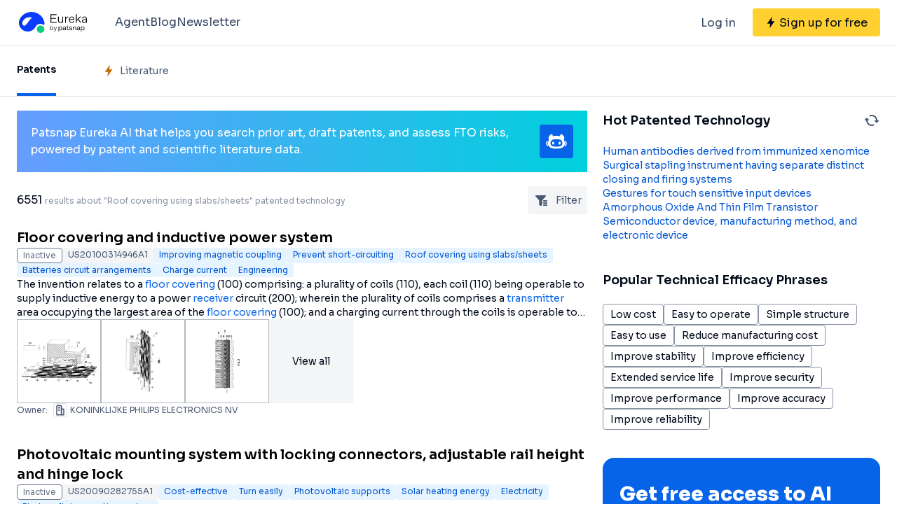

--- FILE ---
content_type: text/html;charset=utf-8
request_url: https://eureka.patsnap.com/application-patents-roof-covering-using-slabs-sheets
body_size: 63965
content:
<!DOCTYPE html>
<html lang="en">
<head><meta charset="utf-8">
<title>Roof covering using slabs/sheets patented technology retrieval search results - Eureka | Patsnap</title>
<meta name="viewport" content="width=device-width, initial-scale=1, viewport-fit=cover">
<link rel="preconnect" href="https://fonts.googleapis.com">
<link rel="preconnect" href="https://fonts.gstatic.com">
<link rel="stylesheet" href="https://fonts.googleapis.com/css2?family=Sora:wght@400;600;700;800&display=swap">
<script>
      (function(){
        setTimeout(function(){
          (function(w,d,s,l,i){
            w[l]=w[l]||[];w[l].push({'gtm.start':new Date().getTime(),event:'gtm.js'});var body=d.getElementsByTagName('body')[0],j=d.createElement(s),dl=l!='dataLayer'?'&l='+l:'';j.defer=true;j.src='https://www.googletagmanager.com/gtm.js?id='+i+dl;body.appendChild(j);
          })(window,document,'script','dataLayer','GTM-PRDLLN6');
        },10000)
      })()</script>
<meta name="description" content="This page includes the patent name, patent number, legal status, invention/applicant, technical efficacy and accompanying drawings of Roof covering using slabs/sheets-related invention patents and utility model patents, which can be searched for their Roof covering using slabs/sheets-related patent result data, and can also be analyzed for Roof covering using slabs/sheets-related patent technical data.">
<meta name="keywords" content="Roof covering using slabs/sheets patent query,Roof covering using slabs/sheets patent retrieval,Roof covering using slabs/sheets invention patent,Roof covering using slabs/sheets utility model patent,Roof covering using slabs/sheets technology patent.">
<meta name="api-response-time" content="1.81ms">
<meta name="api-response-xCorrelationId" content="2c705ea3-f261-47cd-93e9-56e0f8f2485e">
<link rel="canonical" href="https://eureka.patsnap.com/application-patents-roof-covering-using-slabs-sheets">
<script type="application/ld+json">{"@context":"https://schema.org","@type":"Organization","url":"https://eureka.patsnap.com","logo":"https://eureka.patsnap.com/logo.svg"}</script>
<script type="application/ld+json">{"@context":"http://schema.org","@type":"BreadcrumbList","itemListElement":[{"@type":"ListItem","position":1,"name":"Eureka","item":"https://eureka.patsnap.com"},{"@type":"ListItem","position":2,"name":"Roof covering using slabs/sheets","item":"https://eureka.patsnap.com/application-patents-roof-covering-using-slabs-sheets"}]}</script>
<script type="application/ld+json">{"@context":"https://schema.org","@type":"FAQPage","mainEntity":{"@type":"Question","name":"How to Roof covering using slabs/sheets?","acceptedAnswer":{"@type":"Answer","text":"Floor covering and inductive power system,Photovoltaic mounting system with locking connectors, adjustable rail height and hinge lock,Mobile, modular cleanroom facility,Structures for Low Cost, Reliable Solar Roofing,Adjustable mounting assembly for standing seam panels"}}}</script><link rel="modulepreload" as="script" crossorigin href="https://static-eureka.patsnap.com/ssr/23.2.0/_nuxt/entry.e71dd567.js"><link rel="preload" as="style" href="https://static-eureka.patsnap.com/ssr/23.2.0/_nuxt/entry.61b1800c.css"><link rel="modulepreload" as="script" crossorigin href="https://static-eureka.patsnap.com/ssr/23.2.0/_nuxt/setEurekaLoginCookie.37360b48.js"><link rel="modulepreload" as="script" crossorigin href="https://static-eureka.patsnap.com/ssr/23.2.0/_nuxt/runtime-core.esm-bundler.cf93666e.js"><link rel="modulepreload" as="script" crossorigin href="https://static-eureka.patsnap.com/ssr/23.2.0/_nuxt/params.18b49f5f.js"><link rel="modulepreload" as="script" crossorigin href="https://static-eureka.patsnap.com/ssr/23.2.0/_nuxt/paths.c141040e.js"><link rel="modulepreload" as="script" crossorigin href="https://static-eureka.patsnap.com/ssr/23.2.0/_nuxt/useLinks.aeec4282.js"><link rel="modulepreload" as="script" crossorigin href="https://static-eureka.patsnap.com/ssr/23.2.0/_nuxt/results.1995bc37.js"><link rel="modulepreload" as="script" crossorigin href="https://static-eureka.patsnap.com/ssr/23.2.0/_nuxt/TheFooter.vue.7262f809.js"><link rel="modulepreload" as="script" crossorigin href="https://static-eureka.patsnap.com/ssr/23.2.0/_nuxt/client-only.72929718.js"><link rel="modulepreload" as="script" crossorigin href="https://static-eureka.patsnap.com/ssr/23.2.0/_nuxt/arrowDown.1af7787e.js"><link rel="modulepreload" as="script" crossorigin href="https://static-eureka.patsnap.com/ssr/23.2.0/_nuxt/arrowUp.99e3c4cf.js"><link rel="modulepreload" as="script" crossorigin href="https://static-eureka.patsnap.com/ssr/23.2.0/_nuxt/CloseBig.f45056f8.js"><link rel="modulepreload" as="script" crossorigin href="https://static-eureka.patsnap.com/ssr/23.2.0/_nuxt/flash.0aa6d1cf.js"><link rel="modulepreload" as="script" crossorigin href="https://static-eureka.patsnap.com/ssr/23.2.0/_nuxt/eureka.aa56ff3b.js"><link rel="modulepreload" as="script" crossorigin href="https://static-eureka.patsnap.com/ssr/23.2.0/_nuxt/shark.22b31040.js"><link rel="modulepreload" as="script" crossorigin href="https://static-eureka.patsnap.com/ssr/23.2.0/_nuxt/AiBanner.vue.149e439f.js"><link rel="modulepreload" as="script" crossorigin href="https://static-eureka.patsnap.com/ssr/23.2.0/_nuxt/RightAsideWords.vue.f80d559d.js"><link rel="modulepreload" as="script" crossorigin href="https://static-eureka.patsnap.com/ssr/23.2.0/_nuxt/changeOther.74841ec5.js"><link rel="modulepreload" as="script" crossorigin href="https://static-eureka.patsnap.com/ssr/23.2.0/_nuxt/useEurekaFetch.96aa8b9e.js"><link rel="modulepreload" as="script" crossorigin href="https://static-eureka.patsnap.com/ssr/23.2.0/_nuxt/generateLink.86b745a4.js"><link rel="modulepreload" as="script" crossorigin href="https://static-eureka.patsnap.com/ssr/23.2.0/_nuxt/enum.341e8776.js"><link rel="modulepreload" as="script" crossorigin href="https://static-eureka.patsnap.com/ssr/23.2.0/_nuxt/StartFreeTrialAside.client.vue.8fe05345.js"><link rel="modulepreload" as="script" crossorigin href="https://static-eureka.patsnap.com/ssr/23.2.0/_nuxt/index.686eaa56.js"><link rel="modulepreload" as="script" crossorigin href="https://static-eureka.patsnap.com/ssr/23.2.0/_nuxt/useTrial.98df47f9.js"><link rel="modulepreload" as="script" crossorigin href="https://static-eureka.patsnap.com/ssr/23.2.0/_nuxt/_applicationDomain_.099998c4.js"><link rel="modulepreload" as="script" crossorigin href="https://static-eureka.patsnap.com/ssr/23.2.0/_nuxt/RefineFilter.05f81aa8.js"><link rel="modulepreload" as="script" crossorigin href="https://static-eureka.patsnap.com/ssr/23.2.0/_nuxt/ArrowSmallUp.5355d034.js"><link rel="modulepreload" as="script" crossorigin href="https://static-eureka.patsnap.com/ssr/23.2.0/_nuxt/PatentCard.vue.c85337e7.js"><link rel="modulepreload" as="script" crossorigin href="https://static-eureka.patsnap.com/ssr/23.2.0/_nuxt/LegalStatus.vue.248d51b6.js"><link rel="modulepreload" as="script" crossorigin href="https://static-eureka.patsnap.com/ssr/23.2.0/_nuxt/getAbstInnerText.ae85b87f.js"><link rel="modulepreload" as="script" crossorigin href="https://static-eureka.patsnap.com/ssr/23.2.0/_nuxt/_baseFindIndex.122ed7a6.js"><link rel="modulepreload" as="script" crossorigin href="https://static-eureka.patsnap.com/ssr/23.2.0/_nuxt/RecommendKeywords.vue.7601f597.js"><link rel="modulepreload" as="script" crossorigin href="https://static-eureka.patsnap.com/ssr/23.2.0/_nuxt/useInitResultHead.a95722ee.js"><link rel="modulepreload" as="script" crossorigin href="https://static-eureka.patsnap.com/ssr/23.2.0/_nuxt/composables.b0a8c69a.js"><link rel="modulepreload" as="script" crossorigin href="https://static-eureka.patsnap.com/ssr/23.2.0/_nuxt/initLogoSchema.9837c79c.js"><link rel="modulepreload" as="script" crossorigin href="https://static-eureka.patsnap.com/ssr/23.2.0/_nuxt/useResultFetchData.485f7f30.js"><link rel="modulepreload" as="script" crossorigin href="https://static-eureka.patsnap.com/ssr/23.2.0/_nuxt/useLegalStatus.d8198072.js"><link rel="prefetch" as="script" crossorigin href="https://static-eureka.patsnap.com/ssr/23.2.0/_nuxt/aggregation.0ef4ba82.js"><link rel="prefetch" as="script" crossorigin href="https://static-eureka.patsnap.com/ssr/23.2.0/_nuxt/article-detail.83fdd116.js"><link rel="prefetch" as="style" href="https://static-eureka.patsnap.com/ssr/23.2.0/_nuxt/article-detail.a45f153c.css"><link rel="prefetch" as="style" href="https://static-eureka.patsnap.com/ssr/23.2.0/_nuxt/AirBanner.eead1834.css"><link rel="prefetch" as="script" crossorigin href="https://static-eureka.patsnap.com/ssr/23.2.0/_nuxt/AirBanner.vue.0cad166c.js"><link rel="prefetch" as="script" crossorigin href="https://static-eureka.patsnap.com/ssr/23.2.0/_nuxt/default.9e78c98f.js"><link rel="prefetch" as="script" crossorigin href="https://static-eureka.patsnap.com/ssr/23.2.0/_nuxt/PromotionFooter.vue.d2585b3d.js"><link rel="prefetch" as="script" crossorigin href="https://static-eureka.patsnap.com/ssr/23.2.0/_nuxt/detail.f3e14f22.js"><link rel="prefetch" as="script" crossorigin href="https://static-eureka.patsnap.com/ssr/23.2.0/_nuxt/ip.cec0a39d.js"><link rel="prefetch" as="style" href="https://static-eureka.patsnap.com/ssr/23.2.0/_nuxt/ip.2368d674.css"><link rel="prefetch" as="style" href="https://static-eureka.patsnap.com/ssr/23.2.0/_nuxt/nuxt-icon.4544dae2.css"><link rel="prefetch" as="script" crossorigin href="https://static-eureka.patsnap.com/ssr/23.2.0/_nuxt/nuxt-icon.vue.c0178084.js"><link rel="prefetch" as="script" crossorigin href="https://static-eureka.patsnap.com/ssr/23.2.0/_nuxt/useEurekaIpTrack.44840fd9.js"><link rel="prefetch" as="script" crossorigin href="https://static-eureka.patsnap.com/ssr/23.2.0/_nuxt/_plugin-vue_export-helper.c27b6911.js"><link rel="prefetch" as="script" crossorigin href="https://static-eureka.patsnap.com/ssr/23.2.0/_nuxt/ls.8bdb0d07.js"><link rel="prefetch" as="script" crossorigin href="https://static-eureka.patsnap.com/ssr/23.2.0/_nuxt/rocket.398d4673.js"><link rel="prefetch" as="script" crossorigin href="https://static-eureka.patsnap.com/ssr/23.2.0/_nuxt/material-detail.1ee2f42a.js"><link rel="prefetch" as="style" href="https://static-eureka.patsnap.com/ssr/23.2.0/_nuxt/material-detail.6b40efb2.css"><link rel="prefetch" as="script" crossorigin href="https://static-eureka.patsnap.com/ssr/23.2.0/_nuxt/project-detail.f16df087.js"><link rel="prefetch" as="style" href="https://static-eureka.patsnap.com/ssr/23.2.0/_nuxt/project-detail.df650571.css"><link rel="prefetch" as="script" crossorigin href="https://static-eureka.patsnap.com/ssr/23.2.0/_nuxt/useReportDetailFetchData.0c73af03.js"><link rel="prefetch" as="script" crossorigin href="https://static-eureka.patsnap.com/ssr/23.2.0/_nuxt/promotion.e79308b7.js"><link rel="prefetch" as="script" crossorigin href="https://static-eureka.patsnap.com/ssr/23.2.0/_nuxt/report-archive.f9dd4106.js"><link rel="prefetch" as="script" crossorigin href="https://static-eureka.patsnap.com/ssr/23.2.0/_nuxt/error-component.2899d4c8.js"><link rel="prefetch" as="script" crossorigin href="https://static-eureka.patsnap.com/ssr/23.2.0/_nuxt/FreeTrial.client.vue.f6d43b84.js"><link rel="prefetch" as="script" crossorigin href="https://static-eureka.patsnap.com/ssr/23.2.0/_nuxt/forEach.e34dc653.js"><link rel="prefetch" as="script" crossorigin href="https://static-eureka.patsnap.com/ssr/23.2.0/_nuxt/isEmpty.2bc08057.js"><link rel="prefetch" as="script" crossorigin href="https://static-eureka.patsnap.com/ssr/23.2.0/_nuxt/toast.38ea6976.js"><link rel="prefetch" as="script" crossorigin href="https://static-eureka.patsnap.com/ssr/23.2.0/_nuxt/escape.3cf3619c.js"><link rel="prefetch" as="image" type="image/png" href="https://static-eureka.patsnap.com/ssr/23.2.0/_nuxt/eureka.2ee50a03.png"><link rel="prefetch" as="image" type="image/png" href="https://static-eureka.patsnap.com/ssr/23.2.0/_nuxt/eurekaAir.c0c8977d.png"><link rel="prefetch" as="image" type="image/png" href="https://static-eureka.patsnap.com/ssr/23.2.0/_nuxt/eurekaMaterials.50f2c21f.png"><link rel="prefetch" as="image" type="image/png" href="https://static-eureka.patsnap.com/ssr/23.2.0/_nuxt/techMind.1a544424.png"><link rel="prefetch" as="image" type="image/png" href="https://static-eureka.patsnap.com/ssr/23.2.0/_nuxt/techMonitor.ab738345.png"><link rel="prefetch" as="image" type="image/png" href="https://static-eureka.patsnap.com/ssr/23.2.0/_nuxt/techResearch.ecca7dfa.png"><link rel="prefetch" as="image" type="image/png" href="https://static-eureka.patsnap.com/ssr/23.2.0/_nuxt/techRisk.a50f07b4.png"><link rel="prefetch" as="image" type="image/png" href="https://static-eureka.patsnap.com/ssr/23.2.0/_nuxt/techSeek.68b1c5de.png"><link rel="prefetch" as="script" crossorigin href="https://static-eureka.patsnap.com/ssr/23.2.0/_nuxt/FreeTrial.client.3974b3a9.js"><link rel="stylesheet" href="https://static-eureka.patsnap.com/ssr/23.2.0/_nuxt/entry.61b1800c.css"></head>
<body ><div id="__nuxt"><!--[--><div><header class="ssr-page-head sticky top-0 z-[1000] border-b border-b-grey-40 bg-white" frompage="eureka-seo-patent-list"><div class="mx-auto flex h-16 max-w-[1280px] items-center justify-between px-4 py-4 md:px-6"><div class="flex items-center"><a href="https://eureka.patsnap.com" target="_blank" title="Eureka" aria-label="Eureka logo" data-track="HEADER_CLICK_LOGO"><span></span></a><div class="hidden lg:block"><div class="flex flex-row gap-10 pl-10"><!--[--><div class="group/menu flex flex-row items-center gap-2 text-grey-600"><a href="https://eureka.patsnap.com/blog/eureka-ai-agent/" title="Agent" alt="Agent" target="_blank" class="cursor-pointer hover:text-eureka-600">Agent</a><!----></div><div class="group/menu flex flex-row items-center gap-2 text-grey-600"><a href="https://eureka.patsnap.com/blog/" title="Blog" alt="Blog" target="_blank" class="cursor-pointer hover:text-eureka-600">Blog</a><!----></div><div class="group/menu flex flex-row items-center gap-2 text-grey-600"><a href="https://eureka.patsnap.com/monitor/#/topics?from=eureka-seo-patent-list" title="Newsletter" alt="Newsletter" target="_blank" class="cursor-pointer hover:text-eureka-600">Newsletter</a><!----></div><!--]--></div></div></div><div class="flex items-center"><div from-page="eureka-seo-patent-list" class="hidden sm:block"></div><button data-track="HEADER_REGISTER_BUTTON" type="button" data-trial aria-label="Sign up for free" class="flex h-10 items-center justify-center rounded bg-[#FFD02F] px-2 hover:bg-[#FFB800]"><svg width="16" height="16" xmlns="http://www.w3.org/2000/svg" class="ml-[10px] fill-black"><path d="M12.707 6.271H8.93l.744-6.12a.136.136 0 00-.073-.14.113.113 0 00-.141.04L3.06 9.206a.352.352 0 00-.03.341c.048.111.15.182.262.182H7.07l-.744 6.12a.136.136 0 00.073.14c.05.024.108.007.141-.04l6.399-9.155a.352.352 0 00.03-.341.292.292 0 00-.262-.182z"></path></svg><span class="pt-[12px] pb-[10px] pl-1 pr-[10px] text-black md:hidden"> Free Trial </span><span class="hidden pt-[12px] pb-[10px] pl-1 pr-[10px] text-black md:block"> Sign up for free </span></button><div class="group/menu ml-2 h-14 w-14 p-2 hover:cursor-pointer lg:hidden"><div class="flex h-10 w-10 items-center justify-center rounded hover:bg-grey-hover"><svg width="24" height="24" xmlns="http://www.w3.org/2000/svg" xmlns:xlink="http://www.w3.org/1999/xlink" viewBox="0 0 24 24" class="h-6 w-6 text-2xl"><path d="M5 6h14a1 1 0 0 1 0 2H5a1 1 0 1 1 0-2zm0 10h14a1 1 0 0 1 0 2H5a1 1 0 0 1 0-2zm0-5h14a1 1 0 0 1 0 2H5a1 1 0 0 1 0-2z"></path></svg></div><div style="display:none;" class="absolute left-0 top-[65px] h-screen w-screen overflow-auto bg-white px-4 pt-2 pb-[65px]"><!--[--><div class="flex select-none flex-col border-b border-grey-40"><div class="flex h-20 flex-row items-center justify-between rounded p-2 text-base"><a href="https://eureka.patsnap.com/blog/eureka-ai-agent/" title="Agent" alt="Agent" target="_blank" class="flex flex-1 flex-row items-center gap-2 font-semibold"><div class="flex-1"><p>Agent</p></div></a></div><div style="display:none;" class="flex flex-col"><!--[--><!--]--></div></div><div class="flex select-none flex-col border-b border-grey-40"><div class="flex h-20 flex-row items-center justify-between rounded p-2 text-base"><a href="https://eureka.patsnap.com/blog/" title="Blog" alt="Blog" target="_blank" class="flex flex-1 flex-row items-center gap-2 font-semibold"><div class="flex-1"><p>Blog</p></div></a></div><div style="display:none;" class="flex flex-col"><!--[--><!--]--></div></div><div class="flex select-none flex-col border-b border-grey-40"><div class="flex h-20 flex-row items-center justify-between rounded p-2 text-base"><a href="https://eureka.patsnap.com/monitor/#/topics?from=eureka-seo-patent-list" title="Newsletter" alt="Newsletter" target="_blank" class="flex flex-1 flex-row items-center gap-2 font-semibold"><div class="flex-1"><p>Newsletter</p></div></a></div><div style="display:none;" class="flex flex-col"><!--[--><!--]--></div></div><!--]--></div></div></div></div></header><div class="ssr-page-body max-h-[100vh] overflow-y-auto"><div class="ssr-page-body-content"><div class="border-b border-grey-40"><div class="m-auto grid max-w-[1280px] grid-cols-4 justify-items-start px-4 md:grid-cols-10 md:px-6"><div class="cursor-pointer border-b-4 border-eureka-500 py-4 text-sm font-semibold text-black md:py-5 lg:py-6"> Patents </div><div data-track="LIST_LITERATURE" data-trial class="flex cursor-pointer items-center py-4 text-sm text-grey-450 md:py-5 lg:py-6"><svg width="16" height="16" xmlns="http://www.w3.org/2000/svg" class="mr-2 fill-yellow-600"><path d="M12.707 6.271H8.93l.744-6.12a.136.136 0 00-.073-.14.113.113 0 00-.141.04L3.06 9.206a.352.352 0 00-.03.341c.048.111.15.182.262.182H7.07l-.744 6.12a.136.136 0 00.073.14c.05.024.108.007.141-.04l6.399-9.155a.352.352 0 00.03-.341.292.292 0 00-.262-.182z"></path></svg> Literature </div></div></div><div class="mx-auto max-w-[1280px] px-4 py-5 md:px-6 lg:grid lg:grid-cols-3 lg:gap-[22px]"><div class="lg:col-span-2"><div class="mb-5 bg-gradient-to-r from-[#679CFF] to-[#00D0DD] p-5 text-white" data-track="LIST_CLICK_TOP_COPILOT"><div class="m-auto flex max-w-[1280px] items-center gap-4"><div><div> Patsnap Eureka AI that helps you search prior art, draft patents, and assess FTO risks, powered by patent and scientific literature data. </div></div><a href="/ai" target="_blank" class="flex shrink-0 items-center justify-center gap-2 rounded bg-eureka-500 px-2 py-2 font-medium text-white" title="Learn more AI"><svg width="32" height="32" viewBox="0 0 32 32" fill="none" xmlns="http://www.w3.org/2000/svg" class="fill-white align-middle"><path d="M29.2935 15.176C29.3852 15.176 29.4716 15.219 29.525 15.2934C30.1038 16.0985 31.0299 17.7474 30.5171 20.0548C30.0625 22.1003 29.3207 22.5932 29.0992 22.6979C29.062 22.7152 29.0217 22.7231 28.9808 22.7231H28.0751C27.8509 22.7231 27.7111 22.4774 27.8295 22.2867C28.1673 21.7425 28.6765 20.7211 28.7655 19.4079C28.8677 17.8962 28.5052 16.2446 28.3239 15.5338C28.2773 15.352 28.4146 15.176 28.6026 15.176H29.2935ZM2.70599 15.176C2.61432 15.176 2.52789 15.219 2.47446 15.2934C1.89565 16.0985 0.969557 17.7474 1.48237 20.0548C1.93703 22.1003 2.67875 22.5932 2.90032 22.6979C2.93751 22.7152 2.97784 22.7231 3.0187 22.7231H3.92437C4.14856 22.7231 4.28841 22.4774 4.17003 22.2867C3.83218 21.7425 3.32303 20.7211 3.23399 19.4079C3.13184 17.8962 3.49432 16.2446 3.67556 15.5338C3.72218 15.352 3.58494 15.176 3.39689 15.176H2.70546H2.70599Z" fill="white"></path><path d="M27.1179 14.8843C27.032 14.7057 26.9467 14.5349 26.8623 14.3673C27.0577 13.0379 27.1834 11.7053 27.1347 10.6415C27.0609 9.02604 24.7886 5.37823 22.4147 5.76952C21.5279 5.91566 21.2481 7.09528 21.3058 8.71804C19.5887 8.07009 16.8932 7.98471 15.9996 7.98471C15.106 7.98471 12.4104 8.07009 10.6934 8.71804C10.7505 7.0958 10.4713 5.91618 9.58447 5.76952C7.21162 5.37875 4.93881 9.02604 4.86495 10.6415C4.81623 11.7053 4.94195 13.0379 5.13733 14.3673C5.053 14.5344 4.96814 14.7057 4.88171 14.8843C3.90638 16.9078 3.50985 19.1356 4.349 21.3434C5.53909 24.4732 8.72071 25.7921 11.719 26.1216C12.1092 26.1646 14.3611 26.2594 15.9996 26.2594C17.638 26.2594 19.8899 26.1646 20.2801 26.1216C23.2784 25.7921 26.46 24.4732 27.6501 21.3434C28.4898 19.1361 28.0938 16.9078 27.1179 14.8843ZM24.4051 19.7573C23.9196 22.1936 22.0244 22.9384 20.1591 23.2349C18.8926 23.4366 16.6585 23.4261 16.0001 23.4261C15.3417 23.4261 13.1076 23.4366 11.841 23.2349C9.97576 22.9379 8.08114 22.193 7.59504 19.7573C7.13933 17.4704 8.02876 14.7277 10.2408 13.712C11.1585 13.2904 12.1773 13.1212 13.1768 13.0363C13.4114 13.0164 16.0001 12.9174 16.0001 12.9619C16.0001 12.9169 18.5888 13.0159 18.8234 13.0363C19.8229 13.1217 20.8411 13.2909 21.7594 13.712C23.9719 14.7282 24.8614 17.4709 24.4051 19.7573Z" fill="white"></path><path d="M11.4169 20.5624C10.6936 20.5624 10.1074 19.9763 10.1074 19.2529V17.6815C10.1074 16.9581 10.6936 16.3719 11.4169 16.3719C12.1403 16.3719 12.7265 16.9581 12.7265 17.6815V19.2529C12.7265 19.9763 12.1403 20.5624 11.4169 20.5624ZM21.8931 19.2529V17.6815C21.8931 16.9581 21.307 16.3719 20.5836 16.3719C19.8602 16.3719 19.2741 16.9581 19.2741 17.6815V19.2529C19.2741 19.9763 19.8602 20.5624 20.5836 20.5624C21.307 20.5624 21.8931 19.9763 21.8931 19.2529Z" fill="white"></path></svg></a></div></div><!--[--><!--[--><div><div class="mb-5 flex justify-between"><h1 class="mr-2 self-center line-clamp-2"><span class="mr-1 text-base text-black">6551</span><span class="text-xs text-grey-90">results about &quot;Roof covering using slabs/sheets&quot; patented technology</span></h1><div class="m-w-[40px] group relative flex h-[40px] cursor-pointer items-center rounded bg-grey-20 px-2"><svg width="24" height="24" viewBox="0 0 24 24" fill="none" xmlns="http://www.w3.org/2000/svg"><path d="M8.35724 17.7387V12.2197L3.35923 6.69378C3.22344 6.55022 3.11876 6.38017 3.05173 6.19429C2.97656 5.98556 2.98353 5.75608 3.07123 5.5523C3.16338 5.3511 3.32852 5.1924 3.53323 5.10831C3.71572 5.03296 3.91184 4.99619 4.10923 5.00031H16.8908C17.1113 5.00031 17.3048 5.03631 17.4668 5.10831C17.6813 5.20281 17.8418 5.3558 17.9288 5.5523C18.0165 5.75608 18.0234 5.98556 17.9483 6.19429C17.8812 6.38017 17.7766 6.55022 17.6408 6.69378L12.6458 12.2197V17.9728C12.6458 19.0924 11.7381 20 10.6185 20C9.36966 20 8.35724 18.9876 8.35724 17.7387Z" fill="#495973"></path><path fill-rule="evenodd" clip-rule="evenodd" d="M15 15H19.032C19.5842 15 20.032 15.4477 20.032 16C20.032 16.5523 19.5842 17 19.032 17H15C14.4477 17 14 16.5523 14 16C14 15.4477 14.4477 15 15 15Z" fill="#495973"></path><path fill-rule="evenodd" clip-rule="evenodd" d="M15 12H19.032C19.5842 12 20.032 12.4477 20.032 13C20.032 13.5523 19.5842 14 19.032 14H15C14.4477 14 14 13.5523 14 13C14 12.4477 14.4477 12 15 12Z" fill="#495973"></path><path fill-rule="evenodd" clip-rule="evenodd" d="M15 18H19.032C19.5842 18 20.032 18.4477 20.032 19C20.032 19.5523 19.5842 20 19.032 20H15C14.4477 20 14 19.5523 14 19C14 18.4477 14.4477 18 15 18Z" fill="#495973"></path></svg><span class="ml-2 hidden text-sm text-grey-450 lg:inline">Filter</span><div class="z-10 w-[246px] rounded border border-grey-60 bg-white p-2 invisible absolute top-10 right-0 group-hover:visible"><!--[--><div data-track="click_view_more_filter" data-trial class="flex justify-between py-2 px-1 text-sm text-grey-450 hover:bg-grey-20"><div class="mr-1 flex shrink-0 items-center"><svg width="16" height="16" xmlns="http://www.w3.org/2000/svg" class="mr-2 fill-yellow-600"><path d="M12.707 6.271H8.93l.744-6.12a.136.136 0 00-.073-.14.113.113 0 00-.141.04L3.06 9.206a.352.352 0 00-.03.341c.048.111.15.182.262.182H7.07l-.744 6.12a.136.136 0 00.073.14c.05.024.108.007.141-.04l6.399-9.155a.352.352 0 00.03-.341.292.292 0 00-.262-.182z"></path></svg> Efficacy Topic</div><svg width="24" height="24" fill="none" xmlns="http://www.w3.org/2000/svg"><path d="M10 7.5l4.5 4.5-4.5 4.5" stroke="currentColor" stroke-width="2" stroke-linecap="round" stroke-linejoin="round"></path></svg></div><div data-track="click_view_more_filter" data-trial class="flex justify-between py-2 px-1 text-sm text-grey-450 hover:bg-grey-20"><div class="mr-1 flex shrink-0 items-center"><svg width="16" height="16" xmlns="http://www.w3.org/2000/svg" class="mr-2 fill-yellow-600"><path d="M12.707 6.271H8.93l.744-6.12a.136.136 0 00-.073-.14.113.113 0 00-.141.04L3.06 9.206a.352.352 0 00-.03.341c.048.111.15.182.262.182H7.07l-.744 6.12a.136.136 0 00.073.14c.05.024.108.007.141-.04l6.399-9.155a.352.352 0 00.03-.341.292.292 0 00-.262-.182z"></path></svg> Property</div><svg width="24" height="24" fill="none" xmlns="http://www.w3.org/2000/svg"><path d="M10 7.5l4.5 4.5-4.5 4.5" stroke="currentColor" stroke-width="2" stroke-linecap="round" stroke-linejoin="round"></path></svg></div><div data-track="click_view_more_filter" data-trial class="flex justify-between py-2 px-1 text-sm text-grey-450 hover:bg-grey-20"><div class="mr-1 flex shrink-0 items-center"><svg width="16" height="16" xmlns="http://www.w3.org/2000/svg" class="mr-2 fill-yellow-600"><path d="M12.707 6.271H8.93l.744-6.12a.136.136 0 00-.073-.14.113.113 0 00-.141.04L3.06 9.206a.352.352 0 00-.03.341c.048.111.15.182.262.182H7.07l-.744 6.12a.136.136 0 00.073.14c.05.024.108.007.141-.04l6.399-9.155a.352.352 0 00.03-.341.292.292 0 00-.262-.182z"></path></svg> Owner</div><svg width="24" height="24" fill="none" xmlns="http://www.w3.org/2000/svg"><path d="M10 7.5l4.5 4.5-4.5 4.5" stroke="currentColor" stroke-width="2" stroke-linecap="round" stroke-linejoin="round"></path></svg></div><div data-track="click_view_more_filter" data-trial class="flex justify-between py-2 px-1 text-sm text-grey-450 hover:bg-grey-20"><div class="mr-1 flex shrink-0 items-center"><svg width="16" height="16" xmlns="http://www.w3.org/2000/svg" class="mr-2 fill-yellow-600"><path d="M12.707 6.271H8.93l.744-6.12a.136.136 0 00-.073-.14.113.113 0 00-.141.04L3.06 9.206a.352.352 0 00-.03.341c.048.111.15.182.262.182H7.07l-.744 6.12a.136.136 0 00.073.14c.05.024.108.007.141-.04l6.399-9.155a.352.352 0 00.03-.341.292.292 0 00-.262-.182z"></path></svg> Technical Advancement</div><svg width="24" height="24" fill="none" xmlns="http://www.w3.org/2000/svg"><path d="M10 7.5l4.5 4.5-4.5 4.5" stroke="currentColor" stroke-width="2" stroke-linecap="round" stroke-linejoin="round"></path></svg></div><div data-track="click_view_more_filter" data-trial class="flex justify-between py-2 px-1 text-sm text-grey-450 hover:bg-grey-20"><div class="mr-1 flex shrink-0 items-center"><svg width="16" height="16" xmlns="http://www.w3.org/2000/svg" class="mr-2 fill-yellow-600"><path d="M12.707 6.271H8.93l.744-6.12a.136.136 0 00-.073-.14.113.113 0 00-.141.04L3.06 9.206a.352.352 0 00-.03.341c.048.111.15.182.262.182H7.07l-.744 6.12a.136.136 0 00.073.14c.05.024.108.007.141-.04l6.399-9.155a.352.352 0 00.03-.341.292.292 0 00-.262-.182z"></path></svg> Application Domain</div><svg width="24" height="24" fill="none" xmlns="http://www.w3.org/2000/svg"><path d="M10 7.5l4.5 4.5-4.5 4.5" stroke="currentColor" stroke-width="2" stroke-linecap="round" stroke-linejoin="round"></path></svg></div><div data-track="click_view_more_filter" data-trial class="flex justify-between py-2 px-1 text-sm text-grey-450 hover:bg-grey-20"><div class="mr-1 flex shrink-0 items-center"><svg width="16" height="16" xmlns="http://www.w3.org/2000/svg" class="mr-2 fill-yellow-600"><path d="M12.707 6.271H8.93l.744-6.12a.136.136 0 00-.073-.14.113.113 0 00-.141.04L3.06 9.206a.352.352 0 00-.03.341c.048.111.15.182.262.182H7.07l-.744 6.12a.136.136 0 00.073.14c.05.024.108.007.141-.04l6.399-9.155a.352.352 0 00.03-.341.292.292 0 00-.262-.182z"></path></svg> Technology Topic</div><svg width="24" height="24" fill="none" xmlns="http://www.w3.org/2000/svg"><path d="M10 7.5l4.5 4.5-4.5 4.5" stroke="currentColor" stroke-width="2" stroke-linecap="round" stroke-linejoin="round"></path></svg></div><div data-track="click_view_more_filter" data-trial class="flex justify-between py-2 px-1 text-sm text-grey-450 hover:bg-grey-20"><div class="mr-1 flex shrink-0 items-center"><svg width="16" height="16" xmlns="http://www.w3.org/2000/svg" class="mr-2 fill-yellow-600"><path d="M12.707 6.271H8.93l.744-6.12a.136.136 0 00-.073-.14.113.113 0 00-.141.04L3.06 9.206a.352.352 0 00-.03.341c.048.111.15.182.262.182H7.07l-.744 6.12a.136.136 0 00.073.14c.05.024.108.007.141-.04l6.399-9.155a.352.352 0 00.03-.341.292.292 0 00-.262-.182z"></path></svg> Technology Field Word</div><svg width="24" height="24" fill="none" xmlns="http://www.w3.org/2000/svg"><path d="M10 7.5l4.5 4.5-4.5 4.5" stroke="currentColor" stroke-width="2" stroke-linecap="round" stroke-linejoin="round"></path></svg></div><div data-track="click_view_more_filter" data-trial class="flex justify-between py-2 px-1 text-sm text-grey-450 hover:bg-grey-20"><div class="mr-1 flex shrink-0 items-center"><svg width="16" height="16" xmlns="http://www.w3.org/2000/svg" class="mr-2 fill-yellow-600"><path d="M12.707 6.271H8.93l.744-6.12a.136.136 0 00-.073-.14.113.113 0 00-.141.04L3.06 9.206a.352.352 0 00-.03.341c.048.111.15.182.262.182H7.07l-.744 6.12a.136.136 0 00.073.14c.05.024.108.007.141-.04l6.399-9.155a.352.352 0 00.03-.341.292.292 0 00-.262-.182z"></path></svg> Patent Country/Region</div><svg width="24" height="24" fill="none" xmlns="http://www.w3.org/2000/svg"><path d="M10 7.5l4.5 4.5-4.5 4.5" stroke="currentColor" stroke-width="2" stroke-linecap="round" stroke-linejoin="round"></path></svg></div><div data-track="click_view_more_filter" data-trial class="flex justify-between py-2 px-1 text-sm text-grey-450 hover:bg-grey-20"><div class="mr-1 flex shrink-0 items-center"><svg width="16" height="16" xmlns="http://www.w3.org/2000/svg" class="mr-2 fill-yellow-600"><path d="M12.707 6.271H8.93l.744-6.12a.136.136 0 00-.073-.14.113.113 0 00-.141.04L3.06 9.206a.352.352 0 00-.03.341c.048.111.15.182.262.182H7.07l-.744 6.12a.136.136 0 00.073.14c.05.024.108.007.141-.04l6.399-9.155a.352.352 0 00.03-.341.292.292 0 00-.262-.182z"></path></svg> Patent Type</div><svg width="24" height="24" fill="none" xmlns="http://www.w3.org/2000/svg"><path d="M10 7.5l4.5 4.5-4.5 4.5" stroke="currentColor" stroke-width="2" stroke-linecap="round" stroke-linejoin="round"></path></svg></div><div data-track="click_view_more_filter" data-trial class="flex justify-between py-2 px-1 text-sm text-grey-450 hover:bg-grey-20"><div class="mr-1 flex shrink-0 items-center"><svg width="16" height="16" xmlns="http://www.w3.org/2000/svg" class="mr-2 fill-yellow-600"><path d="M12.707 6.271H8.93l.744-6.12a.136.136 0 00-.073-.14.113.113 0 00-.141.04L3.06 9.206a.352.352 0 00-.03.341c.048.111.15.182.262.182H7.07l-.744 6.12a.136.136 0 00.073.14c.05.024.108.007.141-.04l6.399-9.155a.352.352 0 00.03-.341.292.292 0 00-.262-.182z"></path></svg> Patent Status</div><svg width="24" height="24" fill="none" xmlns="http://www.w3.org/2000/svg"><path d="M10 7.5l4.5 4.5-4.5 4.5" stroke="currentColor" stroke-width="2" stroke-linecap="round" stroke-linejoin="round"></path></svg></div><div data-track="click_view_more_filter" data-trial class="flex justify-between py-2 px-1 text-sm text-grey-450 hover:bg-grey-20"><div class="mr-1 flex shrink-0 items-center"><svg width="16" height="16" xmlns="http://www.w3.org/2000/svg" class="mr-2 fill-yellow-600"><path d="M12.707 6.271H8.93l.744-6.12a.136.136 0 00-.073-.14.113.113 0 00-.141.04L3.06 9.206a.352.352 0 00-.03.341c.048.111.15.182.262.182H7.07l-.744 6.12a.136.136 0 00.073.14c.05.024.108.007.141-.04l6.399-9.155a.352.352 0 00.03-.341.292.292 0 00-.262-.182z"></path></svg> Application Year</div><svg width="24" height="24" fill="none" xmlns="http://www.w3.org/2000/svg"><path d="M10 7.5l4.5 4.5-4.5 4.5" stroke="currentColor" stroke-width="2" stroke-linecap="round" stroke-linejoin="round"></path></svg></div><div data-track="click_view_more_filter" data-trial class="flex justify-between py-2 px-1 text-sm text-grey-450 hover:bg-grey-20"><div class="mr-1 flex shrink-0 items-center"><svg width="16" height="16" xmlns="http://www.w3.org/2000/svg" class="mr-2 fill-yellow-600"><path d="M12.707 6.271H8.93l.744-6.12a.136.136 0 00-.073-.14.113.113 0 00-.141.04L3.06 9.206a.352.352 0 00-.03.341c.048.111.15.182.262.182H7.07l-.744 6.12a.136.136 0 00.073.14c.05.024.108.007.141-.04l6.399-9.155a.352.352 0 00.03-.341.292.292 0 00-.262-.182z"></path></svg> Inventor</div><svg width="24" height="24" fill="none" xmlns="http://www.w3.org/2000/svg"><path d="M10 7.5l4.5 4.5-4.5 4.5" stroke="currentColor" stroke-width="2" stroke-linecap="round" stroke-linejoin="round"></path></svg></div><!--]--></div></div></div><!--[--><div class="patent-card flex flex-col gap-2 lg:gap-3 mb-10"><h2 class="text-lg font-semibold lg:text-xl cursor-pointer hover:text-eureka-600"><a href="https://eureka.patsnap.com/patent-US20100314946A1" title="Floor covering and inductive power system" target="_blank">Floor covering and inductive power system</a></h2><div class="flex flex-wrap gap-x-1 gap-y-2 lg:gap-y-3"><span title="Inactive" style="border-color:#6B778C;color:#6B778C;" class="rounded border px-2 py-0.5 text-xs">Inactive</span><span title="US20100314946A1" class="rounded bg-grey-20 px-2 py-0.5 text-xs text-grey-450">US20100314946A1</span><!--[--><span title="Improving magnetic coupling" class="rounded bg-eureka-75 px-2 py-0.5 text-xs text-eureka-600"><!--[-->Improving magnetic coupling<!--]--></span><span title="Prevent short-circuiting" class="rounded bg-eureka-75 px-2 py-0.5 text-xs text-eureka-600"><a href="https://eureka.patsnap.com/list-patents-prevent-short-circuiting" target="_blank">Prevent short-circuiting</a></span><!--]--><!--[--><span title="Roof covering using slabs/sheets" class="rounded bg-eureka-75 px-2 py-0.5 text-xs text-eureka-600"><a href="https://eureka.patsnap.com/application-patents-roof-covering-using-slabs-sheets" target="_blank">Roof covering using slabs/sheets</a></span><span title="Batteries circuit arrangements" class="rounded bg-eureka-75 px-2 py-0.5 text-xs text-eureka-600"><a href="https://eureka.patsnap.com/application-patents-batteries-circuit-arrangements" target="_blank">Batteries circuit arrangements</a></span><!--]--><!--[--><span title="Charge current" class="rounded bg-eureka-75 px-2 py-0.5 text-xs text-eureka-600"><a href="https://eureka.patsnap.com/topic-patents-charge-current" target="_blank">Charge current</a></span><span title="Engineering" class="rounded bg-eureka-75 px-2 py-0.5 text-xs text-eureka-600"><a href="https://eureka.patsnap.com/topic-patents-engineering" target="_blank">Engineering</a></span><!--]--></div><div><a href="https://eureka.patsnap.com/patent-US20100314946A1" title="The invention relates to a floor covering (100) comprising: a plurality of coils (110), each coil (110) being operable to supply inductive energy to a power receiver circuit (200); wherein the plurality of coils comprises a transmitter area occupying the largest area of the floor covering (100); and a charging current through the coils is operable to generate said inductive energy." target="_blank" class="max-h-[3.75rem] cursor-pointer text-sm text-black line-clamp-3 hover:text-grey-450"><div>The invention relates to a <a class='classify-link' href='https://eureka.patsnap.com/topic-patents-floor-covering'>floor covering</a> (100) comprising: a plurality of coils (110), each coil (110) being operable to supply inductive energy to a power <a class='classify-link' href='https://eureka.patsnap.com/topic-patents-receiver'>receiver</a> circuit (200); wherein the plurality of coils comprises a <a class='classify-link' href='https://eureka.patsnap.com/topic-patents-transmitter'>transmitter</a> area occupying the largest area of the <a class='classify-link' href='https://eureka.patsnap.com/topic-patents-floor-covering'>floor covering</a> (100); and a charging current through the coils is operable to generate said inductive energy.</div></a></div><div class="flex flex-wrap gap-2"><!--[--><div class="group relative h-[120px] w-[120px] cursor-pointer border border-grey-60 px-1 py-3"><img loading="lazy" width="120" height="120" src="https://images-eureka.patsnap.com/patent_img/65e3cfd6-9729-44fc-8ad4-88df01cadeb3/US20100314946A1-20101216-D00000.png" alt="Floor covering and inductive power system" title="Floor covering and inductive power system" class="h-full object-contain"><img loading="lazy" width="120" height="120" src="https://images-eureka.patsnap.com/patent_img/65e3cfd6-9729-44fc-8ad4-88df01cadeb3/US20100314946A1-20101216-D00000.png" alt="Floor covering and inductive power system" title="Floor covering and inductive power system" class="absolute top-[120px] left-0 z-10 mr-2 mb-2 hidden h-[348px] min-w-[520px] border border-grey-60 bg-white object-contain px-[100px] py-4 lg:group-hover:block"></div><div class="group relative h-[120px] w-[120px] cursor-pointer border border-grey-60 px-1 py-3"><img loading="lazy" width="120" height="120" src="https://images-eureka.patsnap.com/patent_img/65e3cfd6-9729-44fc-8ad4-88df01cadeb3/US20100314946A1-20101216-D00001.png" alt="Floor covering and inductive power system" title="Floor covering and inductive power system" class="h-full object-contain"><img loading="lazy" width="120" height="120" src="https://images-eureka.patsnap.com/patent_img/65e3cfd6-9729-44fc-8ad4-88df01cadeb3/US20100314946A1-20101216-D00001.png" alt="Floor covering and inductive power system" title="Floor covering and inductive power system" class="absolute top-[120px] left-0 z-10 mr-2 mb-2 hidden h-[348px] min-w-[520px] border border-grey-60 bg-white object-contain px-[100px] py-4 lg:group-hover:block"></div><div class="group relative h-[120px] w-[120px] cursor-pointer border border-grey-60 px-1 py-3"><img loading="lazy" width="120" height="120" src="https://images-eureka.patsnap.com/patent_img/65e3cfd6-9729-44fc-8ad4-88df01cadeb3/US20100314946A1-20101216-D00002.png" alt="Floor covering and inductive power system" title="Floor covering and inductive power system" class="h-full object-contain"><img loading="lazy" width="120" height="120" src="https://images-eureka.patsnap.com/patent_img/65e3cfd6-9729-44fc-8ad4-88df01cadeb3/US20100314946A1-20101216-D00002.png" alt="Floor covering and inductive power system" title="Floor covering and inductive power system" class="absolute top-[120px] left-0 z-10 mr-2 mb-2 hidden h-[348px] min-w-[520px] border border-grey-60 bg-white object-contain px-[100px] py-4 lg:group-hover:block"></div><!--]--><a href="https://eureka.patsnap.com/patent-US20100314946A1" title="View all" target="_blank" class="flex h-[120px] w-[120px] cursor-pointer items-center justify-center bg-grey-20 text-sm text-black"> View all </a></div><div class="flex items-center text-xs text-grey-450 after:clear-both after:table after:content-none"><span class="shrink-0">Owner:</span><svg width="20" height="20" fill="none" xmlns="http://www.w3.org/2000/svg" class="ml-2 mr-1 h-5 w-5 shrink-0"><path fill-rule="evenodd" clip-rule="evenodd" d="M10 2.5A2.5 2.5 0 0112.5 5v2.5h1.666c.92 0 1.667.746 1.667 1.667v7.5c0 .46-.373.833-.834.833H5a.833.833 0 01-.833-.833V5a2.5 2.5 0 012.5-2.5h3.333zm0 1.667H6.665A.833.833 0 005.833 5v10.833h5V5a.833.833 0 00-.834-.833zm4.166 5l-1.667-.001v6.666l1.667.001V9.167zm-5 0a.833.833 0 010 1.666H7.499a.833.833 0 110-1.666h1.667zM7.499 5.833h1.667a.833.833 0 01.097 1.661l-.097.006H7.499a.833.833 0 01-.097-1.661l.097-.006h1.667-1.667z" fill="#495973"></path><rect x=".5" y=".5" width="19" height="19" rx="3.5" stroke="#DFE1E6"></rect></svg><span title="KONINKLIJKE PHILIPS ELECTRONICS NV" class="float-left truncate">KONINKLIJKE PHILIPS ELECTRONICS NV</span><!----></div></div><div class="patent-card flex flex-col gap-2 lg:gap-3 mb-10"><h2 class="text-lg font-semibold lg:text-xl cursor-pointer hover:text-eureka-600"><a href="https://eureka.patsnap.com/patent-US20090282755A1" title="Photovoltaic mounting system with locking connectors, adjustable rail height and hinge lock" target="_blank">Photovoltaic mounting system with locking connectors, adjustable rail height and hinge lock</a></h2><div class="flex flex-wrap gap-x-1 gap-y-2 lg:gap-y-3"><span title="Inactive" style="border-color:#6B778C;color:#6B778C;" class="rounded border px-2 py-0.5 text-xs">Inactive</span><span title="US20090282755A1" class="rounded bg-grey-20 px-2 py-0.5 text-xs text-grey-450">US20090282755A1</span><!--[--><span title="Cost-effective" class="rounded bg-eureka-75 px-2 py-0.5 text-xs text-eureka-600"><a href="https://eureka.patsnap.com/list-patents-cost-effective" target="_blank">Cost-effective</a></span><span title="Turn easily" class="rounded bg-eureka-75 px-2 py-0.5 text-xs text-eureka-600"><a href="https://eureka.patsnap.com/list-patents-turn-easily" target="_blank">Turn easily</a></span><!--]--><!--[--><span title="Photovoltaic supports" class="rounded bg-eureka-75 px-2 py-0.5 text-xs text-eureka-600"><a href="https://eureka.patsnap.com/application-patents-photovoltaic-supports" target="_blank">Photovoltaic supports</a></span><span title="Solar heating energy" class="rounded bg-eureka-75 px-2 py-0.5 text-xs text-eureka-600"><a href="https://eureka.patsnap.com/application-patents-solar-heating-energy" target="_blank">Solar heating energy</a></span><!--]--><!--[--><span title="Electricity" class="rounded bg-eureka-75 px-2 py-0.5 text-xs text-eureka-600"><a href="https://eureka.patsnap.com/topic-patents-electricity" target="_blank">Electricity</a></span><span title="Photovoltaic mounting system" class="rounded bg-eureka-75 px-2 py-0.5 text-xs text-eureka-600"><a href="https://eureka.patsnap.com/topic-patents-photovoltaic-mounting-system" target="_blank">Photovoltaic mounting system</a></span><!--]--></div><div><a href="https://eureka.patsnap.com/patent-US20090282755A1" title="A cam-actuated connection device joins rail mounting members of a photovoltaic panel array. The connection device slides within channels of mounting members until the members are in a properly positioned grid. When in position, the connection device is rotated to lock the mounting members in a rigid grid network. The connecting device can be subsequently loosened, repositioned and locked into position. The rail-mounting members create a grid for installation of multiple PV panels. The mounting rail allows the unit to remain relatively compact in nature but still covers a wide range of PV panel thicknesses. The rail system has a hinged connection with the mounting rail that allows an installer to assemble the module in a near perpendicular fashion to the mounting rail, make the required electrical connections and then lower the PV module into its working position. The unit is then locked into its working position." target="_blank" class="max-h-[3.75rem] cursor-pointer text-sm text-black line-clamp-3 hover:text-grey-450"><div>A <a class='classify-link' href='https://eureka.patsnap.com/topic-patents-cam'>cam</a>-actuated connection device joins rail mounting members of a photovoltaic panel array. The connection device slides within channels of mounting members until the members are in a properly positioned grid. When in position, the connection device is rotated to lock the mounting members in a rigid <a class='classify-link' href='https://eureka.patsnap.com/topic-patents-grid-network'>grid network</a>. The connecting device can be subsequently loosened, repositioned and locked into position. The rail-mounting members create a grid for installation of multiple PV panels. The mounting rail allows the unit to remain relatively compact in nature but still covers a wide range of PV panel thicknesses. The rail <a class='classify-link' href='https://eureka.patsnap.com/topic-patents-system'>system</a> has a hinged connection with the mounting rail that allows an installer to assemble the module in a near perpendicular fashion to the mounting rail, make the required electrical connections and then lower the PV module into its working position. The unit is then locked into its working position.</div></a></div><div class="flex flex-wrap gap-2"><!--[--><div class="group relative h-[120px] w-[120px] cursor-pointer border border-grey-60 px-1 py-3"><img loading="lazy" width="120" height="120" src="https://images-eureka.patsnap.com/patent_img/6a31b1bc-0965-4cb7-8761-903db3f06780/US20090282755A1-20091119-D00000.png" alt="Photovoltaic mounting system with locking connectors, adjustable rail height and hinge lock" title="Photovoltaic mounting system with locking connectors, adjustable rail height and hinge lock" class="h-full object-contain"><img loading="lazy" width="120" height="120" src="https://images-eureka.patsnap.com/patent_img/6a31b1bc-0965-4cb7-8761-903db3f06780/US20090282755A1-20091119-D00000.png" alt="Photovoltaic mounting system with locking connectors, adjustable rail height and hinge lock" title="Photovoltaic mounting system with locking connectors, adjustable rail height and hinge lock" class="absolute top-[120px] left-0 z-10 mr-2 mb-2 hidden h-[348px] min-w-[520px] border border-grey-60 bg-white object-contain px-[100px] py-4 lg:group-hover:block"></div><div class="group relative h-[120px] w-[120px] cursor-pointer border border-grey-60 px-1 py-3"><img loading="lazy" width="120" height="120" src="https://images-eureka.patsnap.com/patent_img/6a31b1bc-0965-4cb7-8761-903db3f06780/US20090282755A1-20091119-D00001.png" alt="Photovoltaic mounting system with locking connectors, adjustable rail height and hinge lock" title="Photovoltaic mounting system with locking connectors, adjustable rail height and hinge lock" class="h-full object-contain"><img loading="lazy" width="120" height="120" src="https://images-eureka.patsnap.com/patent_img/6a31b1bc-0965-4cb7-8761-903db3f06780/US20090282755A1-20091119-D00001.png" alt="Photovoltaic mounting system with locking connectors, adjustable rail height and hinge lock" title="Photovoltaic mounting system with locking connectors, adjustable rail height and hinge lock" class="absolute top-[120px] left-0 z-10 mr-2 mb-2 hidden h-[348px] min-w-[520px] border border-grey-60 bg-white object-contain px-[100px] py-4 lg:group-hover:block"></div><div class="group relative h-[120px] w-[120px] cursor-pointer border border-grey-60 px-1 py-3"><img loading="lazy" width="120" height="120" src="https://images-eureka.patsnap.com/patent_img/6a31b1bc-0965-4cb7-8761-903db3f06780/US20090282755A1-20091119-D00002.png" alt="Photovoltaic mounting system with locking connectors, adjustable rail height and hinge lock" title="Photovoltaic mounting system with locking connectors, adjustable rail height and hinge lock" class="h-full object-contain"><img loading="lazy" width="120" height="120" src="https://images-eureka.patsnap.com/patent_img/6a31b1bc-0965-4cb7-8761-903db3f06780/US20090282755A1-20091119-D00002.png" alt="Photovoltaic mounting system with locking connectors, adjustable rail height and hinge lock" title="Photovoltaic mounting system with locking connectors, adjustable rail height and hinge lock" class="absolute top-[120px] left-0 z-10 mr-2 mb-2 hidden h-[348px] min-w-[520px] border border-grey-60 bg-white object-contain px-[100px] py-4 lg:group-hover:block"></div><!--]--><a href="https://eureka.patsnap.com/patent-US20090282755A1" title="View all" target="_blank" class="flex h-[120px] w-[120px] cursor-pointer items-center justify-center bg-grey-20 text-sm text-black"> View all </a></div><div class="flex items-center text-xs text-grey-450 after:clear-both after:table after:content-none"><span class="shrink-0">Owner:</span><svg width="20" height="20" fill="none" xmlns="http://www.w3.org/2000/svg" class="ml-2 mr-1 h-5 w-5 shrink-0"><path fill-rule="evenodd" clip-rule="evenodd" d="M10 2.5A2.5 2.5 0 0112.5 5v2.5h1.666c.92 0 1.667.746 1.667 1.667v7.5c0 .46-.373.833-.834.833H5a.833.833 0 01-.833-.833V5a2.5 2.5 0 012.5-2.5h3.333zm0 1.667H6.665A.833.833 0 005.833 5v10.833h5V5a.833.833 0 00-.834-.833zm4.166 5l-1.667-.001v6.666l1.667.001V9.167zm-5 0a.833.833 0 010 1.666H7.499a.833.833 0 110-1.666h1.667zM7.499 5.833h1.667a.833.833 0 01.097 1.661l-.097.006H7.499a.833.833 0 01-.097-1.661l.097-.006h1.667-1.667z" fill="#495973"></path><rect x=".5" y=".5" width="19" height="19" rx="3.5" stroke="#DFE1E6"></rect></svg><span title="POWERMOUNT SYST" class="float-left truncate">POWERMOUNT SYST</span><span class="ml-1"> +1</span></div></div><div class="patent-card flex flex-col gap-2 lg:gap-3 mb-10"><h2 class="text-lg font-semibold lg:text-xl cursor-pointer hover:text-eureka-600"><a href="https://eureka.patsnap.com/patent-US20120077429A1" title="Mobile, modular cleanroom facility" target="_blank">Mobile, modular cleanroom facility</a></h2><div class="flex flex-wrap gap-x-1 gap-y-2 lg:gap-y-3"><span title="Active" style="border-color:#45A321;color:#45A321;" class="rounded border px-2 py-0.5 text-xs">Active</span><span title="US20120077429A1" class="rounded bg-grey-20 px-2 py-0.5 text-xs text-grey-450">US20120077429A1</span><!--[--><!--]--><!--[--><span title="Mechanical apparatus" class="rounded bg-eureka-75 px-2 py-0.5 text-xs text-eureka-600"><a href="https://eureka.patsnap.com/application-patents-mechanical-apparatus" target="_blank">Mechanical apparatus</a></span><span title="Lighting and heating apparatus" class="rounded bg-eureka-75 px-2 py-0.5 text-xs text-eureka-600"><a href="https://eureka.patsnap.com/application-patents-lighting-and-heating-apparatus" target="_blank">Lighting and heating apparatus</a></span><!--]--><!--[--><span title="Air filtration" class="rounded bg-eureka-75 px-2 py-0.5 text-xs text-eureka-600"><a href="https://eureka.patsnap.com/topic-patents-air-filtration" target="_blank">Air filtration</a></span><span title="Computer module" class="rounded bg-eureka-75 px-2 py-0.5 text-xs text-eureka-600"><a href="https://eureka.patsnap.com/topic-patents-computer-module" target="_blank">Computer module</a></span><!--]--></div><div><a href="https://eureka.patsnap.com/patent-US20120077429A1" title="A mobile, modular, cleanroom facility is made from one or more pre-assembled modules, transportable in their pre-assembled form. Each pre-assembled module includes an air filtration system including a ceiling plenum for providing clean air to the interior of the module. The air filtration system provides air cleaned to at least an ISO 8 classification. When the mobile, modular cleanroom facility is made of two or more modules, each of the modules is pre-assembled, and is transportable in its pre-assembled form. Each of the modules also includes an air filtrations system having a ceiling plenum for providing clean air to the interior of the module. Most preferably, the modules are connected by a connection assembly effective for providing a seamless transition from one module to the other while maintaining the appropriate clean air classification in the transition space." target="_blank" class="max-h-[3.75rem] cursor-pointer text-sm text-black line-clamp-3 hover:text-grey-450"><div>A mobile, modular, <a class='classify-link' href='https://eureka.patsnap.com/topic-patents-cleanroom'>cleanroom</a> facility is made from one or more pre-assembled modules, transportable in their pre-assembled form. Each pre-assembled module includes an <a class='classify-link' href='https://eureka.patsnap.com/topic-patents-air-filtration'>air filtration</a> <a class='classify-link' href='https://eureka.patsnap.com/topic-patents-system'>system</a> including a ceiling plenum for providing clean air to the interior of the module. The <a class='classify-link' href='https://eureka.patsnap.com/topic-patents-air-filtration'>air filtration</a> <a class='classify-link' href='https://eureka.patsnap.com/topic-patents-system'>system</a> provides air cleaned to at least an ISO 8 classification. When the mobile, modular <a class='classify-link' href='https://eureka.patsnap.com/topic-patents-cleanroom'>cleanroom</a> facility is made of two or more modules, each of the modules is pre-assembled, and is transportable in its pre-assembled form. Each of the modules also includes an air filtrations <a class='classify-link' href='https://eureka.patsnap.com/topic-patents-system'>system</a> having a ceiling plenum for providing clean air to the interior of the module. Most preferably, the modules are connected by a connection <a class='classify-link' href='https://eureka.patsnap.com/topic-patents-assembly'>assembly</a> effective for providing a seamless transition from one module to the other while maintaining the appropriate clean air classification in the transition space.</div></a></div><div class="flex flex-wrap gap-2"><!--[--><div class="group relative h-[120px] w-[120px] cursor-pointer border border-grey-60 px-1 py-3"><img loading="lazy" width="120" height="120" src="https://images-eureka.patsnap.com/patent_img/1741718b-d720-44cc-a921-5edc4aadc378/US20120077429A1-20120329-D00000.png" alt="Mobile, modular cleanroom facility" title="Mobile, modular cleanroom facility" class="h-full object-contain"><img loading="lazy" width="120" height="120" src="https://images-eureka.patsnap.com/patent_img/1741718b-d720-44cc-a921-5edc4aadc378/US20120077429A1-20120329-D00000.png" alt="Mobile, modular cleanroom facility" title="Mobile, modular cleanroom facility" class="absolute top-[120px] left-0 z-10 mr-2 mb-2 hidden h-[348px] min-w-[520px] border border-grey-60 bg-white object-contain px-[100px] py-4 lg:group-hover:block"></div><div class="group relative h-[120px] w-[120px] cursor-pointer border border-grey-60 px-1 py-3"><img loading="lazy" width="120" height="120" src="https://images-eureka.patsnap.com/patent_img/1741718b-d720-44cc-a921-5edc4aadc378/US20120077429A1-20120329-D00001.png" alt="Mobile, modular cleanroom facility" title="Mobile, modular cleanroom facility" class="h-full object-contain"><img loading="lazy" width="120" height="120" src="https://images-eureka.patsnap.com/patent_img/1741718b-d720-44cc-a921-5edc4aadc378/US20120077429A1-20120329-D00001.png" alt="Mobile, modular cleanroom facility" title="Mobile, modular cleanroom facility" class="absolute top-[120px] left-0 z-10 mr-2 mb-2 hidden h-[348px] min-w-[520px] border border-grey-60 bg-white object-contain px-[100px] py-4 lg:group-hover:block"></div><div class="group relative h-[120px] w-[120px] cursor-pointer border border-grey-60 px-1 py-3"><img loading="lazy" width="120" height="120" src="https://images-eureka.patsnap.com/patent_img/1741718b-d720-44cc-a921-5edc4aadc378/US20120077429A1-20120329-D00002.png" alt="Mobile, modular cleanroom facility" title="Mobile, modular cleanroom facility" class="h-full object-contain"><img loading="lazy" width="120" height="120" src="https://images-eureka.patsnap.com/patent_img/1741718b-d720-44cc-a921-5edc4aadc378/US20120077429A1-20120329-D00002.png" alt="Mobile, modular cleanroom facility" title="Mobile, modular cleanroom facility" class="absolute top-[120px] left-0 z-10 mr-2 mb-2 hidden h-[348px] min-w-[520px] border border-grey-60 bg-white object-contain px-[100px] py-4 lg:group-hover:block"></div><!--]--><a href="https://eureka.patsnap.com/patent-US20120077429A1" title="View all" target="_blank" class="flex h-[120px] w-[120px] cursor-pointer items-center justify-center bg-grey-20 text-sm text-black"> View all </a></div><div class="flex items-center text-xs text-grey-450 after:clear-both after:table after:content-none"><span class="shrink-0">Owner:</span><svg width="20" height="20" fill="none" xmlns="http://www.w3.org/2000/svg" class="ml-2 mr-1 h-5 w-5 shrink-0"><path fill-rule="evenodd" clip-rule="evenodd" d="M10 2.5A2.5 2.5 0 0112.5 5v2.5h1.666c.92 0 1.667.746 1.667 1.667v7.5c0 .46-.373.833-.834.833H5a.833.833 0 01-.833-.833V5a2.5 2.5 0 012.5-2.5h3.333zm0 1.667H6.665A.833.833 0 005.833 5v10.833h5V5a.833.833 0 00-.834-.833zm4.166 5l-1.667-.001v6.666l1.667.001V9.167zm-5 0a.833.833 0 010 1.666H7.499a.833.833 0 110-1.666h1.667zM7.499 5.833h1.667a.833.833 0 01.097 1.661l-.097.006H7.499a.833.833 0 01-.097-1.661l.097-.006h1.667-1.667z" fill="#495973"></path><rect x=".5" y=".5" width="19" height="19" rx="3.5" stroke="#DFE1E6"></rect></svg><span title="BIOLOGICS MODULAR" class="float-left truncate">BIOLOGICS MODULAR</span><!----></div></div><div class="patent-card flex flex-col gap-2 lg:gap-3 mb-10"><h2 class="text-lg font-semibold lg:text-xl cursor-pointer hover:text-eureka-600"><a href="https://eureka.patsnap.com/patent-US20080302030A1" title="Structures for Low Cost, Reliable Solar Roofing" target="_blank">Structures for Low Cost, Reliable Solar Roofing</a></h2><div class="flex flex-wrap gap-x-1 gap-y-2 lg:gap-y-3"><span title="Inactive" style="border-color:#6B778C;color:#6B778C;" class="rounded border px-2 py-0.5 text-xs">Inactive</span><span title="US20080302030A1" class="rounded bg-grey-20 px-2 py-0.5 text-xs text-grey-450">US20080302030A1</span><!--[--><span title="Simple configuration" class="rounded bg-eureka-75 px-2 py-0.5 text-xs text-eureka-600"><a href="https://eureka.patsnap.com/list-patents-simple-configuration" target="_blank">Simple configuration</a></span><span title="Reduce material costs" class="rounded bg-eureka-75 px-2 py-0.5 text-xs text-eureka-600"><a href="https://eureka.patsnap.com/list-patents-reduce-material-costs" target="_blank">Reduce material costs</a></span><!--]--><!--[--><span title="Photovoltaic supports" class="rounded bg-eureka-75 px-2 py-0.5 text-xs text-eureka-600"><a href="https://eureka.patsnap.com/application-patents-photovoltaic-supports" target="_blank">Photovoltaic supports</a></span><span title="Roof covering using slabs/sheets" class="rounded bg-eureka-75 px-2 py-0.5 text-xs text-eureka-600"><a href="https://eureka.patsnap.com/application-patents-roof-covering-using-slabs-sheets" target="_blank">Roof covering using slabs/sheets</a></span><!--]--><!--[--><span title="Roof tile" class="rounded bg-eureka-75 px-2 py-0.5 text-xs text-eureka-600"><a href="https://eureka.patsnap.com/topic-patents-roof-tile" target="_blank">Roof tile</a></span><span title="Engineering" class="rounded bg-eureka-75 px-2 py-0.5 text-xs text-eureka-600"><a href="https://eureka.patsnap.com/topic-patents-engineering" target="_blank">Engineering</a></span><!--]--></div><div><a href="https://eureka.patsnap.com/patent-US20080302030A1" title="Improved photovoltaic devices, and more specifically, improved building integrated photovoltaic devices are described herein. In one embodiment, the photovoltaic roofing structure may be comprised of a roofing tile having a top surface, a bottom surface, and a recessed portion; a photovoltaic module sized to fit within the recessed portion of the roofing structure." target="_blank" class="max-h-[3.75rem] cursor-pointer text-sm text-black line-clamp-3 hover:text-grey-450"><div>Improved photovoltaic devices, and more specifically, improved building integrated photovoltaic devices are described herein. In one embodiment, the photovoltaic roofing structure may be comprised of a roofing tile having a top surface, a bottom surface, and a recessed portion; a photovoltaic module sized to fit within the recessed portion of the roofing structure.</div></a></div><div class="flex flex-wrap gap-2"><!--[--><div class="group relative h-[120px] w-[120px] cursor-pointer border border-grey-60 px-1 py-3"><img loading="lazy" width="120" height="120" src="https://images-eureka.patsnap.com/patent_img/fdffa8dd-09ae-446c-be2c-9f342be3c7f6/US20080302030A1-20081211-D00000.png" alt="Structures for Low Cost, Reliable Solar Roofing" title="Structures for Low Cost, Reliable Solar Roofing" class="h-full object-contain"><img loading="lazy" width="120" height="120" src="https://images-eureka.patsnap.com/patent_img/fdffa8dd-09ae-446c-be2c-9f342be3c7f6/US20080302030A1-20081211-D00000.png" alt="Structures for Low Cost, Reliable Solar Roofing" title="Structures for Low Cost, Reliable Solar Roofing" class="absolute top-[120px] left-0 z-10 mr-2 mb-2 hidden h-[348px] min-w-[520px] border border-grey-60 bg-white object-contain px-[100px] py-4 lg:group-hover:block"></div><div class="group relative h-[120px] w-[120px] cursor-pointer border border-grey-60 px-1 py-3"><img loading="lazy" width="120" height="120" src="https://images-eureka.patsnap.com/patent_img/fdffa8dd-09ae-446c-be2c-9f342be3c7f6/US20080302030A1-20081211-D00001.png" alt="Structures for Low Cost, Reliable Solar Roofing" title="Structures for Low Cost, Reliable Solar Roofing" class="h-full object-contain"><img loading="lazy" width="120" height="120" src="https://images-eureka.patsnap.com/patent_img/fdffa8dd-09ae-446c-be2c-9f342be3c7f6/US20080302030A1-20081211-D00001.png" alt="Structures for Low Cost, Reliable Solar Roofing" title="Structures for Low Cost, Reliable Solar Roofing" class="absolute top-[120px] left-0 z-10 mr-2 mb-2 hidden h-[348px] min-w-[520px] border border-grey-60 bg-white object-contain px-[100px] py-4 lg:group-hover:block"></div><div class="group relative h-[120px] w-[120px] cursor-pointer border border-grey-60 px-1 py-3"><img loading="lazy" width="120" height="120" src="https://images-eureka.patsnap.com/patent_img/fdffa8dd-09ae-446c-be2c-9f342be3c7f6/US20080302030A1-20081211-D00002.png" alt="Structures for Low Cost, Reliable Solar Roofing" title="Structures for Low Cost, Reliable Solar Roofing" class="h-full object-contain"><img loading="lazy" width="120" height="120" src="https://images-eureka.patsnap.com/patent_img/fdffa8dd-09ae-446c-be2c-9f342be3c7f6/US20080302030A1-20081211-D00002.png" alt="Structures for Low Cost, Reliable Solar Roofing" title="Structures for Low Cost, Reliable Solar Roofing" class="absolute top-[120px] left-0 z-10 mr-2 mb-2 hidden h-[348px] min-w-[520px] border border-grey-60 bg-white object-contain px-[100px] py-4 lg:group-hover:block"></div><!--]--><a href="https://eureka.patsnap.com/patent-US20080302030A1" title="View all" target="_blank" class="flex h-[120px] w-[120px] cursor-pointer items-center justify-center bg-grey-20 text-sm text-black"> View all </a></div><div class="flex items-center text-xs text-grey-450 after:clear-both after:table after:content-none"><span class="shrink-0">Owner:</span><svg width="20" height="20" fill="none" xmlns="http://www.w3.org/2000/svg" class="ml-2 mr-1 h-5 w-5 shrink-0"><path fill-rule="evenodd" clip-rule="evenodd" d="M10 2.5A2.5 2.5 0 0112.5 5v2.5h1.666c.92 0 1.667.746 1.667 1.667v7.5c0 .46-.373.833-.834.833H5a.833.833 0 01-.833-.833V5a2.5 2.5 0 012.5-2.5h3.333zm0 1.667H6.665A.833.833 0 005.833 5v10.833h5V5a.833.833 0 00-.834-.833zm4.166 5l-1.667-.001v6.666l1.667.001V9.167zm-5 0a.833.833 0 010 1.666H7.499a.833.833 0 110-1.666h1.667zM7.499 5.833h1.667a.833.833 0 01.097 1.661l-.097.006H7.499a.833.833 0 01-.097-1.661l.097-.006h1.667-1.667z" fill="#495973"></path><rect x=".5" y=".5" width="19" height="19" rx="3.5" stroke="#DFE1E6"></rect></svg><span title="AERIS CAPITAL SUSTAINABLE IP" class="float-left truncate">AERIS CAPITAL SUSTAINABLE IP</span><!----></div></div><div class="patent-card flex flex-col gap-2 lg:gap-3 mb-10"><h2 class="text-lg font-semibold lg:text-xl cursor-pointer hover:text-eureka-600"><a href="https://eureka.patsnap.com/patent-US20100269430A1" title="Adjustable mounting assembly for standing seam panels" target="_blank">Adjustable mounting assembly for standing seam panels</a></h2><div class="flex flex-wrap gap-x-1 gap-y-2 lg:gap-y-3"><span title="Active" style="border-color:#45A321;color:#45A321;" class="rounded border px-2 py-0.5 text-xs">Active</span><span title="US20100269430A1" class="rounded bg-grey-20 px-2 py-0.5 text-xs text-grey-450">US20100269430A1</span><!--[--><span title="Not to damage" class="rounded bg-eureka-75 px-2 py-0.5 text-xs text-eureka-600"><a href="https://eureka.patsnap.com/list-patents-not-to-damage" target="_blank">Not to damage</a></span><!--]--><!--[--><span title="Photovoltaic supports" class="rounded bg-eureka-75 px-2 py-0.5 text-xs text-eureka-600"><a href="https://eureka.patsnap.com/application-patents-photovoltaic-supports" target="_blank">Photovoltaic supports</a></span><span title="Solar heating energy" class="rounded bg-eureka-75 px-2 py-0.5 text-xs text-eureka-600"><a href="https://eureka.patsnap.com/application-patents-solar-heating-energy" target="_blank">Solar heating energy</a></span><!--]--><!--[--><span title="Solar cell" class="rounded bg-eureka-75 px-2 py-0.5 text-xs text-eureka-600"><a href="https://eureka.patsnap.com/topic-patents-solar-cell" target="_blank">Solar cell</a></span><span title="Mechanical engineering" class="rounded bg-eureka-75 px-2 py-0.5 text-xs text-eureka-600"><a href="https://eureka.patsnap.com/topic-patents-mechanical-engineering" target="_blank">Mechanical engineering</a></span><!--]--></div><div><a href="https://eureka.patsnap.com/patent-US20100269430A1" title="An adjustable mounting assembly (70a / 70b) for installing solar cell modules (58) on a building surface (34) is disclosed. The mounting assembly (70a / 70b) includes a mounting device (74), a stud (114) that may be threaded to the mounting device (74), a clamping member (142) that may be positioned on the stud (114), and a nut (128) that may be threaded onto the stud (114) to secure the clamping member (142) to the mounting device (74). A nut (126) is fixed to the stud (114) at an intermediate location along its length. This fixed nut (126) may be used to tighten the stud (114) to a mounting device (74), and furthermore may be positioned such that the stud (114) does not extend into a slot (90) of the mounting device (74)." target="_blank" class="max-h-[3.75rem] cursor-pointer text-sm text-black line-clamp-3 hover:text-grey-450"><div>An adjustable mounting <a class='classify-link' href='https://eureka.patsnap.com/topic-patents-assembly'>assembly</a> (70a / 70b) for installing <a class='classify-link' href='https://eureka.patsnap.com/topic-patents-solar-cell'>solar cell</a> modules (58) on a building surface (34) is disclosed. The mounting <a class='classify-link' href='https://eureka.patsnap.com/topic-patents-assembly'>assembly</a> (70a / 70b) includes a mounting device (74), a stud (114) that may be threaded to the mounting device (74), a clamping member (142) that may be positioned on the stud (114), and a nut (128) that may be threaded onto the stud (114) to secure the clamping member (142) to the mounting device (74). A nut (126) is fixed to the stud (114) at an intermediate location along its length. This fixed nut (126) may be used to tighten the stud (114) to a mounting device (74), and furthermore may be positioned such that the stud (114) does not extend into a slot (90) of the mounting device (74).</div></a></div><div class="flex flex-wrap gap-2"><!--[--><div class="group relative h-[120px] w-[120px] cursor-pointer border border-grey-60 px-1 py-3"><img loading="lazy" width="120" height="120" src="https://images-eureka.patsnap.com/patent_img/ae92bd4a-9b24-487b-a870-b3297c002e59/US20100269430A1-20101028-D00000.png" alt="Adjustable mounting assembly for standing seam panels" title="Adjustable mounting assembly for standing seam panels" class="h-full object-contain"><img loading="lazy" width="120" height="120" src="https://images-eureka.patsnap.com/patent_img/ae92bd4a-9b24-487b-a870-b3297c002e59/US20100269430A1-20101028-D00000.png" alt="Adjustable mounting assembly for standing seam panels" title="Adjustable mounting assembly for standing seam panels" class="absolute top-[120px] left-0 z-10 mr-2 mb-2 hidden h-[348px] min-w-[520px] border border-grey-60 bg-white object-contain px-[100px] py-4 lg:group-hover:block"></div><div class="group relative h-[120px] w-[120px] cursor-pointer border border-grey-60 px-1 py-3"><img loading="lazy" width="120" height="120" src="https://images-eureka.patsnap.com/patent_img/ae92bd4a-9b24-487b-a870-b3297c002e59/US20100269430A1-20101028-D00001.png" alt="Adjustable mounting assembly for standing seam panels" title="Adjustable mounting assembly for standing seam panels" class="h-full object-contain"><img loading="lazy" width="120" height="120" src="https://images-eureka.patsnap.com/patent_img/ae92bd4a-9b24-487b-a870-b3297c002e59/US20100269430A1-20101028-D00001.png" alt="Adjustable mounting assembly for standing seam panels" title="Adjustable mounting assembly for standing seam panels" class="absolute top-[120px] left-0 z-10 mr-2 mb-2 hidden h-[348px] min-w-[520px] border border-grey-60 bg-white object-contain px-[100px] py-4 lg:group-hover:block"></div><div class="group relative h-[120px] w-[120px] cursor-pointer border border-grey-60 px-1 py-3"><img loading="lazy" width="120" height="120" src="https://images-eureka.patsnap.com/patent_img/ae92bd4a-9b24-487b-a870-b3297c002e59/US20100269430A1-20101028-D00002.png" alt="Adjustable mounting assembly for standing seam panels" title="Adjustable mounting assembly for standing seam panels" class="h-full object-contain"><img loading="lazy" width="120" height="120" src="https://images-eureka.patsnap.com/patent_img/ae92bd4a-9b24-487b-a870-b3297c002e59/US20100269430A1-20101028-D00002.png" alt="Adjustable mounting assembly for standing seam panels" title="Adjustable mounting assembly for standing seam panels" class="absolute top-[120px] left-0 z-10 mr-2 mb-2 hidden h-[348px] min-w-[520px] border border-grey-60 bg-white object-contain px-[100px] py-4 lg:group-hover:block"></div><!--]--><a href="https://eureka.patsnap.com/patent-US20100269430A1" title="View all" target="_blank" class="flex h-[120px] w-[120px] cursor-pointer items-center justify-center bg-grey-20 text-sm text-black"> View all </a></div><div class="flex items-center text-xs text-grey-450 after:clear-both after:table after:content-none"><span class="shrink-0">Owner:</span><svg width="20" height="20" fill="none" xmlns="http://www.w3.org/2000/svg" class="ml-2 mr-1 h-5 w-5 shrink-0"><path fill-rule="evenodd" clip-rule="evenodd" d="M10 2.5A2.5 2.5 0 0112.5 5v2.5h1.666c.92 0 1.667.746 1.667 1.667v7.5c0 .46-.373.833-.834.833H5a.833.833 0 01-.833-.833V5a2.5 2.5 0 012.5-2.5h3.333zm0 1.667H6.665A.833.833 0 005.833 5v10.833h5V5a.833.833 0 00-.834-.833zm4.166 5l-1.667-.001v6.666l1.667.001V9.167zm-5 0a.833.833 0 010 1.666H7.499a.833.833 0 110-1.666h1.667zM7.499 5.833h1.667a.833.833 0 01.097 1.661l-.097.006H7.499a.833.833 0 01-.097-1.661l.097-.006h1.667-1.667z" fill="#495973"></path><rect x=".5" y=".5" width="19" height="19" rx="3.5" stroke="#DFE1E6"></rect></svg><span title="RMH TECH LLC" class="float-left truncate">RMH TECH LLC</span><!----></div></div><div class="patent-card flex flex-col gap-2 lg:gap-3 mb-10"><h2 class="text-lg font-semibold lg:text-xl cursor-pointer hover:text-eureka-600"><a href="https://eureka.patsnap.com/patent-US7531741B1" title="Tracking solar shelter" target="_blank">Tracking solar shelter</a></h2><div class="flex flex-wrap gap-x-1 gap-y-2 lg:gap-y-3"><span title="Inactive" style="border-color:#6B778C;color:#6B778C;" class="rounded border px-2 py-0.5 text-xs">Inactive</span><span title="US7531741B1" class="rounded bg-grey-20 px-2 py-0.5 text-xs text-grey-450">US7531741B1</span><!--[--><span title="Space minimization" class="rounded bg-eureka-75 px-2 py-0.5 text-xs text-eureka-600"><a href="https://eureka.patsnap.com/list-patents-space-minimization" target="_blank">Space minimization</a></span><span title="Quantity maximization" class="rounded bg-eureka-75 px-2 py-0.5 text-xs text-eureka-600"><a href="https://eureka.patsnap.com/list-patents-quantity-maximization" target="_blank">Quantity maximization</a></span><!--]--><!--[--><span title="Photovoltaic supports" class="rounded bg-eureka-75 px-2 py-0.5 text-xs text-eureka-600"><a href="https://eureka.patsnap.com/application-patents-photovoltaic-supports" target="_blank">Photovoltaic supports</a></span><span title="Solar heating energy" class="rounded bg-eureka-75 px-2 py-0.5 text-xs text-eureka-600"><a href="https://eureka.patsnap.com/application-patents-solar-heating-energy" target="_blank">Solar heating energy</a></span><!--]--><!--[--><span title="Engineering" class="rounded bg-eureka-75 px-2 py-0.5 text-xs text-eureka-600"><a href="https://eureka.patsnap.com/topic-patents-engineering" target="_blank">Engineering</a></span><span title="Solar power" class="rounded bg-eureka-75 px-2 py-0.5 text-xs text-eureka-600"><a href="https://eureka.patsnap.com/topic-patents-solar-power" target="_blank">Solar power</a></span><!--]--></div><div><a href="https://eureka.patsnap.com/patent-US7531741B1" title="The present invention comprises a tracking solar power array that provides shelter to items disposed beneath the solar power array, particularly to vehicles." target="_blank" class="max-h-[3.75rem] cursor-pointer text-sm text-black line-clamp-3 hover:text-grey-450"><div>The present invention comprises a tracking <a class='classify-link' href='https://eureka.patsnap.com/topic-patents-solar-power'>solar power</a> array that provides shelter to items disposed beneath the <a class='classify-link' href='https://eureka.patsnap.com/topic-patents-solar-power'>solar power</a> array, particularly to vehicles.</div></a></div><div class="flex flex-wrap gap-2"><!--[--><div class="group relative h-[120px] w-[120px] cursor-pointer border border-grey-60 px-1 py-3"><img loading="lazy" width="120" height="120" src="https://images-eureka.patsnap.com/patent_img/837251ba-c9df-48ff-9bab-a9a8e23b6d05/US07531741-20090512-D00000.png" alt="Tracking solar shelter" title="Tracking solar shelter" class="h-full object-contain"><img loading="lazy" width="120" height="120" src="https://images-eureka.patsnap.com/patent_img/837251ba-c9df-48ff-9bab-a9a8e23b6d05/US07531741-20090512-D00000.png" alt="Tracking solar shelter" title="Tracking solar shelter" class="absolute top-[120px] left-0 z-10 mr-2 mb-2 hidden h-[348px] min-w-[520px] border border-grey-60 bg-white object-contain px-[100px] py-4 lg:group-hover:block"></div><div class="group relative h-[120px] w-[120px] cursor-pointer border border-grey-60 px-1 py-3"><img loading="lazy" width="120" height="120" src="https://images-eureka.patsnap.com/patent_img/837251ba-c9df-48ff-9bab-a9a8e23b6d05/US07531741-20090512-D00001.png" alt="Tracking solar shelter" title="Tracking solar shelter" class="h-full object-contain"><img loading="lazy" width="120" height="120" src="https://images-eureka.patsnap.com/patent_img/837251ba-c9df-48ff-9bab-a9a8e23b6d05/US07531741-20090512-D00001.png" alt="Tracking solar shelter" title="Tracking solar shelter" class="absolute top-[120px] left-0 z-10 mr-2 mb-2 hidden h-[348px] min-w-[520px] border border-grey-60 bg-white object-contain px-[100px] py-4 lg:group-hover:block"></div><div class="group relative h-[120px] w-[120px] cursor-pointer border border-grey-60 px-1 py-3"><img loading="lazy" width="120" height="120" src="https://images-eureka.patsnap.com/patent_img/837251ba-c9df-48ff-9bab-a9a8e23b6d05/US07531741-20090512-D00002.png" alt="Tracking solar shelter" title="Tracking solar shelter" class="h-full object-contain"><img loading="lazy" width="120" height="120" src="https://images-eureka.patsnap.com/patent_img/837251ba-c9df-48ff-9bab-a9a8e23b6d05/US07531741-20090512-D00002.png" alt="Tracking solar shelter" title="Tracking solar shelter" class="absolute top-[120px] left-0 z-10 mr-2 mb-2 hidden h-[348px] min-w-[520px] border border-grey-60 bg-white object-contain px-[100px] py-4 lg:group-hover:block"></div><!--]--><a href="https://eureka.patsnap.com/patent-US7531741B1" title="View all" target="_blank" class="flex h-[120px] w-[120px] cursor-pointer items-center justify-center bg-grey-20 text-sm text-black"> View all </a></div><div class="flex items-center text-xs text-grey-450 after:clear-both after:table after:content-none"><span class="shrink-0">Owner:</span><svg width="20" height="20" fill="none" xmlns="http://www.w3.org/2000/svg" class="ml-2 mr-1 h-5 w-5 shrink-0"><path fill-rule="evenodd" clip-rule="evenodd" d="M10 2.5A2.5 2.5 0 0112.5 5v2.5h1.666c.92 0 1.667.746 1.667 1.667v7.5c0 .46-.373.833-.834.833H5a.833.833 0 01-.833-.833V5a2.5 2.5 0 012.5-2.5h3.333zm0 1.667H6.665A.833.833 0 005.833 5v10.833h5V5a.833.833 0 00-.834-.833zm4.166 5l-1.667-.001v6.666l1.667.001V9.167zm-5 0a.833.833 0 010 1.666H7.499a.833.833 0 110-1.666h1.667zM7.499 5.833h1.667a.833.833 0 01.097 1.661l-.097.006H7.499a.833.833 0 01-.097-1.661l.097-.006h1.667-1.667z" fill="#495973"></path><rect x=".5" y=".5" width="19" height="19" rx="3.5" stroke="#DFE1E6"></rect></svg><span title="SACRED POWER CORP" class="float-left truncate">SACRED POWER CORP</span><!----></div></div><div class="patent-card flex flex-col gap-2 lg:gap-3 mb-10"><h2 class="text-lg font-semibold lg:text-xl cursor-pointer hover:text-eureka-600"><a href="https://eureka.patsnap.com/patent-US6470638B1" title="Moisture management system" target="_blank">Moisture management system</a></h2><div class="flex flex-wrap gap-x-1 gap-y-2 lg:gap-y-3"><span title="Inactive" style="border-color:#6B778C;color:#6B778C;" class="rounded border px-2 py-0.5 text-xs">Inactive</span><span title="US6470638B1" class="rounded bg-grey-20 px-2 py-0.5 text-xs text-grey-450">US6470638B1</span><!--[--><span title="Improve adhesion" class="rounded bg-eureka-75 px-2 py-0.5 text-xs text-eureka-600"><a href="https://eureka.patsnap.com/list-patents-improve-adhesion" target="_blank">Improve adhesion</a></span><span title="Improve moisture management" class="rounded bg-eureka-75 px-2 py-0.5 text-xs text-eureka-600"><!--[-->Improve moisture management<!--]--></span><!--]--><!--[--><span title="Building roofs" class="rounded bg-eureka-75 px-2 py-0.5 text-xs text-eureka-600"><a href="https://eureka.patsnap.com/application-patents-building-roofs" target="_blank">Building roofs</a></span><span title="Roof covering using slabs/sheets" class="rounded bg-eureka-75 px-2 py-0.5 text-xs text-eureka-600"><a href="https://eureka.patsnap.com/application-patents-roof-covering-using-slabs-sheets" target="_blank">Roof covering using slabs/sheets</a></span><!--]--><!--[--><span title="Adhesive" class="rounded bg-eureka-75 px-2 py-0.5 text-xs text-eureka-600"><a href="https://eureka.patsnap.com/topic-patents-adhesive" target="_blank">Adhesive</a></span><span title="Engineering" class="rounded bg-eureka-75 px-2 py-0.5 text-xs text-eureka-600"><a href="https://eureka.patsnap.com/topic-patents-engineering" target="_blank">Engineering</a></span><!--]--></div><div><a href="https://eureka.patsnap.com/patent-US6470638B1" title="An improved moisture management system for installation over doors and windows in buildings that included exterior, stucco-covered, curtain walls comprising an integrally formed, three sided, elongated track including a base, an upright front wall that includes at its base weep holes for the removal of entrained moisture as well as a longitudinal forward extending finish stop above the weep holes, and an upright rear wall at opposing elongated edges of the base, and, extending angularly downward from the outside of the base, and integrally formed therewith, a drip plate that permits ready drainage of water exiting the moisture management system through the weep holes in the upright front wall. Preferably, elongated striations in the front faces of both the front and rear upright walls as well as holes in the upright front wall above the finish stop provide improved adherence of sealants and adhesives used in the installation process." target="_blank" class="max-h-[3.75rem] cursor-pointer text-sm text-black line-clamp-3 hover:text-grey-450"><div>An improved <a class='classify-link' href='https://eureka.patsnap.com/topic-patents-moisture'>moisture</a> <a class='classify-link' href='https://eureka.patsnap.com/topic-patents-management-system'>management system</a> for installation over <a class='classify-link' href='https://eureka.patsnap.com/topic-patents-doors'>doors</a> and windows in buildings that included exterior, <a class='classify-link' href='https://eureka.patsnap.com/topic-patents-stucco'>stucco</a>-covered, curtain walls comprising an integrally formed, three sided, elongated track including a base, an upright front wall that includes at its base <a class='classify-link' href='https://eureka.patsnap.com/topic-patents-weep'>weep</a> holes for the removal of entrained <a class='classify-link' href='https://eureka.patsnap.com/topic-patents-moisture'>moisture</a> as well as a longitudinal forward extending finish stop above the <a class='classify-link' href='https://eureka.patsnap.com/topic-patents-weep'>weep</a> holes, and an upright rear wall at opposing elongated edges of the base, and, extending angularly downward from the outside of the base, and integrally formed therewith, a drip plate that permits ready drainage of water exiting the <a class='classify-link' href='https://eureka.patsnap.com/topic-patents-moisture'>moisture</a> <a class='classify-link' href='https://eureka.patsnap.com/topic-patents-management-system'>management system</a> through the <a class='classify-link' href='https://eureka.patsnap.com/topic-patents-weep'>weep</a> holes in the upright front wall. Preferably, elongated striations in the front faces of both the front and rear upright walls as well as holes in the upright front wall above the finish stop provide improved adherence of sealants and adhesives used in the installation process.</div></a></div><div class="flex flex-wrap gap-2"><!--[--><div class="group relative h-[120px] w-[120px] cursor-pointer border border-grey-60 px-1 py-3"><img loading="lazy" width="120" height="120" src="https://images-eureka.patsnap.com/patent_img/2f5766eb-ae53-41c0-a303-b7764c7f88f3/US06470638-20021029-D00000.png" alt="Moisture management system" title="Moisture management system" class="h-full object-contain"><img loading="lazy" width="120" height="120" src="https://images-eureka.patsnap.com/patent_img/2f5766eb-ae53-41c0-a303-b7764c7f88f3/US06470638-20021029-D00000.png" alt="Moisture management system" title="Moisture management system" class="absolute top-[120px] left-0 z-10 mr-2 mb-2 hidden h-[348px] min-w-[520px] border border-grey-60 bg-white object-contain px-[100px] py-4 lg:group-hover:block"></div><div class="group relative h-[120px] w-[120px] cursor-pointer border border-grey-60 px-1 py-3"><img loading="lazy" width="120" height="120" src="https://images-eureka.patsnap.com/patent_img/2f5766eb-ae53-41c0-a303-b7764c7f88f3/US06470638-20021029-D00001.png" alt="Moisture management system" title="Moisture management system" class="h-full object-contain"><img loading="lazy" width="120" height="120" src="https://images-eureka.patsnap.com/patent_img/2f5766eb-ae53-41c0-a303-b7764c7f88f3/US06470638-20021029-D00001.png" alt="Moisture management system" title="Moisture management system" class="absolute top-[120px] left-0 z-10 mr-2 mb-2 hidden h-[348px] min-w-[520px] border border-grey-60 bg-white object-contain px-[100px] py-4 lg:group-hover:block"></div><div class="group relative h-[120px] w-[120px] cursor-pointer border border-grey-60 px-1 py-3"><img loading="lazy" width="120" height="120" src="https://images-eureka.patsnap.com/patent_img/2f5766eb-ae53-41c0-a303-b7764c7f88f3/US06470638-20021029-D00002.png" alt="Moisture management system" title="Moisture management system" class="h-full object-contain"><img loading="lazy" width="120" height="120" src="https://images-eureka.patsnap.com/patent_img/2f5766eb-ae53-41c0-a303-b7764c7f88f3/US06470638-20021029-D00002.png" alt="Moisture management system" title="Moisture management system" class="absolute top-[120px] left-0 z-10 mr-2 mb-2 hidden h-[348px] min-w-[520px] border border-grey-60 bg-white object-contain px-[100px] py-4 lg:group-hover:block"></div><!--]--><a href="https://eureka.patsnap.com/patent-US6470638B1" title="View all" target="_blank" class="flex h-[120px] w-[120px] cursor-pointer items-center justify-center bg-grey-20 text-sm text-black"> View all </a></div><div class="flex items-center text-xs text-grey-450 after:clear-both after:table after:content-none"><span class="shrink-0">Owner:</span><svg width="20" height="20" fill="none" xmlns="http://www.w3.org/2000/svg" class="ml-2 mr-1 h-5 w-5 shrink-0"><path fill-rule="evenodd" clip-rule="evenodd" d="M10 2.5A2.5 2.5 0 0112.5 5v2.5h1.666c.92 0 1.667.746 1.667 1.667v7.5c0 .46-.373.833-.834.833H5a.833.833 0 01-.833-.833V5a2.5 2.5 0 012.5-2.5h3.333zm0 1.667H6.665A.833.833 0 005.833 5v10.833h5V5a.833.833 0 00-.834-.833zm4.166 5l-1.667-.001v6.666l1.667.001V9.167zm-5 0a.833.833 0 010 1.666H7.499a.833.833 0 110-1.666h1.667zM7.499 5.833h1.667a.833.833 0 01.097 1.661l-.097.006H7.499a.833.833 0 01-.097-1.661l.097-.006h1.667-1.667z" fill="#495973"></path><rect x=".5" y=".5" width="19" height="19" rx="3.5" stroke="#DFE1E6"></rect></svg><span title="PLASTIC COMPONENTS" class="float-left truncate">PLASTIC COMPONENTS</span><!----></div></div><div class="patent-card flex flex-col gap-2 lg:gap-3 mb-10"><h2 class="text-lg font-semibold lg:text-xl cursor-pointer hover:text-eureka-600"><a href="https://eureka.patsnap.com/patent-US7328534B2" title="Shingle system" target="_blank">Shingle system</a></h2><div class="flex flex-wrap gap-x-1 gap-y-2 lg:gap-y-3"><span title="Inactive" style="border-color:#6B778C;color:#6B778C;" class="rounded border px-2 py-0.5 text-xs">Inactive</span><span title="US7328534B2" class="rounded bg-grey-20 px-2 py-0.5 text-xs text-grey-450">US7328534B2</span><!--[--><span title="Reduce the temperature" class="rounded bg-eureka-75 px-2 py-0.5 text-xs text-eureka-600"><a href="https://eureka.patsnap.com/list-patents-reduce-the-temperature" target="_blank">Reduce the temperature</a></span><span title="Improve efficiency" class="rounded bg-eureka-75 px-2 py-0.5 text-xs text-eureka-600"><a href="https://eureka.patsnap.com/list-patents-improve-efficiency" target="_blank">Improve efficiency</a></span><!--]--><!--[--><span title="Photovoltaic supports" class="rounded bg-eureka-75 px-2 py-0.5 text-xs text-eureka-600"><a href="https://eureka.patsnap.com/application-patents-photovoltaic-supports" target="_blank">Photovoltaic supports</a></span><span title="Solar heating energy" class="rounded bg-eureka-75 px-2 py-0.5 text-xs text-eureka-600"><a href="https://eureka.patsnap.com/application-patents-solar-heating-energy" target="_blank">Solar heating energy</a></span><!--]--><!--[--><span title="Computer module" class="rounded bg-eureka-75 px-2 py-0.5 text-xs text-eureka-600"><a href="https://eureka.patsnap.com/topic-patents-computer-module" target="_blank">Computer module</a></span><span title="Engineering" class="rounded bg-eureka-75 px-2 py-0.5 text-xs text-eureka-600"><a href="https://eureka.patsnap.com/topic-patents-engineering" target="_blank">Engineering</a></span><!--]--></div><div><a href="https://eureka.patsnap.com/patent-US7328534B2" title="A barrier, such as a PV module, is secured to a base by a support to create a shingle assembly with a venting region defined between the barrier and base for temperature regulation. Water resistant junctions may be formed between the bases of adjacent shingle assemblies of an array of shingle assemblies. The base may include an insulation layer underlying a water barrier. The base may also include a waterproofing element; the width and height of the barrier may be shorter than the width and height of the waterproofing element." target="_blank" class="max-h-[3.75rem] cursor-pointer text-sm text-black line-clamp-3 hover:text-grey-450"><div>A barrier, such as a PV module, is secured to a base by a support to create a shingle <a class='classify-link' href='https://eureka.patsnap.com/topic-patents-assembly'>assembly</a> with a venting region defined between the barrier and base for temperature regulation. <a class='classify-link' href='https://eureka.patsnap.com/topic-patents-water-resistant'>Water resistant</a> junctions may be formed between the bases of adjacent shingle assemblies of an array of shingle assemblies. The base may include an <a class='classify-link' href='https://eureka.patsnap.com/topic-patents-insulation-layer'>insulation layer</a> underlying a <a class='classify-link' href='https://eureka.patsnap.com/topic-patents-water-barrier'>water barrier</a>. The base may also include a <a class='classify-link' href='https://eureka.patsnap.com/topic-patents-waterproofing'>waterproofing</a> element; the width and height of the barrier may be shorter than the width and height of the <a class='classify-link' href='https://eureka.patsnap.com/topic-patents-waterproofing'>waterproofing</a> element.</div></a></div><div class="flex flex-wrap gap-2"><!--[--><div class="group relative h-[120px] w-[120px] cursor-pointer border border-grey-60 px-1 py-3"><img loading="lazy" width="120" height="120" src="https://images-eureka.patsnap.com/patent_img/4ef58fbb-df2c-42ea-82af-843bf12fe98c/US07328534-20080212-D00000.png" alt="Shingle system" title="Shingle system" class="h-full object-contain"><img loading="lazy" width="120" height="120" src="https://images-eureka.patsnap.com/patent_img/4ef58fbb-df2c-42ea-82af-843bf12fe98c/US07328534-20080212-D00000.png" alt="Shingle system" title="Shingle system" class="absolute top-[120px] left-0 z-10 mr-2 mb-2 hidden h-[348px] min-w-[520px] border border-grey-60 bg-white object-contain px-[100px] py-4 lg:group-hover:block"></div><div class="group relative h-[120px] w-[120px] cursor-pointer border border-grey-60 px-1 py-3"><img loading="lazy" width="120" height="120" src="https://images-eureka.patsnap.com/patent_img/4ef58fbb-df2c-42ea-82af-843bf12fe98c/US07328534-20080212-D00001.png" alt="Shingle system" title="Shingle system" class="h-full object-contain"><img loading="lazy" width="120" height="120" src="https://images-eureka.patsnap.com/patent_img/4ef58fbb-df2c-42ea-82af-843bf12fe98c/US07328534-20080212-D00001.png" alt="Shingle system" title="Shingle system" class="absolute top-[120px] left-0 z-10 mr-2 mb-2 hidden h-[348px] min-w-[520px] border border-grey-60 bg-white object-contain px-[100px] py-4 lg:group-hover:block"></div><div class="group relative h-[120px] w-[120px] cursor-pointer border border-grey-60 px-1 py-3"><img loading="lazy" width="120" height="120" src="https://images-eureka.patsnap.com/patent_img/4ef58fbb-df2c-42ea-82af-843bf12fe98c/US07328534-20080212-D00002.png" alt="Shingle system" title="Shingle system" class="h-full object-contain"><img loading="lazy" width="120" height="120" src="https://images-eureka.patsnap.com/patent_img/4ef58fbb-df2c-42ea-82af-843bf12fe98c/US07328534-20080212-D00002.png" alt="Shingle system" title="Shingle system" class="absolute top-[120px] left-0 z-10 mr-2 mb-2 hidden h-[348px] min-w-[520px] border border-grey-60 bg-white object-contain px-[100px] py-4 lg:group-hover:block"></div><!--]--><a href="https://eureka.patsnap.com/patent-US7328534B2" title="View all" target="_blank" class="flex h-[120px] w-[120px] cursor-pointer items-center justify-center bg-grey-20 text-sm text-black"> View all </a></div><div class="flex items-center text-xs text-grey-450 after:clear-both after:table after:content-none"><span class="shrink-0">Owner:</span><svg width="20" height="20" fill="none" xmlns="http://www.w3.org/2000/svg" class="ml-2 mr-1 h-5 w-5 shrink-0"><path fill-rule="evenodd" clip-rule="evenodd" d="M10 2.5A2.5 2.5 0 0112.5 5v2.5h1.666c.92 0 1.667.746 1.667 1.667v7.5c0 .46-.373.833-.834.833H5a.833.833 0 01-.833-.833V5a2.5 2.5 0 012.5-2.5h3.333zm0 1.667H6.665A.833.833 0 005.833 5v10.833h5V5a.833.833 0 00-.834-.833zm4.166 5l-1.667-.001v6.666l1.667.001V9.167zm-5 0a.833.833 0 010 1.666H7.499a.833.833 0 110-1.666h1.667zM7.499 5.833h1.667a.833.833 0 01.097 1.661l-.097.006H7.499a.833.833 0 01-.097-1.661l.097-.006h1.667-1.667z" fill="#495973"></path><rect x=".5" y=".5" width="19" height="19" rx="3.5" stroke="#DFE1E6"></rect></svg><span title="SUNPOWER CORPORATION" class="float-left truncate">SUNPOWER CORPORATION</span><!----></div></div><div class="patent-card flex flex-col gap-2 lg:gap-3 mb-10"><h2 class="text-lg font-semibold lg:text-xl cursor-pointer hover:text-eureka-600"><a href="https://eureka.patsnap.com/patent-US6044604A" title="Composite roofing members having improved dimensional stability and related methods" target="_blank">Composite roofing members having improved dimensional stability and related methods</a></h2><div class="flex flex-wrap gap-x-1 gap-y-2 lg:gap-y-3"><span title="Inactive" style="border-color:#6B778C;color:#6B778C;" class="rounded border px-2 py-0.5 text-xs">Inactive</span><span title="US6044604A" class="rounded bg-grey-20 px-2 py-0.5 text-xs text-grey-450">US6044604A</span><!--[--><span title="Good base" class="rounded bg-eureka-75 px-2 py-0.5 text-xs text-eureka-600"><a href="https://eureka.patsnap.com/list-patents-good-base" target="_blank">Good base</a></span><!--]--><!--[--><span title="Roof covering using slabs/sheets" class="rounded bg-eureka-75 px-2 py-0.5 text-xs text-eureka-600"><a href="https://eureka.patsnap.com/application-patents-roof-covering-using-slabs-sheets" target="_blank">Roof covering using slabs/sheets</a></span><span title="Construction material" class="rounded bg-eureka-75 px-2 py-0.5 text-xs text-eureka-600"><a href="https://eureka.patsnap.com/application-patents-construction-material" target="_blank">Construction material</a></span><!--]--><!--[--><span title="Glass fiber" class="rounded bg-eureka-75 px-2 py-0.5 text-xs text-eureka-600"><a href="https://eureka.patsnap.com/topic-patents-glass-fiber" target="_blank">Glass fiber</a></span><span title="Polymer science" class="rounded bg-eureka-75 px-2 py-0.5 text-xs text-eureka-600"><a href="https://eureka.patsnap.com/topic-patents-polymer-science" target="_blank">Polymer science</a></span><!--]--></div><div><a href="https://eureka.patsnap.com/patent-US6044604A" title="A composite recovery board (10) containing a foam core (11) of polyisocyanurate, polyurethane materials or mixtures thereof; a facer (15), applied to one major surface (13) of the foam core, where the facer includes polymer materials, reinforced polymer materials, cellulosic materials, paper, aluminum foil or trilaminates thereof, wherein the reinforced polymer material and the cellulosic material are reinforced with glass strands, glass fibers, or mixtures thereof; and, gypsum board (14), applied to the opposite major surface (12) of the foam core. A method of reroofing a roof by applying composite recovery boards of the present invention to a roof deck; and, applying a weather protective layer over the recovery boards. A continuous method of making a composite recovery board by feeding gypsum board (14) into a laminator assembly (21); depositing a foamable polymer liquid (36) onto the gypsum board; feeding a facer material (15) into the laminator assembly above the foamable polymer liquid; allowing the polymer liquid to rise between the gypsum board and facer material forming polymer foam of a pre-determined thickness; curing the polymer foam under heat (44) to create the composite board; and cutting the composite board to desired lengths." target="_blank" class="max-h-[3.75rem] cursor-pointer text-sm text-black line-clamp-3 hover:text-grey-450"><div>A composite <a class='classify-link' href='https://eureka.patsnap.com/topic-patents-recovery'>recovery</a> board (10) containing a foam core (11) of <a class='classify-link' href='https://eureka.patsnap.com/topic-patents-polyisocyanurate'>polyisocyanurate</a>, <a class='classify-link' href='https://eureka.patsnap.com/topic-patents-polyurethane'>polyurethane</a> materials or mixtures thereof; a facer (15), applied to one major surface (13) of the foam core, where the facer includes <a class='classify-link' href='https://eureka.patsnap.com/topic-patents-polymer'>polymer</a> materials, reinforced <a class='classify-link' href='https://eureka.patsnap.com/topic-patents-polymer'>polymer</a> materials, cellulosic materials, paper, <a class='classify-link' href='https://eureka.patsnap.com/topic-patents-aluminum-foil'>aluminum foil</a> or trilaminates thereof, wherein the reinforced <a class='classify-link' href='https://eureka.patsnap.com/topic-patents-polymer'>polymer</a> material and the cellulosic material are reinforced with glass strands, glass fibers, or mixtures thereof; and, <a class='classify-link' href='https://eureka.patsnap.com/topic-patents-gypsum'>gypsum</a> board (14), applied to the opposite major surface (12) of the foam core. A method of reroofing a roof by applying composite <a class='classify-link' href='https://eureka.patsnap.com/topic-patents-recovery'>recovery</a> boards of the present invention to a roof <a class='classify-link' href='https://eureka.patsnap.com/topic-patents-deck'>deck</a>; and, applying a weather protective layer over the <a class='classify-link' href='https://eureka.patsnap.com/topic-patents-recovery'>recovery</a> boards. A continuous method of making a composite recovery board by feeding <a class='classify-link' href='https://eureka.patsnap.com/topic-patents-gypsum'>gypsum</a> board (14) into a laminator <a class='classify-link' href='https://eureka.patsnap.com/topic-patents-assembly'>assembly</a> (21); depositing a foamable polymer liquid (36) onto the <a class='classify-link' href='https://eureka.patsnap.com/topic-patents-gypsum'>gypsum</a> board; feeding a facer material (15) into the laminator <a class='classify-link' href='https://eureka.patsnap.com/topic-patents-assembly'>assembly</a> above the foamable polymer liquid; allowing the polymer liquid to rise between the gypsum board and facer material forming polymer foam of a pre-determined thickness; curing the polymer foam under heat (44) to create the composite board; and <a class='classify-link' href='https://eureka.patsnap.com/topic-patents-cutting'>cutting</a> the composite board to desired lengths.</div></a></div><!----><div class="flex items-center text-xs text-grey-450 after:clear-both after:table after:content-none"><span class="shrink-0">Owner:</span><svg width="20" height="20" fill="none" xmlns="http://www.w3.org/2000/svg" class="ml-2 mr-1 h-5 w-5 shrink-0"><path fill-rule="evenodd" clip-rule="evenodd" d="M10 2.5A2.5 2.5 0 0112.5 5v2.5h1.666c.92 0 1.667.746 1.667 1.667v7.5c0 .46-.373.833-.834.833H5a.833.833 0 01-.833-.833V5a2.5 2.5 0 012.5-2.5h3.333zm0 1.667H6.665A.833.833 0 005.833 5v10.833h5V5a.833.833 0 00-.834-.833zm4.166 5l-1.667-.001v6.666l1.667.001V9.167zm-5 0a.833.833 0 010 1.666H7.499a.833.833 0 110-1.666h1.667zM7.499 5.833h1.667a.833.833 0 01.097 1.661l-.097.006H7.499a.833.833 0 01-.097-1.661l.097-.006h1.667-1.667z" fill="#495973"></path><rect x=".5" y=".5" width="19" height="19" rx="3.5" stroke="#DFE1E6"></rect></svg><span title="FIRESTONE BUILDING PRODS" class="float-left truncate">FIRESTONE BUILDING PRODS</span><!----></div></div><div class="patent-card flex flex-col gap-2 lg:gap-3 mb-10"><h2 class="text-lg font-semibold lg:text-xl cursor-pointer hover:text-eureka-600"><a href="https://eureka.patsnap.com/patent-US20080302407A1" title="Solar cell module retaining structure, frame for solar cell module, and holding member for solar cell module" target="_blank">Solar cell module retaining structure, frame for solar cell module, and holding member for solar cell module</a></h2><div class="flex flex-wrap gap-x-1 gap-y-2 lg:gap-y-3"><span title="Active" style="border-color:#45A321;color:#45A321;" class="rounded border px-2 py-0.5 text-xs">Active</span><span title="US20080302407A1" class="rounded bg-grey-20 px-2 py-0.5 text-xs text-grey-450">US20080302407A1</span><!--[--><span title="Low cost" class="rounded bg-eureka-75 px-2 py-0.5 text-xs text-eureka-600"><a href="https://eureka.patsnap.com/list-patents-low-cost" target="_blank">Low cost</a></span><span title="Eliminate gaps" class="rounded bg-eureka-75 px-2 py-0.5 text-xs text-eureka-600"><a href="https://eureka.patsnap.com/list-patents-eliminate-gaps" target="_blank">Eliminate gaps</a></span><!--]--><!--[--><span title="Photovoltaic supports" class="rounded bg-eureka-75 px-2 py-0.5 text-xs text-eureka-600"><a href="https://eureka.patsnap.com/application-patents-photovoltaic-supports" target="_blank">Photovoltaic supports</a></span><span title="Solar heating energy" class="rounded bg-eureka-75 px-2 py-0.5 text-xs text-eureka-600"><a href="https://eureka.patsnap.com/application-patents-solar-heating-energy" target="_blank">Solar heating energy</a></span><!--]--><!--[--><span title="Electrical battery" class="rounded bg-eureka-75 px-2 py-0.5 text-xs text-eureka-600"><a href="https://eureka.patsnap.com/topic-patents-electrical-battery" target="_blank">Electrical battery</a></span><span title="Computer module" class="rounded bg-eureka-75 px-2 py-0.5 text-xs text-eureka-600"><a href="https://eureka.patsnap.com/topic-patents-computer-module" target="_blank">Computer module</a></span><!--]--></div><div><a href="https://eureka.patsnap.com/patent-US20080302407A1" title="To provide the solar cell module retaining structure, the frame for the solar cell module, and the holding member for the solar cell module, which reduces the number of members relating to the solar cell module retaining structure, standardizes the installation process thereof, and reduces the cost of manufacturing and installing. The solar cell module retaining structure is to fix the solar cell module which comprises the solar cell panel body with the modular glass (6) and the frame (1) to be fixed to the solar panel body to the supporting member (42) via the holding member (2), wherein the frame (1) and the holding member (2) are for the retaining structure of the solar cell module; the holding member (2) can slide relative to the frame (1); the holding member (2) can keep two adjacent frames of two adjacent solar cell modules contacted and restrict one solar cell module from moving in the right angle direction relative to the extending direction of the frame (1); and the holding member (2) is fixed to the supporting member (42) at the lower side of the other solar cell module." target="_blank" class="max-h-[3.75rem] cursor-pointer text-sm text-black line-clamp-3 hover:text-grey-450"><div>To provide the <a class='classify-link' href='https://eureka.patsnap.com/topic-patents-solar-cell'>solar cell</a> module retaining structure, the frame for the <a class='classify-link' href='https://eureka.patsnap.com/topic-patents-solar-cell'>solar cell</a> module, and the holding member for the <a class='classify-link' href='https://eureka.patsnap.com/topic-patents-solar-cell'>solar cell</a> module, which reduces the number of members relating to the solar <a class='classify-link' href='https://eureka.patsnap.com/topic-patents-cell'>cell</a> module retaining structure, standardizes the installation process thereof, and reduces the cost of manufacturing and installing. The solar <a class='classify-link' href='https://eureka.patsnap.com/topic-patents-cell'>cell</a> module retaining structure is to fix the solar <a class='classify-link' href='https://eureka.patsnap.com/topic-patents-cell'>cell</a> module which comprises the solar <a class='classify-link' href='https://eureka.patsnap.com/topic-patents-cell-panel'>cell panel</a> body with the modular glass (6) and the frame (1) to be fixed to the solar panel body to the supporting member (42) via the holding member (2), wherein the frame (1) and the holding member (2) are for the retaining structure of the solar cell module; the holding member (2) can slide relative to the frame (1); the holding member (2) can keep two adjacent frames of two adjacent solar cell modules contacted and <a class='classify-link' href='https://eureka.patsnap.com/topic-patents-restrict'>restrict</a> one solar cell module from moving in the right angle direction relative to the extending direction of the frame (1); and the holding member (2) is fixed to the supporting member (42) at the lower side of the other solar cell module.</div></a></div><div class="flex flex-wrap gap-2"><!--[--><div class="group relative h-[120px] w-[120px] cursor-pointer border border-grey-60 px-1 py-3"><img loading="lazy" width="120" height="120" src="https://images-eureka.patsnap.com/patent_img/698c4b56-e5a3-4c69-ac87-90e2e0409afe/US20080302407A1-20081211-D00000.png" alt="Solar cell module retaining structure, frame for solar cell module, and holding member for solar cell module" title="Solar cell module retaining structure, frame for solar cell module, and holding member for solar cell module" class="h-full object-contain"><img loading="lazy" width="120" height="120" src="https://images-eureka.patsnap.com/patent_img/698c4b56-e5a3-4c69-ac87-90e2e0409afe/US20080302407A1-20081211-D00000.png" alt="Solar cell module retaining structure, frame for solar cell module, and holding member for solar cell module" title="Solar cell module retaining structure, frame for solar cell module, and holding member for solar cell module" class="absolute top-[120px] left-0 z-10 mr-2 mb-2 hidden h-[348px] min-w-[520px] border border-grey-60 bg-white object-contain px-[100px] py-4 lg:group-hover:block"></div><div class="group relative h-[120px] w-[120px] cursor-pointer border border-grey-60 px-1 py-3"><img loading="lazy" width="120" height="120" src="https://images-eureka.patsnap.com/patent_img/698c4b56-e5a3-4c69-ac87-90e2e0409afe/US20080302407A1-20081211-D00001.png" alt="Solar cell module retaining structure, frame for solar cell module, and holding member for solar cell module" title="Solar cell module retaining structure, frame for solar cell module, and holding member for solar cell module" class="h-full object-contain"><img loading="lazy" width="120" height="120" src="https://images-eureka.patsnap.com/patent_img/698c4b56-e5a3-4c69-ac87-90e2e0409afe/US20080302407A1-20081211-D00001.png" alt="Solar cell module retaining structure, frame for solar cell module, and holding member for solar cell module" title="Solar cell module retaining structure, frame for solar cell module, and holding member for solar cell module" class="absolute top-[120px] left-0 z-10 mr-2 mb-2 hidden h-[348px] min-w-[520px] border border-grey-60 bg-white object-contain px-[100px] py-4 lg:group-hover:block"></div><div class="group relative h-[120px] w-[120px] cursor-pointer border border-grey-60 px-1 py-3"><img loading="lazy" width="120" height="120" src="https://images-eureka.patsnap.com/patent_img/698c4b56-e5a3-4c69-ac87-90e2e0409afe/US20080302407A1-20081211-D00002.png" alt="Solar cell module retaining structure, frame for solar cell module, and holding member for solar cell module" title="Solar cell module retaining structure, frame for solar cell module, and holding member for solar cell module" class="h-full object-contain"><img loading="lazy" width="120" height="120" src="https://images-eureka.patsnap.com/patent_img/698c4b56-e5a3-4c69-ac87-90e2e0409afe/US20080302407A1-20081211-D00002.png" alt="Solar cell module retaining structure, frame for solar cell module, and holding member for solar cell module" title="Solar cell module retaining structure, frame for solar cell module, and holding member for solar cell module" class="absolute top-[120px] left-0 z-10 mr-2 mb-2 hidden h-[348px] min-w-[520px] border border-grey-60 bg-white object-contain px-[100px] py-4 lg:group-hover:block"></div><!--]--><a href="https://eureka.patsnap.com/patent-US20080302407A1" title="View all" target="_blank" class="flex h-[120px] w-[120px] cursor-pointer items-center justify-center bg-grey-20 text-sm text-black"> View all </a></div><div class="flex items-center text-xs text-grey-450 after:clear-both after:table after:content-none"><span class="shrink-0">Owner:</span><svg width="20" height="20" fill="none" xmlns="http://www.w3.org/2000/svg" class="ml-2 mr-1 h-5 w-5 shrink-0"><path fill-rule="evenodd" clip-rule="evenodd" d="M10 2.5A2.5 2.5 0 0112.5 5v2.5h1.666c.92 0 1.667.746 1.667 1.667v7.5c0 .46-.373.833-.834.833H5a.833.833 0 01-.833-.833V5a2.5 2.5 0 012.5-2.5h3.333zm0 1.667H6.665A.833.833 0 005.833 5v10.833h5V5a.833.833 0 00-.834-.833zm4.166 5l-1.667-.001v6.666l1.667.001V9.167zm-5 0a.833.833 0 010 1.666H7.499a.833.833 0 110-1.666h1.667zM7.499 5.833h1.667a.833.833 0 01.097 1.661l-.097.006H7.499a.833.833 0 01-.097-1.661l.097-.006h1.667-1.667z" fill="#495973"></path><rect x=".5" y=".5" width="19" height="19" rx="3.5" stroke="#DFE1E6"></rect></svg><span title="YANEGIJUTSUKENKYUJO CO LTD" class="float-left truncate">YANEGIJUTSUKENKYUJO CO LTD</span><!----></div></div><div class="patent-card flex flex-col gap-2 lg:gap-3 mb-10"><h2 class="text-lg font-semibold lg:text-xl cursor-pointer hover:text-eureka-600"><a href="https://eureka.patsnap.com/patent-US7178295B2" title="Shingle assembly" target="_blank">Shingle assembly</a></h2><div class="flex flex-wrap gap-x-1 gap-y-2 lg:gap-y-3"><span title="Inactive" style="border-color:#6B778C;color:#6B778C;" class="rounded border px-2 py-0.5 text-xs">Inactive</span><span title="US7178295B2" class="rounded bg-grey-20 px-2 py-0.5 text-xs text-grey-450">US7178295B2</span><!--[--><span title="Reduce wind uplift force" class="rounded bg-eureka-75 px-2 py-0.5 text-xs text-eureka-600"><!--[-->Reduce wind uplift force<!--]--></span><span title="Reduce the temperature" class="rounded bg-eureka-75 px-2 py-0.5 text-xs text-eureka-600"><a href="https://eureka.patsnap.com/list-patents-reduce-the-temperature" target="_blank">Reduce the temperature</a></span><!--]--><!--[--><span title="Photovoltaic supports" class="rounded bg-eureka-75 px-2 py-0.5 text-xs text-eureka-600"><a href="https://eureka.patsnap.com/application-patents-photovoltaic-supports" target="_blank">Photovoltaic supports</a></span><span title="Solar heating energy" class="rounded bg-eureka-75 px-2 py-0.5 text-xs text-eureka-600"><a href="https://eureka.patsnap.com/application-patents-solar-heating-energy" target="_blank">Solar heating energy</a></span><!--]--><!--[--><span title="Engineering" class="rounded bg-eureka-75 px-2 py-0.5 text-xs text-eureka-600"><a href="https://eureka.patsnap.com/topic-patents-engineering" target="_blank">Engineering</a></span><span title="Mechanical engineering" class="rounded bg-eureka-75 px-2 py-0.5 text-xs text-eureka-600"><a href="https://eureka.patsnap.com/topic-patents-mechanical-engineering" target="_blank">Mechanical engineering</a></span><!--]--></div><div><a href="https://eureka.patsnap.com/patent-US7178295B2" title="A barrier, such as a PV module, is secured to a base by a support to create a shingle assembly with a venting region defined between the barrier and base for temperature regulation. The first edge of one base may be interengageable with the second edge of an adjacent base to be capable of resisting first and second disengaging forces oriented perpendicular to the edges and along planes oriented parallel to and perpendicular to the base. A deflector may be used to help reduce wind uplift forces." target="_blank" class="max-h-[3.75rem] cursor-pointer text-sm text-black line-clamp-3 hover:text-grey-450"><div>A barrier, such as a PV module, is secured to a base by a support to create a shingle <a class='classify-link' href='https://eureka.patsnap.com/topic-patents-assembly'>assembly</a> with a venting region defined between the barrier and base for temperature regulation. The first edge of one base may be interengageable with the second edge of an adjacent base to be capable of resisting first and second disengaging forces oriented perpendicular to the edges and along planes oriented parallel to and perpendicular to the base. A deflector may be used to help reduce wind uplift forces.</div></a></div><div class="flex flex-wrap gap-2"><!--[--><div class="group relative h-[120px] w-[120px] cursor-pointer border border-grey-60 px-1 py-3"><img loading="lazy" width="120" height="120" src="https://images-eureka.patsnap.com/patent_img/486bd5df-1a4e-4d05-beeb-cceef4a3c8f8/US07178295-20070220-D00000.png" alt="Shingle assembly" title="Shingle assembly" class="h-full object-contain"><img loading="lazy" width="120" height="120" src="https://images-eureka.patsnap.com/patent_img/486bd5df-1a4e-4d05-beeb-cceef4a3c8f8/US07178295-20070220-D00000.png" alt="Shingle assembly" title="Shingle assembly" class="absolute top-[120px] left-0 z-10 mr-2 mb-2 hidden h-[348px] min-w-[520px] border border-grey-60 bg-white object-contain px-[100px] py-4 lg:group-hover:block"></div><div class="group relative h-[120px] w-[120px] cursor-pointer border border-grey-60 px-1 py-3"><img loading="lazy" width="120" height="120" src="https://images-eureka.patsnap.com/patent_img/486bd5df-1a4e-4d05-beeb-cceef4a3c8f8/US07178295-20070220-D00001.png" alt="Shingle assembly" title="Shingle assembly" class="h-full object-contain"><img loading="lazy" width="120" height="120" src="https://images-eureka.patsnap.com/patent_img/486bd5df-1a4e-4d05-beeb-cceef4a3c8f8/US07178295-20070220-D00001.png" alt="Shingle assembly" title="Shingle assembly" class="absolute top-[120px] left-0 z-10 mr-2 mb-2 hidden h-[348px] min-w-[520px] border border-grey-60 bg-white object-contain px-[100px] py-4 lg:group-hover:block"></div><div class="group relative h-[120px] w-[120px] cursor-pointer border border-grey-60 px-1 py-3"><img loading="lazy" width="120" height="120" src="https://images-eureka.patsnap.com/patent_img/486bd5df-1a4e-4d05-beeb-cceef4a3c8f8/US07178295-20070220-D00002.png" alt="Shingle assembly" title="Shingle assembly" class="h-full object-contain"><img loading="lazy" width="120" height="120" src="https://images-eureka.patsnap.com/patent_img/486bd5df-1a4e-4d05-beeb-cceef4a3c8f8/US07178295-20070220-D00002.png" alt="Shingle assembly" title="Shingle assembly" class="absolute top-[120px] left-0 z-10 mr-2 mb-2 hidden h-[348px] min-w-[520px] border border-grey-60 bg-white object-contain px-[100px] py-4 lg:group-hover:block"></div><!--]--><a href="https://eureka.patsnap.com/patent-US7178295B2" title="View all" target="_blank" class="flex h-[120px] w-[120px] cursor-pointer items-center justify-center bg-grey-20 text-sm text-black"> View all </a></div><div class="flex items-center text-xs text-grey-450 after:clear-both after:table after:content-none"><span class="shrink-0">Owner:</span><svg width="20" height="20" fill="none" xmlns="http://www.w3.org/2000/svg" class="ml-2 mr-1 h-5 w-5 shrink-0"><path fill-rule="evenodd" clip-rule="evenodd" d="M10 2.5A2.5 2.5 0 0112.5 5v2.5h1.666c.92 0 1.667.746 1.667 1.667v7.5c0 .46-.373.833-.834.833H5a.833.833 0 01-.833-.833V5a2.5 2.5 0 012.5-2.5h3.333zm0 1.667H6.665A.833.833 0 005.833 5v10.833h5V5a.833.833 0 00-.834-.833zm4.166 5l-1.667-.001v6.666l1.667.001V9.167zm-5 0a.833.833 0 010 1.666H7.499a.833.833 0 110-1.666h1.667zM7.499 5.833h1.667a.833.833 0 01.097 1.661l-.097.006H7.499a.833.833 0 01-.097-1.661l.097-.006h1.667-1.667z" fill="#495973"></path><rect x=".5" y=".5" width="19" height="19" rx="3.5" stroke="#DFE1E6"></rect></svg><span title="SUNPOWER CORPORATION" class="float-left truncate">SUNPOWER CORPORATION</span><!----></div></div><div class="patent-card flex flex-col gap-2 lg:gap-3 mb-10"><h2 class="text-lg font-semibold lg:text-xl cursor-pointer hover:text-eureka-600"><a href="https://eureka.patsnap.com/patent-US6293064B1" title="Moisture management system" target="_blank">Moisture management system</a></h2><div class="flex flex-wrap gap-x-1 gap-y-2 lg:gap-y-3"><span title="Inactive" style="border-color:#6B778C;color:#6B778C;" class="rounded border px-2 py-0.5 text-xs">Inactive</span><span title="US6293064B1" class="rounded bg-grey-20 px-2 py-0.5 text-xs text-grey-450">US6293064B1</span><!--[--><span title="Improve water resistance" class="rounded bg-eureka-75 px-2 py-0.5 text-xs text-eureka-600"><a href="https://eureka.patsnap.com/list-patents-improve-water-resistance" target="_blank">Improve water resistance</a></span><span title="Improve features" class="rounded bg-eureka-75 px-2 py-0.5 text-xs text-eureka-600"><a href="https://eureka.patsnap.com/list-patents-improve-features" target="_blank">Improve features</a></span><!--]--><!--[--><span title="Roof covering using slabs/sheets" class="rounded bg-eureka-75 px-2 py-0.5 text-xs text-eureka-600"><a href="https://eureka.patsnap.com/application-patents-roof-covering-using-slabs-sheets" target="_blank">Roof covering using slabs/sheets</a></span><span title="Roof covering using tiles/slates" class="rounded bg-eureka-75 px-2 py-0.5 text-xs text-eureka-600"><a href="https://eureka.patsnap.com/application-patents-roof-covering-using-tiles-slates" target="_blank">Roof covering using tiles/slates</a></span><!--]--><!--[--><span title="Adhesive" class="rounded bg-eureka-75 px-2 py-0.5 text-xs text-eureka-600"><a href="https://eureka.patsnap.com/topic-patents-adhesive" target="_blank">Adhesive</a></span><span title="Engineering" class="rounded bg-eureka-75 px-2 py-0.5 text-xs text-eureka-600"><a href="https://eureka.patsnap.com/topic-patents-engineering" target="_blank">Engineering</a></span><!--]--></div><div><a href="https://eureka.patsnap.com/patent-US6293064B1" title="A moisture management system for installation over doors and windows in buildings that included exterior, stucco-covered, curtain walls comprising an integrally formed, three sided, elongated track including a base having weep holes therein, an upright front wall and an upright rear wall at opposing elongated edges of the base, and, extending angularly downward from the outside of the base, and integrally formed therewith, a drip plate that permits ready drainage of water entering the moisture management system through the weep holes in the base. Elongated striations in the front faces of both the front and rear upright walls as well as holes in the front upright wall provide adherence of sealants and adhesives used in the installation process." target="_blank" class="max-h-[3.75rem] cursor-pointer text-sm text-black line-clamp-3 hover:text-grey-450"><div>A <a class='classify-link' href='https://eureka.patsnap.com/topic-patents-moisture'>moisture</a> <a class='classify-link' href='https://eureka.patsnap.com/topic-patents-management-system'>management system</a> for installation over <a class='classify-link' href='https://eureka.patsnap.com/topic-patents-doors'>doors</a> and windows in buildings that included exterior, <a class='classify-link' href='https://eureka.patsnap.com/topic-patents-stucco'>stucco</a>-covered, curtain walls comprising an integrally formed, three sided, elongated track including a base having <a class='classify-link' href='https://eureka.patsnap.com/topic-patents-weep'>weep</a> holes therein, an upright front wall and an upright rear wall at opposing elongated edges of the base, and, extending angularly downward from the outside of the base, and integrally formed therewith, a drip plate that permits ready drainage of water entering the <a class='classify-link' href='https://eureka.patsnap.com/topic-patents-moisture'>moisture</a> <a class='classify-link' href='https://eureka.patsnap.com/topic-patents-management-system'>management system</a> through the <a class='classify-link' href='https://eureka.patsnap.com/topic-patents-weep'>weep</a> holes in the base. Elongated striations in the front faces of both the front and rear upright walls as well as holes in the front upright wall provide adherence of sealants and adhesives used in the installation process.</div></a></div><div class="flex flex-wrap gap-2"><!--[--><div class="group relative h-[120px] w-[120px] cursor-pointer border border-grey-60 px-1 py-3"><img loading="lazy" width="120" height="120" src="https://images-eureka.patsnap.com/patent_img/68bf8aa4-c8b8-451d-bc24-8d98f16e91c5/US06293064-20010925-D00000.png" alt="Moisture management system" title="Moisture management system" class="h-full object-contain"><img loading="lazy" width="120" height="120" src="https://images-eureka.patsnap.com/patent_img/68bf8aa4-c8b8-451d-bc24-8d98f16e91c5/US06293064-20010925-D00000.png" alt="Moisture management system" title="Moisture management system" class="absolute top-[120px] left-0 z-10 mr-2 mb-2 hidden h-[348px] min-w-[520px] border border-grey-60 bg-white object-contain px-[100px] py-4 lg:group-hover:block"></div><div class="group relative h-[120px] w-[120px] cursor-pointer border border-grey-60 px-1 py-3"><img loading="lazy" width="120" height="120" src="https://images-eureka.patsnap.com/patent_img/68bf8aa4-c8b8-451d-bc24-8d98f16e91c5/US06293064-20010925-D00001.png" alt="Moisture management system" title="Moisture management system" class="h-full object-contain"><img loading="lazy" width="120" height="120" src="https://images-eureka.patsnap.com/patent_img/68bf8aa4-c8b8-451d-bc24-8d98f16e91c5/US06293064-20010925-D00001.png" alt="Moisture management system" title="Moisture management system" class="absolute top-[120px] left-0 z-10 mr-2 mb-2 hidden h-[348px] min-w-[520px] border border-grey-60 bg-white object-contain px-[100px] py-4 lg:group-hover:block"></div><div class="group relative h-[120px] w-[120px] cursor-pointer border border-grey-60 px-1 py-3"><img loading="lazy" width="120" height="120" src="https://images-eureka.patsnap.com/patent_img/68bf8aa4-c8b8-451d-bc24-8d98f16e91c5/US06293064-20010925-D00002.png" alt="Moisture management system" title="Moisture management system" class="h-full object-contain"><img loading="lazy" width="120" height="120" src="https://images-eureka.patsnap.com/patent_img/68bf8aa4-c8b8-451d-bc24-8d98f16e91c5/US06293064-20010925-D00002.png" alt="Moisture management system" title="Moisture management system" class="absolute top-[120px] left-0 z-10 mr-2 mb-2 hidden h-[348px] min-w-[520px] border border-grey-60 bg-white object-contain px-[100px] py-4 lg:group-hover:block"></div><!--]--><a href="https://eureka.patsnap.com/patent-US6293064B1" title="View all" target="_blank" class="flex h-[120px] w-[120px] cursor-pointer items-center justify-center bg-grey-20 text-sm text-black"> View all </a></div><div class="flex items-center text-xs text-grey-450 after:clear-both after:table after:content-none"><span class="shrink-0">Owner:</span><svg width="20" height="20" fill="none" xmlns="http://www.w3.org/2000/svg" class="ml-2 mr-1 h-5 w-5 shrink-0"><path fill-rule="evenodd" clip-rule="evenodd" d="M10 2.5A2.5 2.5 0 0112.5 5v2.5h1.666c.92 0 1.667.746 1.667 1.667v7.5c0 .46-.373.833-.834.833H5a.833.833 0 01-.833-.833V5a2.5 2.5 0 012.5-2.5h3.333zm0 1.667H6.665A.833.833 0 005.833 5v10.833h5V5a.833.833 0 00-.834-.833zm4.166 5l-1.667-.001v6.666l1.667.001V9.167zm-5 0a.833.833 0 010 1.666H7.499a.833.833 0 110-1.666h1.667zM7.499 5.833h1.667a.833.833 0 01.097 1.661l-.097.006H7.499a.833.833 0 01-.097-1.661l.097-.006h1.667-1.667z" fill="#495973"></path><rect x=".5" y=".5" width="19" height="19" rx="3.5" stroke="#DFE1E6"></rect></svg><span title="PLASTIC COMPONENTS" class="float-left truncate">PLASTIC COMPONENTS</span><!----></div></div><div class="patent-card flex flex-col gap-2 lg:gap-3 mb-10"><h2 class="text-lg font-semibold lg:text-xl cursor-pointer hover:text-eureka-600"><a href="https://eureka.patsnap.com/patent-US20090308001A1" title="Substrate and the application" target="_blank">Substrate and the application</a></h2><div class="flex flex-wrap gap-x-1 gap-y-2 lg:gap-y-3"><span title="Inactive" style="border-color:#6B778C;color:#6B778C;" class="rounded border px-2 py-0.5 text-xs">Inactive</span><span title="US20090308001A1" class="rounded bg-grey-20 px-2 py-0.5 text-xs text-grey-450">US20090308001A1</span><!--[--><span title="Reducing global warming" class="rounded bg-eureka-75 px-2 py-0.5 text-xs text-eureka-600"><!--[-->Reducing global warming<!--]--></span><span title="Improve energy efficiency" class="rounded bg-eureka-75 px-2 py-0.5 text-xs text-eureka-600"><a href="https://eureka.patsnap.com/list-patents-improve-energy-efficiency" target="_blank">Improve energy efficiency</a></span><!--]--><!--[--><span title="Photovoltaic supports" class="rounded bg-eureka-75 px-2 py-0.5 text-xs text-eureka-600"><a href="https://eureka.patsnap.com/application-patents-photovoltaic-supports" target="_blank">Photovoltaic supports</a></span><span title="Solar heating energy" class="rounded bg-eureka-75 px-2 py-0.5 text-xs text-eureka-600"><a href="https://eureka.patsnap.com/application-patents-solar-heating-energy" target="_blank">Solar heating energy</a></span><!--]--><!--[--><span title="Thermal energy" class="rounded bg-eureka-75 px-2 py-0.5 text-xs text-eureka-600"><a href="https://eureka.patsnap.com/topic-patents-thermal-energy" target="_blank">Thermal energy</a></span><span title="Thermal insulation" class="rounded bg-eureka-75 px-2 py-0.5 text-xs text-eureka-600"><a href="https://eureka.patsnap.com/topic-patents-thermal-insulation" target="_blank">Thermal insulation</a></span><!--]--></div><div><a href="https://eureka.patsnap.com/patent-US20090308001A1" title="This invention relates to a substrate and the application. In particular, this invention discloses a substrate which has at least one contact structure at least on one side and at least one contact structure at least on one surface of the substrate. The substrate includes a thermal insulation material comprising at least two materials selecting from a thermal energy reflecting material, a homogeneous foam material, a heterogeneous foam material, a skin material, a skeleton structured material, an electromagnetic wave shielding material. The substrate may be used to construct various articles with different features of energy saving, decoration and protection as well as simple installation for various applications." target="_blank" class="max-h-[3.75rem] cursor-pointer text-sm text-black line-clamp-3 hover:text-grey-450"><div>This invention relates to a substrate and the application. In particular, this invention discloses a substrate which has at least one contact structure at least on one side and at least one contact structure at least on one surface of the substrate. The substrate includes a <a class='classify-link' href='https://eureka.patsnap.com/topic-patents-thermal-insulation'>thermal insulation</a> material comprising at least two materials selecting from a <a class='classify-link' href='https://eureka.patsnap.com/topic-patents-thermal-energy'>thermal energy</a> reflecting material, a homogeneous foam material, a heterogeneous foam material, a <a class='classify-link' href='https://eureka.patsnap.com/topic-patents-skin'>skin</a> material, a skeleton structured material, an electromagnetic wave shielding material. The substrate may be used to construct various articles with different features of energy saving, decoration and protection as well as simple installation for various applications.</div></a></div><div class="flex flex-wrap gap-2"><!--[--><div class="group relative h-[120px] w-[120px] cursor-pointer border border-grey-60 px-1 py-3"><img loading="lazy" width="120" height="120" src="https://images-eureka.patsnap.com/patent_img/c5c74020-3d6f-4856-985e-ec0d31bdf17b/US20090308001A1-20091217-D00000.png" alt="Substrate and the application" title="Substrate and the application" class="h-full object-contain"><img loading="lazy" width="120" height="120" src="https://images-eureka.patsnap.com/patent_img/c5c74020-3d6f-4856-985e-ec0d31bdf17b/US20090308001A1-20091217-D00000.png" alt="Substrate and the application" title="Substrate and the application" class="absolute top-[120px] left-0 z-10 mr-2 mb-2 hidden h-[348px] min-w-[520px] border border-grey-60 bg-white object-contain px-[100px] py-4 lg:group-hover:block"></div><div class="group relative h-[120px] w-[120px] cursor-pointer border border-grey-60 px-1 py-3"><img loading="lazy" width="120" height="120" src="https://images-eureka.patsnap.com/patent_img/c5c74020-3d6f-4856-985e-ec0d31bdf17b/US20090308001A1-20091217-D00001.png" alt="Substrate and the application" title="Substrate and the application" class="h-full object-contain"><img loading="lazy" width="120" height="120" src="https://images-eureka.patsnap.com/patent_img/c5c74020-3d6f-4856-985e-ec0d31bdf17b/US20090308001A1-20091217-D00001.png" alt="Substrate and the application" title="Substrate and the application" class="absolute top-[120px] left-0 z-10 mr-2 mb-2 hidden h-[348px] min-w-[520px] border border-grey-60 bg-white object-contain px-[100px] py-4 lg:group-hover:block"></div><div class="group relative h-[120px] w-[120px] cursor-pointer border border-grey-60 px-1 py-3"><img loading="lazy" width="120" height="120" src="https://images-eureka.patsnap.com/patent_img/c5c74020-3d6f-4856-985e-ec0d31bdf17b/US20090308001A1-20091217-D00002.png" alt="Substrate and the application" title="Substrate and the application" class="h-full object-contain"><img loading="lazy" width="120" height="120" src="https://images-eureka.patsnap.com/patent_img/c5c74020-3d6f-4856-985e-ec0d31bdf17b/US20090308001A1-20091217-D00002.png" alt="Substrate and the application" title="Substrate and the application" class="absolute top-[120px] left-0 z-10 mr-2 mb-2 hidden h-[348px] min-w-[520px] border border-grey-60 bg-white object-contain px-[100px] py-4 lg:group-hover:block"></div><!--]--><a href="https://eureka.patsnap.com/patent-US20090308001A1" title="View all" target="_blank" class="flex h-[120px] w-[120px] cursor-pointer items-center justify-center bg-grey-20 text-sm text-black"> View all </a></div><div class="flex items-center text-xs text-grey-450 after:clear-both after:table after:content-none"><span class="shrink-0">Owner:</span><svg width="20" height="20" fill="none" xmlns="http://www.w3.org/2000/svg" class="ml-2 mr-1 h-5 w-5 shrink-0"><path fill-rule="evenodd" clip-rule="evenodd" d="M10 2.5A2.5 2.5 0 0112.5 5v2.5h1.666c.92 0 1.667.746 1.667 1.667v7.5c0 .46-.373.833-.834.833H5a.833.833 0 01-.833-.833V5a2.5 2.5 0 012.5-2.5h3.333zm0 1.667H6.665A.833.833 0 005.833 5v10.833h5V5a.833.833 0 00-.834-.833zm4.166 5l-1.667-.001v6.666l1.667.001V9.167zm-5 0a.833.833 0 010 1.666H7.499a.833.833 0 110-1.666h1.667zM7.499 5.833h1.667a.833.833 0 01.097 1.661l-.097.006H7.499a.833.833 0 01-.097-1.661l.097-.006h1.667-1.667z" fill="#495973"></path><rect x=".5" y=".5" width="19" height="19" rx="3.5" stroke="#DFE1E6"></rect></svg><span title="WU SHAOBING" class="float-left truncate">WU SHAOBING</span><!----></div></div><div class="patent-card flex flex-col gap-2 lg:gap-3 mb-10"><h2 class="text-lg font-semibold lg:text-xl cursor-pointer hover:text-eureka-600"><a href="https://eureka.patsnap.com/patent-US20080190047A1" title="Solar Panel Roof Kit" target="_blank">Solar Panel Roof Kit</a></h2><div class="flex flex-wrap gap-x-1 gap-y-2 lg:gap-y-3"><span title="Inactive" style="border-color:#6B778C;color:#6B778C;" class="rounded border px-2 py-0.5 text-xs">Inactive</span><span title="US20080190047A1" class="rounded bg-grey-20 px-2 py-0.5 text-xs text-grey-450">US20080190047A1</span><!--[--><span title="Simplifies electrical connections" class="rounded bg-eureka-75 px-2 py-0.5 text-xs text-eureka-600"><a href="https://eureka.patsnap.com/list-patents-simplifies-electrical-connections" target="_blank">Simplifies electrical connections</a></span><span title="Easy to manufacture" class="rounded bg-eureka-75 px-2 py-0.5 text-xs text-eureka-600"><a href="https://eureka.patsnap.com/list-patents-easy-to-manufacture" target="_blank">Easy to manufacture</a></span><!--]--><!--[--><span title="Photovoltaic supports" class="rounded bg-eureka-75 px-2 py-0.5 text-xs text-eureka-600"><a href="https://eureka.patsnap.com/application-patents-photovoltaic-supports" target="_blank">Photovoltaic supports</a></span><span title="Roof covering using slabs/sheets" class="rounded bg-eureka-75 px-2 py-0.5 text-xs text-eureka-600"><a href="https://eureka.patsnap.com/application-patents-roof-covering-using-slabs-sheets" target="_blank">Roof covering using slabs/sheets</a></span><!--]--><!--[--><span title="Electricity" class="rounded bg-eureka-75 px-2 py-0.5 text-xs text-eureka-600"><a href="https://eureka.patsnap.com/topic-patents-electricity" target="_blank">Electricity</a></span><span title="Engineering" class="rounded bg-eureka-75 px-2 py-0.5 text-xs text-eureka-600"><a href="https://eureka.patsnap.com/topic-patents-engineering" target="_blank">Engineering</a></span><!--]--></div><div><a href="https://eureka.patsnap.com/patent-US20080190047A1" title="A solar roofing kit for placing over a section of roof deck to generate electricity. The kit comprises at least one elongated strip of flexible photovoltaic material having a predetermined length and at least one panel supporting the strip. The panels have a riser or rib that extends generally perpendicularly away from the edge to engage and elevate a part of an adjacent panel. The kit also includes at least one side flashing for extending along and sealing at least one of the left and right edges of a panel; at least one splice plate for interconnecting adjacent left and right edges of two panels; at least one top flashing for extending along and sealing the top edge of a panel; and at least one bottom flashing for extending along and sealing the bottom edge of a panel." target="_blank" class="max-h-[3.75rem] cursor-pointer text-sm text-black line-clamp-3 hover:text-grey-450"><div>A solar roofing kit for placing over a section of roof <a class='classify-link' href='https://eureka.patsnap.com/topic-patents-deck'>deck</a> to generate <a class='classify-link' href='https://eureka.patsnap.com/topic-patents-electricity'>electricity</a>. The kit comprises at least one elongated strip of flexible photovoltaic material having a predetermined length and at least one panel supporting the strip. The panels have a riser or rib that extends generally perpendicularly away from the edge to engage and elevate a part of an adjacent panel. The kit also includes at least one side flashing for extending along and sealing at least one of the left and right edges of a panel; at least one splice plate for interconnecting adjacent left and right edges of two panels; at least one top flashing for extending along and sealing the top edge of a panel; and at least one bottom flashing for extending along and sealing the bottom edge of a panel.</div></a></div><div class="flex flex-wrap gap-2"><!--[--><div class="group relative h-[120px] w-[120px] cursor-pointer border border-grey-60 px-1 py-3"><img loading="lazy" width="120" height="120" src="https://images-eureka.patsnap.com/patent_img/f58d3499-b738-4529-aef5-be3a997a7f6a/US20080190047A1-20080814-D00000.png" alt="Solar Panel Roof Kit" title="Solar Panel Roof Kit" class="h-full object-contain"><img loading="lazy" width="120" height="120" src="https://images-eureka.patsnap.com/patent_img/f58d3499-b738-4529-aef5-be3a997a7f6a/US20080190047A1-20080814-D00000.png" alt="Solar Panel Roof Kit" title="Solar Panel Roof Kit" class="absolute top-[120px] left-0 z-10 mr-2 mb-2 hidden h-[348px] min-w-[520px] border border-grey-60 bg-white object-contain px-[100px] py-4 lg:group-hover:block"></div><div class="group relative h-[120px] w-[120px] cursor-pointer border border-grey-60 px-1 py-3"><img loading="lazy" width="120" height="120" src="https://images-eureka.patsnap.com/patent_img/f58d3499-b738-4529-aef5-be3a997a7f6a/US20080190047A1-20080814-D00001.png" alt="Solar Panel Roof Kit" title="Solar Panel Roof Kit" class="h-full object-contain"><img loading="lazy" width="120" height="120" src="https://images-eureka.patsnap.com/patent_img/f58d3499-b738-4529-aef5-be3a997a7f6a/US20080190047A1-20080814-D00001.png" alt="Solar Panel Roof Kit" title="Solar Panel Roof Kit" class="absolute top-[120px] left-0 z-10 mr-2 mb-2 hidden h-[348px] min-w-[520px] border border-grey-60 bg-white object-contain px-[100px] py-4 lg:group-hover:block"></div><div class="group relative h-[120px] w-[120px] cursor-pointer border border-grey-60 px-1 py-3"><img loading="lazy" width="120" height="120" src="https://images-eureka.patsnap.com/patent_img/f58d3499-b738-4529-aef5-be3a997a7f6a/US20080190047A1-20080814-D00002.png" alt="Solar Panel Roof Kit" title="Solar Panel Roof Kit" class="h-full object-contain"><img loading="lazy" width="120" height="120" src="https://images-eureka.patsnap.com/patent_img/f58d3499-b738-4529-aef5-be3a997a7f6a/US20080190047A1-20080814-D00002.png" alt="Solar Panel Roof Kit" title="Solar Panel Roof Kit" class="absolute top-[120px] left-0 z-10 mr-2 mb-2 hidden h-[348px] min-w-[520px] border border-grey-60 bg-white object-contain px-[100px] py-4 lg:group-hover:block"></div><!--]--><a href="https://eureka.patsnap.com/patent-US20080190047A1" title="View all" target="_blank" class="flex h-[120px] w-[120px] cursor-pointer items-center justify-center bg-grey-20 text-sm text-black"> View all </a></div><div class="flex items-center text-xs text-grey-450 after:clear-both after:table after:content-none"><span class="shrink-0">Owner:</span><svg width="20" height="20" fill="none" xmlns="http://www.w3.org/2000/svg" class="ml-2 mr-1 h-5 w-5 shrink-0"><path fill-rule="evenodd" clip-rule="evenodd" d="M10 2.5A2.5 2.5 0 0112.5 5v2.5h1.666c.92 0 1.667.746 1.667 1.667v7.5c0 .46-.373.833-.834.833H5a.833.833 0 01-.833-.833V5a2.5 2.5 0 012.5-2.5h3.333zm0 1.667H6.665A.833.833 0 005.833 5v10.833h5V5a.833.833 0 00-.834-.833zm4.166 5l-1.667-.001v6.666l1.667.001V9.167zm-5 0a.833.833 0 010 1.666H7.499a.833.833 0 110-1.666h1.667zM7.499 5.833h1.667a.833.833 0 01.097 1.661l-.097.006H7.499a.833.833 0 01-.097-1.661l.097-.006h1.667-1.667z" fill="#495973"></path><rect x=".5" y=".5" width="19" height="19" rx="3.5" stroke="#DFE1E6"></rect></svg><span title="LUMA RESOURCES" class="float-left truncate">LUMA RESOURCES</span><!----></div></div><div class="patent-card flex flex-col gap-2 lg:gap-3 mb-10"><h2 class="text-lg font-semibold lg:text-xl cursor-pointer hover:text-eureka-600"><a href="https://eureka.patsnap.com/patent-US20050257453A1" title="Mounting system for a solar panel" target="_blank">Mounting system for a solar panel</a></h2><div class="flex flex-wrap gap-x-1 gap-y-2 lg:gap-y-3"><span title="Inactive" style="border-color:#6B778C;color:#6B778C;" class="rounded border px-2 py-0.5 text-xs">Inactive</span><span title="US20050257453A1" class="rounded bg-grey-20 px-2 py-0.5 text-xs text-grey-450">US20050257453A1</span><!--[--><span title="Simplify electrical assembly of module" class="rounded bg-eureka-75 px-2 py-0.5 text-xs text-eureka-600"><!--[-->Simplify electrical assembly of module<!--]--></span><span title="Change defects" class="rounded bg-eureka-75 px-2 py-0.5 text-xs text-eureka-600"><a href="https://eureka.patsnap.com/list-patents-change-defects" target="_blank">Change defects</a></span><!--]--><!--[--><span title="Photovoltaic supports" class="rounded bg-eureka-75 px-2 py-0.5 text-xs text-eureka-600"><a href="https://eureka.patsnap.com/application-patents-photovoltaic-supports" target="_blank">Photovoltaic supports</a></span><span title="Solar heating energy" class="rounded bg-eureka-75 px-2 py-0.5 text-xs text-eureka-600"><a href="https://eureka.patsnap.com/application-patents-solar-heating-energy" target="_blank">Solar heating energy</a></span><!--]--><!--[--><span title="Engineering" class="rounded bg-eureka-75 px-2 py-0.5 text-xs text-eureka-600"><a href="https://eureka.patsnap.com/topic-patents-engineering" target="_blank">Engineering</a></span><span title="Solar module" class="rounded bg-eureka-75 px-2 py-0.5 text-xs text-eureka-600"><a href="https://eureka.patsnap.com/topic-patents-solar-module" target="_blank">Solar module</a></span><!--]--></div><div><a href="https://eureka.patsnap.com/patent-US20050257453A1" title="An integrated module frame and racking system for a solar panel is disclosed. The solar panel comprises a plurality of solar modules and a plurality of splices for coupling the plurality of solar modules together. The plurality of splices provide a way to make the connected modules mechanically rigid both during transport to the roof and after mounting for the lifetime of the system, provide wiring connections between modules, provide an electrical grounding path for the modules, provide a way to add modules to the panel, and provide a way to remove or change a defective module. Connector sockets are provided on the sides of the modules to simplify the electrical assembly of modules when the modules are connected together with splices." target="_blank" class="max-h-[3.75rem] cursor-pointer text-sm text-black line-clamp-3 hover:text-grey-450"><div>An integrated module frame and <a class='classify-link' href='https://eureka.patsnap.com/topic-patents-racking'>racking</a> <a class='classify-link' href='https://eureka.patsnap.com/topic-patents-system'>system</a> for a solar panel is disclosed. The solar panel comprises a plurality of solar modules and a plurality of splices for <a class='classify-link' href='https://eureka.patsnap.com/topic-patents-coupling'>coupling</a> the plurality of solar modules together. The plurality of splices provide a way to make the connected modules mechanically rigid both during transport to the roof and after mounting for the lifetime of the <a class='classify-link' href='https://eureka.patsnap.com/topic-patents-system'>system</a>, provide wiring connections between modules, provide an electrical grounding path for the modules, provide a way to add modules to the panel, and provide a way to remove or change a defective module. Connector sockets are provided on the sides of the modules to simplify the electrical <a class='classify-link' href='https://eureka.patsnap.com/topic-patents-assembly'>assembly</a> of modules when the modules are connected together with splices.</div></a></div><div class="flex flex-wrap gap-2"><!--[--><div class="group relative h-[120px] w-[120px] cursor-pointer border border-grey-60 px-1 py-3"><img loading="lazy" width="120" height="120" src="https://images-eureka.patsnap.com/patent_img/19109e6a-6ffe-4fc3-a896-7461b55480da/US20050257453A1-20051124-D00000.png" alt="Mounting system for a solar panel" title="Mounting system for a solar panel" class="h-full object-contain"><img loading="lazy" width="120" height="120" src="https://images-eureka.patsnap.com/patent_img/19109e6a-6ffe-4fc3-a896-7461b55480da/US20050257453A1-20051124-D00000.png" alt="Mounting system for a solar panel" title="Mounting system for a solar panel" class="absolute top-[120px] left-0 z-10 mr-2 mb-2 hidden h-[348px] min-w-[520px] border border-grey-60 bg-white object-contain px-[100px] py-4 lg:group-hover:block"></div><div class="group relative h-[120px] w-[120px] cursor-pointer border border-grey-60 px-1 py-3"><img loading="lazy" width="120" height="120" src="https://images-eureka.patsnap.com/patent_img/19109e6a-6ffe-4fc3-a896-7461b55480da/US20050257453A1-20051124-D00001.png" alt="Mounting system for a solar panel" title="Mounting system for a solar panel" class="h-full object-contain"><img loading="lazy" width="120" height="120" src="https://images-eureka.patsnap.com/patent_img/19109e6a-6ffe-4fc3-a896-7461b55480da/US20050257453A1-20051124-D00001.png" alt="Mounting system for a solar panel" title="Mounting system for a solar panel" class="absolute top-[120px] left-0 z-10 mr-2 mb-2 hidden h-[348px] min-w-[520px] border border-grey-60 bg-white object-contain px-[100px] py-4 lg:group-hover:block"></div><div class="group relative h-[120px] w-[120px] cursor-pointer border border-grey-60 px-1 py-3"><img loading="lazy" width="120" height="120" src="https://images-eureka.patsnap.com/patent_img/19109e6a-6ffe-4fc3-a896-7461b55480da/US20050257453A1-20051124-D00002.png" alt="Mounting system for a solar panel" title="Mounting system for a solar panel" class="h-full object-contain"><img loading="lazy" width="120" height="120" src="https://images-eureka.patsnap.com/patent_img/19109e6a-6ffe-4fc3-a896-7461b55480da/US20050257453A1-20051124-D00002.png" alt="Mounting system for a solar panel" title="Mounting system for a solar panel" class="absolute top-[120px] left-0 z-10 mr-2 mb-2 hidden h-[348px] min-w-[520px] border border-grey-60 bg-white object-contain px-[100px] py-4 lg:group-hover:block"></div><!--]--><a href="https://eureka.patsnap.com/patent-US20050257453A1" title="View all" target="_blank" class="flex h-[120px] w-[120px] cursor-pointer items-center justify-center bg-grey-20 text-sm text-black"> View all </a></div><div class="flex items-center text-xs text-grey-450 after:clear-both after:table after:content-none"><span class="shrink-0">Owner:</span><svg width="20" height="20" fill="none" xmlns="http://www.w3.org/2000/svg" class="ml-2 mr-1 h-5 w-5 shrink-0"><path fill-rule="evenodd" clip-rule="evenodd" d="M10 2.5A2.5 2.5 0 0112.5 5v2.5h1.666c.92 0 1.667.746 1.667 1.667v7.5c0 .46-.373.833-.834.833H5a.833.833 0 01-.833-.833V5a2.5 2.5 0 012.5-2.5h3.333zm0 1.667H6.665A.833.833 0 005.833 5v10.833h5V5a.833.833 0 00-.834-.833zm4.166 5l-1.667-.001v6.666l1.667.001V9.167zm-5 0a.833.833 0 010 1.666H7.499a.833.833 0 110-1.666h1.667zM7.499 5.833h1.667a.833.833 0 01.097 1.661l-.097.006H7.499a.833.833 0 01-.097-1.661l.097-.006h1.667-1.667z" fill="#495973"></path><rect x=".5" y=".5" width="19" height="19" rx="3.5" stroke="#DFE1E6"></rect></svg><span title="ANDALAY SOLAR" class="float-left truncate">ANDALAY SOLAR</span><!----></div></div><div class="patent-card flex flex-col gap-2 lg:gap-3 mb-10"><h2 class="text-lg font-semibold lg:text-xl cursor-pointer hover:text-eureka-600"><a href="https://eureka.patsnap.com/patent-US20060032527A1" title="Solar panel overlay and solar panel overlay assembly" target="_blank">Solar panel overlay and solar panel overlay assembly</a></h2><div class="flex flex-wrap gap-x-1 gap-y-2 lg:gap-y-3"><span title="Inactive" style="border-color:#6B778C;color:#6B778C;" class="rounded border px-2 py-0.5 text-xs">Inactive</span><span title="US20060032527A1" class="rounded bg-grey-20 px-2 py-0.5 text-xs text-grey-450">US20060032527A1</span><!--[--><span title="Maintaining aesthetic appearance" class="rounded bg-eureka-75 px-2 py-0.5 text-xs text-eureka-600"><!--[-->Maintaining aesthetic appearance<!--]--></span><span title="Keep the look" class="rounded bg-eureka-75 px-2 py-0.5 text-xs text-eureka-600"><a href="https://eureka.patsnap.com/list-patents-keep-the-look" target="_blank">Keep the look</a></span><!--]--><!--[--><span title="Photovoltaic supports" class="rounded bg-eureka-75 px-2 py-0.5 text-xs text-eureka-600"><a href="https://eureka.patsnap.com/application-patents-photovoltaic-supports" target="_blank">Photovoltaic supports</a></span><span title="Solar heating energy" class="rounded bg-eureka-75 px-2 py-0.5 text-xs text-eureka-600"><a href="https://eureka.patsnap.com/application-patents-solar-heating-energy" target="_blank">Solar heating energy</a></span><!--]--><!--[--><span title="Engineering" class="rounded bg-eureka-75 px-2 py-0.5 text-xs text-eureka-600"><a href="https://eureka.patsnap.com/topic-patents-engineering" target="_blank">Engineering</a></span><span title="Solar energy harvesting" class="rounded bg-eureka-75 px-2 py-0.5 text-xs text-eureka-600"><a href="https://eureka.patsnap.com/topic-patents-solar-energy-harvesting" target="_blank">Solar energy harvesting</a></span><!--]--></div><div><a href="https://eureka.patsnap.com/patent-US20060032527A1" title="A solar panel overlay for mounting on an underlying roof deck comprises a substrate and at least one row of photovoltaic cells on the substrate. The photovoltaic cells define a solar collecting surface having an appearance mimicking that of the underlying roof deck. A solar panel overlay assembly comprising a plurality of interconnect solar panel overlays is also provided." target="_blank" class="max-h-[3.75rem] cursor-pointer text-sm text-black line-clamp-3 hover:text-grey-450"><div>A solar panel <a class='classify-link' href='https://eureka.patsnap.com/topic-patents-overlay'>overlay</a> for mounting on an underlying roof <a class='classify-link' href='https://eureka.patsnap.com/topic-patents-deck'>deck</a> comprises a substrate and at least one row of photovoltaic cells on the substrate. The photovoltaic cells define a solar collecting surface having an appearance mimicking that of the underlying roof <a class='classify-link' href='https://eureka.patsnap.com/topic-patents-deck'>deck</a>. A solar panel <a class='classify-link' href='https://eureka.patsnap.com/topic-patents-overlay'>overlay</a> <a class='classify-link' href='https://eureka.patsnap.com/topic-patents-assembly'>assembly</a> comprising a plurality of interconnect solar panel overlays is also provided.</div></a></div><div class="flex flex-wrap gap-2"><!--[--><div class="group relative h-[120px] w-[120px] cursor-pointer border border-grey-60 px-1 py-3"><img loading="lazy" width="120" height="120" src="https://images-eureka.patsnap.com/patent_img/9cf32dd1-bf8f-4327-97ba-b6862772b718/US20060032527A1-20060216-D00000.png" alt="Solar panel overlay and solar panel overlay assembly" title="Solar panel overlay and solar panel overlay assembly" class="h-full object-contain"><img loading="lazy" width="120" height="120" src="https://images-eureka.patsnap.com/patent_img/9cf32dd1-bf8f-4327-97ba-b6862772b718/US20060032527A1-20060216-D00000.png" alt="Solar panel overlay and solar panel overlay assembly" title="Solar panel overlay and solar panel overlay assembly" class="absolute top-[120px] left-0 z-10 mr-2 mb-2 hidden h-[348px] min-w-[520px] border border-grey-60 bg-white object-contain px-[100px] py-4 lg:group-hover:block"></div><div class="group relative h-[120px] w-[120px] cursor-pointer border border-grey-60 px-1 py-3"><img loading="lazy" width="120" height="120" src="https://images-eureka.patsnap.com/patent_img/9cf32dd1-bf8f-4327-97ba-b6862772b718/US20060032527A1-20060216-D00001.png" alt="Solar panel overlay and solar panel overlay assembly" title="Solar panel overlay and solar panel overlay assembly" class="h-full object-contain"><img loading="lazy" width="120" height="120" src="https://images-eureka.patsnap.com/patent_img/9cf32dd1-bf8f-4327-97ba-b6862772b718/US20060032527A1-20060216-D00001.png" alt="Solar panel overlay and solar panel overlay assembly" title="Solar panel overlay and solar panel overlay assembly" class="absolute top-[120px] left-0 z-10 mr-2 mb-2 hidden h-[348px] min-w-[520px] border border-grey-60 bg-white object-contain px-[100px] py-4 lg:group-hover:block"></div><div class="group relative h-[120px] w-[120px] cursor-pointer border border-grey-60 px-1 py-3"><img loading="lazy" width="120" height="120" src="https://images-eureka.patsnap.com/patent_img/9cf32dd1-bf8f-4327-97ba-b6862772b718/US20060032527A1-20060216-D00002.png" alt="Solar panel overlay and solar panel overlay assembly" title="Solar panel overlay and solar panel overlay assembly" class="h-full object-contain"><img loading="lazy" width="120" height="120" src="https://images-eureka.patsnap.com/patent_img/9cf32dd1-bf8f-4327-97ba-b6862772b718/US20060032527A1-20060216-D00002.png" alt="Solar panel overlay and solar panel overlay assembly" title="Solar panel overlay and solar panel overlay assembly" class="absolute top-[120px] left-0 z-10 mr-2 mb-2 hidden h-[348px] min-w-[520px] border border-grey-60 bg-white object-contain px-[100px] py-4 lg:group-hover:block"></div><!--]--><a href="https://eureka.patsnap.com/patent-US20060032527A1" title="View all" target="_blank" class="flex h-[120px] w-[120px] cursor-pointer items-center justify-center bg-grey-20 text-sm text-black"> View all </a></div><div class="flex items-center text-xs text-grey-450 after:clear-both after:table after:content-none"><span class="shrink-0">Owner:</span><svg width="20" height="20" fill="none" xmlns="http://www.w3.org/2000/svg" class="ml-2 mr-1 h-5 w-5 shrink-0"><path fill-rule="evenodd" clip-rule="evenodd" d="M10 2.5A2.5 2.5 0 0112.5 5v2.5h1.666c.92 0 1.667.746 1.667 1.667v7.5c0 .46-.373.833-.834.833H5a.833.833 0 01-.833-.833V5a2.5 2.5 0 012.5-2.5h3.333zm0 1.667H6.665A.833.833 0 005.833 5v10.833h5V5a.833.833 0 00-.834-.833zm4.166 5l-1.667-.001v6.666l1.667.001V9.167zm-5 0a.833.833 0 010 1.666H7.499a.833.833 0 110-1.666h1.667zM7.499 5.833h1.667a.833.833 0 01.097 1.661l-.097.006H7.499a.833.833 0 01-.097-1.661l.097-.006h1.667-1.667z" fill="#495973"></path><rect x=".5" y=".5" width="19" height="19" rx="3.5" stroke="#DFE1E6"></rect></svg><span title="SPHERAL SOLAR POWER" class="float-left truncate">SPHERAL SOLAR POWER</span><!----></div></div><div class="patent-card flex flex-col gap-2 lg:gap-3 mb-10"><h2 class="text-lg font-semibold lg:text-xl cursor-pointer hover:text-eureka-600"><a href="https://eureka.patsnap.com/patent-US20100236183A1" title="Support System for Solar Panels" target="_blank">Support System for Solar Panels</a></h2><div class="flex flex-wrap gap-x-1 gap-y-2 lg:gap-y-3"><span title="Active" style="border-color:#45A321;color:#45A321;" class="rounded border px-2 py-0.5 text-xs">Active</span><span title="US20100236183A1" class="rounded bg-grey-20 px-2 py-0.5 text-xs text-grey-450">US20100236183A1</span><!--[--><span title="Easy to deploy" class="rounded bg-eureka-75 px-2 py-0.5 text-xs text-eureka-600"><a href="https://eureka.patsnap.com/list-patents-easy-to-deploy" target="_blank">Easy to deploy</a></span><span title="Easy to remove" class="rounded bg-eureka-75 px-2 py-0.5 text-xs text-eureka-600"><a href="https://eureka.patsnap.com/list-patents-easy-to-remove" target="_blank">Easy to remove</a></span><!--]--><!--[--><span title="Photovoltaic supports" class="rounded bg-eureka-75 px-2 py-0.5 text-xs text-eureka-600"><a href="https://eureka.patsnap.com/application-patents-photovoltaic-supports" target="_blank">Photovoltaic supports</a></span><span title="Solar heating energy" class="rounded bg-eureka-75 px-2 py-0.5 text-xs text-eureka-600"><a href="https://eureka.patsnap.com/application-patents-solar-heating-energy" target="_blank">Solar heating energy</a></span><!--]--><!--[--><span title="Supporting system" class="rounded bg-eureka-75 px-2 py-0.5 text-xs text-eureka-600"><a href="https://eureka.patsnap.com/topic-patents-supporting-system" target="_blank">Supporting system</a></span><span title="Braced frame" class="rounded bg-eureka-75 px-2 py-0.5 text-xs text-eureka-600"><a href="https://eureka.patsnap.com/topic-patents-braced-frame" target="_blank">Braced frame</a></span><!--]--></div><div><a href="https://eureka.patsnap.com/patent-US20100236183A1" title="Precise parameters are maintained in a support system for solar panels or other panel-like structures through use of a collapsible folding, support frame which is preassembled to precise tolerances at a convenient staging site before being collapsed for shipment. Installation on flat roofs is also facilitated through the use of a roof interface frame which rotatably supports the panel support frame of the support system and folds along with it at the assembly, staging site." target="_blank" class="max-h-[3.75rem] cursor-pointer text-sm text-black line-clamp-3 hover:text-grey-450"><div>Precise parameters are maintained in a <a class='classify-link' href='https://eureka.patsnap.com/topic-patents-support-system'>support system</a> for solar panels or other panel-like structures through use of a collapsible folding, support frame which is preassembled to precise tolerances at a convenient staging site before being collapsed for shipment. Installation on flat roofs is also facilitated through the use of a roof interface frame which rotatably supports the panel support frame of the <a class='classify-link' href='https://eureka.patsnap.com/topic-patents-support-system'>support system</a> and folds along with it at the <a class='classify-link' href='https://eureka.patsnap.com/topic-patents-assembly'>assembly</a>, staging site.</div></a></div><div class="flex flex-wrap gap-2"><!--[--><div class="group relative h-[120px] w-[120px] cursor-pointer border border-grey-60 px-1 py-3"><img loading="lazy" width="120" height="120" src="https://images-eureka.patsnap.com/patent_img/27fc93f0-a0d9-45f8-b235-bf3ad4b62c1d/US20100236183A1-20100923-D00000.png" alt="Support System for Solar Panels" title="Support System for Solar Panels" class="h-full object-contain"><img loading="lazy" width="120" height="120" src="https://images-eureka.patsnap.com/patent_img/27fc93f0-a0d9-45f8-b235-bf3ad4b62c1d/US20100236183A1-20100923-D00000.png" alt="Support System for Solar Panels" title="Support System for Solar Panels" class="absolute top-[120px] left-0 z-10 mr-2 mb-2 hidden h-[348px] min-w-[520px] border border-grey-60 bg-white object-contain px-[100px] py-4 lg:group-hover:block"></div><div class="group relative h-[120px] w-[120px] cursor-pointer border border-grey-60 px-1 py-3"><img loading="lazy" width="120" height="120" src="https://images-eureka.patsnap.com/patent_img/27fc93f0-a0d9-45f8-b235-bf3ad4b62c1d/US20100236183A1-20100923-D00001.png" alt="Support System for Solar Panels" title="Support System for Solar Panels" class="h-full object-contain"><img loading="lazy" width="120" height="120" src="https://images-eureka.patsnap.com/patent_img/27fc93f0-a0d9-45f8-b235-bf3ad4b62c1d/US20100236183A1-20100923-D00001.png" alt="Support System for Solar Panels" title="Support System for Solar Panels" class="absolute top-[120px] left-0 z-10 mr-2 mb-2 hidden h-[348px] min-w-[520px] border border-grey-60 bg-white object-contain px-[100px] py-4 lg:group-hover:block"></div><div class="group relative h-[120px] w-[120px] cursor-pointer border border-grey-60 px-1 py-3"><img loading="lazy" width="120" height="120" src="https://images-eureka.patsnap.com/patent_img/27fc93f0-a0d9-45f8-b235-bf3ad4b62c1d/US20100236183A1-20100923-D00002.png" alt="Support System for Solar Panels" title="Support System for Solar Panels" class="h-full object-contain"><img loading="lazy" width="120" height="120" src="https://images-eureka.patsnap.com/patent_img/27fc93f0-a0d9-45f8-b235-bf3ad4b62c1d/US20100236183A1-20100923-D00002.png" alt="Support System for Solar Panels" title="Support System for Solar Panels" class="absolute top-[120px] left-0 z-10 mr-2 mb-2 hidden h-[348px] min-w-[520px] border border-grey-60 bg-white object-contain px-[100px] py-4 lg:group-hover:block"></div><!--]--><a href="https://eureka.patsnap.com/patent-US20100236183A1" title="View all" target="_blank" class="flex h-[120px] w-[120px] cursor-pointer items-center justify-center bg-grey-20 text-sm text-black"> View all </a></div><div class="flex items-center text-xs text-grey-450 after:clear-both after:table after:content-none"><span class="shrink-0">Owner:</span><svg width="20" height="20" fill="none" xmlns="http://www.w3.org/2000/svg" class="ml-2 mr-1 h-5 w-5 shrink-0"><path fill-rule="evenodd" clip-rule="evenodd" d="M10 2.5A2.5 2.5 0 0112.5 5v2.5h1.666c.92 0 1.667.746 1.667 1.667v7.5c0 .46-.373.833-.834.833H5a.833.833 0 01-.833-.833V5a2.5 2.5 0 012.5-2.5h3.333zm0 1.667H6.665A.833.833 0 005.833 5v10.833h5V5a.833.833 0 00-.834-.833zm4.166 5l-1.667-.001v6.666l1.667.001V9.167zm-5 0a.833.833 0 010 1.666H7.499a.833.833 0 110-1.666h1.667zM7.499 5.833h1.667a.833.833 0 01.097 1.661l-.097.006H7.499a.833.833 0 01-.097-1.661l.097-.006h1.667-1.667z" fill="#495973"></path><rect x=".5" y=".5" width="19" height="19" rx="3.5" stroke="#DFE1E6"></rect></svg><span title="NORTHERN STATES METALS" class="float-left truncate">NORTHERN STATES METALS</span><!----></div></div><div class="patent-card flex flex-col gap-2 lg:gap-3 mb-10"><h2 class="text-lg font-semibold lg:text-xl cursor-pointer hover:text-eureka-600"><a href="https://eureka.patsnap.com/patent-US6245987B1" title="Solar cell module, enclosure with solar cells, enclosure installation method, and solar cell system" target="_blank">Solar cell module, enclosure with solar cells, enclosure installation method, and solar cell system</a></h2><div class="flex flex-wrap gap-x-1 gap-y-2 lg:gap-y-3"><span title="Inactive" style="border-color:#6B778C;color:#6B778C;" class="rounded border px-2 py-0.5 text-xs">Inactive</span><span title="US6245987B1" class="rounded bg-grey-20 px-2 py-0.5 text-xs text-grey-450">US6245987B1</span><!--[--><span title="Improve reliability" class="rounded bg-eureka-75 px-2 py-0.5 text-xs text-eureka-600"><a href="https://eureka.patsnap.com/list-patents-improve-reliability" target="_blank">Improve reliability</a></span><span title="Avoid cracking" class="rounded bg-eureka-75 px-2 py-0.5 text-xs text-eureka-600"><a href="https://eureka.patsnap.com/list-patents-avoid-cracking" target="_blank">Avoid cracking</a></span><!--]--><!--[--><span title="Photovoltaic supports" class="rounded bg-eureka-75 px-2 py-0.5 text-xs text-eureka-600"><a href="https://eureka.patsnap.com/application-patents-photovoltaic-supports" target="_blank">Photovoltaic supports</a></span><span title="Roof covering using slabs/sheets" class="rounded bg-eureka-75 px-2 py-0.5 text-xs text-eureka-600"><a href="https://eureka.patsnap.com/application-patents-roof-covering-using-slabs-sheets" target="_blank">Roof covering using slabs/sheets</a></span><!--]--><!--[--><span title="Electrical battery" class="rounded bg-eureka-75 px-2 py-0.5 text-xs text-eureka-600"><a href="https://eureka.patsnap.com/topic-patents-electrical-battery" target="_blank">Electrical battery</a></span><span title="Computer module" class="rounded bg-eureka-75 px-2 py-0.5 text-xs text-eureka-600"><a href="https://eureka.patsnap.com/topic-patents-computer-module" target="_blank">Computer module</a></span><!--]--></div><div><a href="https://eureka.patsnap.com/patent-US6245987B1" title="By providing a non-contact means and / or a non-contact space between electric connecting members and an underlaying material and / or a substrate material and / or a rear material, the temporal degradation of a solar cell module can be prevented which is caused by a contact between the electric connecting members for the module and the underlaying material and / or the substrate material and / or the rear material." target="_blank" class="max-h-[3.75rem] cursor-pointer text-sm text-black line-clamp-3 hover:text-grey-450"><div>By providing a non-contact means and / or a non-contact space between electric connecting members and an underlaying material and / or a substrate material and / or a rear material, the temporal degradation of a <a class='classify-link' href='https://eureka.patsnap.com/topic-patents-solar-cell'>solar cell</a> module can be prevented which is caused by a contact between the electric connecting members for the module and the underlaying material and / or the substrate material and / or the rear material.</div></a></div><div class="flex flex-wrap gap-2"><!--[--><div class="group relative h-[120px] w-[120px] cursor-pointer border border-grey-60 px-1 py-3"><img loading="lazy" width="120" height="120" src="https://images-eureka.patsnap.com/patent_img/8632fbc5-9050-46c7-b474-e233f7a32323/US06245987-20010612-D00000.png" alt="Solar cell module, enclosure with solar cells, enclosure installation method, and solar cell system" title="Solar cell module, enclosure with solar cells, enclosure installation method, and solar cell system" class="h-full object-contain"><img loading="lazy" width="120" height="120" src="https://images-eureka.patsnap.com/patent_img/8632fbc5-9050-46c7-b474-e233f7a32323/US06245987-20010612-D00000.png" alt="Solar cell module, enclosure with solar cells, enclosure installation method, and solar cell system" title="Solar cell module, enclosure with solar cells, enclosure installation method, and solar cell system" class="absolute top-[120px] left-0 z-10 mr-2 mb-2 hidden h-[348px] min-w-[520px] border border-grey-60 bg-white object-contain px-[100px] py-4 lg:group-hover:block"></div><div class="group relative h-[120px] w-[120px] cursor-pointer border border-grey-60 px-1 py-3"><img loading="lazy" width="120" height="120" src="https://images-eureka.patsnap.com/patent_img/8632fbc5-9050-46c7-b474-e233f7a32323/US06245987-20010612-D00001.png" alt="Solar cell module, enclosure with solar cells, enclosure installation method, and solar cell system" title="Solar cell module, enclosure with solar cells, enclosure installation method, and solar cell system" class="h-full object-contain"><img loading="lazy" width="120" height="120" src="https://images-eureka.patsnap.com/patent_img/8632fbc5-9050-46c7-b474-e233f7a32323/US06245987-20010612-D00001.png" alt="Solar cell module, enclosure with solar cells, enclosure installation method, and solar cell system" title="Solar cell module, enclosure with solar cells, enclosure installation method, and solar cell system" class="absolute top-[120px] left-0 z-10 mr-2 mb-2 hidden h-[348px] min-w-[520px] border border-grey-60 bg-white object-contain px-[100px] py-4 lg:group-hover:block"></div><div class="group relative h-[120px] w-[120px] cursor-pointer border border-grey-60 px-1 py-3"><img loading="lazy" width="120" height="120" src="https://images-eureka.patsnap.com/patent_img/8632fbc5-9050-46c7-b474-e233f7a32323/US06245987-20010612-D00002.png" alt="Solar cell module, enclosure with solar cells, enclosure installation method, and solar cell system" title="Solar cell module, enclosure with solar cells, enclosure installation method, and solar cell system" class="h-full object-contain"><img loading="lazy" width="120" height="120" src="https://images-eureka.patsnap.com/patent_img/8632fbc5-9050-46c7-b474-e233f7a32323/US06245987-20010612-D00002.png" alt="Solar cell module, enclosure with solar cells, enclosure installation method, and solar cell system" title="Solar cell module, enclosure with solar cells, enclosure installation method, and solar cell system" class="absolute top-[120px] left-0 z-10 mr-2 mb-2 hidden h-[348px] min-w-[520px] border border-grey-60 bg-white object-contain px-[100px] py-4 lg:group-hover:block"></div><!--]--><a href="https://eureka.patsnap.com/patent-US6245987B1" title="View all" target="_blank" class="flex h-[120px] w-[120px] cursor-pointer items-center justify-center bg-grey-20 text-sm text-black"> View all </a></div><div class="flex items-center text-xs text-grey-450 after:clear-both after:table after:content-none"><span class="shrink-0">Owner:</span><svg width="20" height="20" fill="none" xmlns="http://www.w3.org/2000/svg" class="ml-2 mr-1 h-5 w-5 shrink-0"><path fill-rule="evenodd" clip-rule="evenodd" d="M10 2.5A2.5 2.5 0 0112.5 5v2.5h1.666c.92 0 1.667.746 1.667 1.667v7.5c0 .46-.373.833-.834.833H5a.833.833 0 01-.833-.833V5a2.5 2.5 0 012.5-2.5h3.333zm0 1.667H6.665A.833.833 0 005.833 5v10.833h5V5a.833.833 0 00-.834-.833zm4.166 5l-1.667-.001v6.666l1.667.001V9.167zm-5 0a.833.833 0 010 1.666H7.499a.833.833 0 110-1.666h1.667zM7.499 5.833h1.667a.833.833 0 01.097 1.661l-.097.006H7.499a.833.833 0 01-.097-1.661l.097-.006h1.667-1.667z" fill="#495973"></path><rect x=".5" y=".5" width="19" height="19" rx="3.5" stroke="#DFE1E6"></rect></svg><span title="CANON KK" class="float-left truncate">CANON KK</span><!----></div></div><div class="patent-card flex flex-col gap-2 lg:gap-3 mb-10"><h2 class="text-lg font-semibold lg:text-xl cursor-pointer hover:text-eureka-600"><a href="https://eureka.patsnap.com/patent-US6446402B1" title="Thermochromic devices" target="_blank">Thermochromic devices</a></h2><div class="flex flex-wrap gap-x-1 gap-y-2 lg:gap-y-3"><span title="Inactive" style="border-color:#6B778C;color:#6B778C;" class="rounded border px-2 py-0.5 text-xs">Inactive</span><span title="US6446402B1" class="rounded bg-grey-20 px-2 py-0.5 text-xs text-grey-450">US6446402B1</span><!--[--><span title="Easy to use" class="rounded bg-eureka-75 px-2 py-0.5 text-xs text-eureka-600"><a href="https://eureka.patsnap.com/list-patents-easy-to-use" target="_blank">Easy to use</a></span><span title="Lacking and needed" class="rounded bg-eureka-75 px-2 py-0.5 text-xs text-eureka-600"><!--[-->Lacking and needed<!--]--></span><!--]--><!--[--><span title="Photovoltaic supports" class="rounded bg-eureka-75 px-2 py-0.5 text-xs text-eureka-600"><a href="https://eureka.patsnap.com/application-patents-photovoltaic-supports" target="_blank">Photovoltaic supports</a></span><span title="Solar heating energy" class="rounded bg-eureka-75 px-2 py-0.5 text-xs text-eureka-600"><a href="https://eureka.patsnap.com/application-patents-solar-heating-energy" target="_blank">Solar heating energy</a></span><!--]--><!--[--><span title="Thermochromism" class="rounded bg-eureka-75 px-2 py-0.5 text-xs text-eureka-600"><a href="https://eureka.patsnap.com/topic-patents-thermochromism" target="_blank">Thermochromism</a></span><span title="Engineering" class="rounded bg-eureka-75 px-2 py-0.5 text-xs text-eureka-600"><a href="https://eureka.patsnap.com/topic-patents-engineering" target="_blank">Engineering</a></span><!--]--></div><div><a href="https://eureka.patsnap.com/patent-US6446402B1" title="The invention is an energy efficient, thermochromic device that may be used to allow sunlight or solar radiation into a building or structure when the ambient temperature is low and substantially blocks solar radiation when the ambient temperature is high, especially when sunlight is directly on the window." target="_blank" class="max-h-[3.75rem] cursor-pointer text-sm text-black line-clamp-3 hover:text-grey-450"><div>The invention is an energy efficient, thermochromic device that may be used to allow <a class='classify-link' href='https://eureka.patsnap.com/topic-patents-sunlight'>sunlight</a> or solar <a class='classify-link' href='https://eureka.patsnap.com/topic-patents-radiation'>radiation</a> into a building or structure when the ambient temperature is low and substantially blocks solar <a class='classify-link' href='https://eureka.patsnap.com/topic-patents-radiation'>radiation</a> when the ambient temperature is high, especially when <a class='classify-link' href='https://eureka.patsnap.com/topic-patents-sunlight'>sunlight</a> is directly on the window.</div></a></div><div class="flex flex-wrap gap-2"><!--[--><div class="group relative h-[120px] w-[120px] cursor-pointer border border-grey-60 px-1 py-3"><img loading="lazy" width="120" height="120" src="https://images-eureka.patsnap.com/patent_img/71d1ee88-8993-441e-b55f-0fff8bef0d7a/US06446402-20020910-C00001.png" alt="Thermochromic devices" title="Thermochromic devices" class="h-full object-contain"><img loading="lazy" width="120" height="120" src="https://images-eureka.patsnap.com/patent_img/71d1ee88-8993-441e-b55f-0fff8bef0d7a/US06446402-20020910-C00001.png" alt="Thermochromic devices" title="Thermochromic devices" class="absolute top-[120px] left-0 z-10 mr-2 mb-2 hidden h-[348px] min-w-[520px] border border-grey-60 bg-white object-contain px-[100px] py-4 lg:group-hover:block"></div><div class="group relative h-[120px] w-[120px] cursor-pointer border border-grey-60 px-1 py-3"><img loading="lazy" width="120" height="120" src="https://images-eureka.patsnap.com/patent_img/71d1ee88-8993-441e-b55f-0fff8bef0d7a/US06446402-20020910-C00002.png" alt="Thermochromic devices" title="Thermochromic devices" class="h-full object-contain"><img loading="lazy" width="120" height="120" src="https://images-eureka.patsnap.com/patent_img/71d1ee88-8993-441e-b55f-0fff8bef0d7a/US06446402-20020910-C00002.png" alt="Thermochromic devices" title="Thermochromic devices" class="absolute top-[120px] left-0 z-10 mr-2 mb-2 hidden h-[348px] min-w-[520px] border border-grey-60 bg-white object-contain px-[100px] py-4 lg:group-hover:block"></div><div class="group relative h-[120px] w-[120px] cursor-pointer border border-grey-60 px-1 py-3"><img loading="lazy" width="120" height="120" src="https://images-eureka.patsnap.com/patent_img/71d1ee88-8993-441e-b55f-0fff8bef0d7a/US06446402-20020910-C00003.png" alt="Thermochromic devices" title="Thermochromic devices" class="h-full object-contain"><img loading="lazy" width="120" height="120" src="https://images-eureka.patsnap.com/patent_img/71d1ee88-8993-441e-b55f-0fff8bef0d7a/US06446402-20020910-C00003.png" alt="Thermochromic devices" title="Thermochromic devices" class="absolute top-[120px] left-0 z-10 mr-2 mb-2 hidden h-[348px] min-w-[520px] border border-grey-60 bg-white object-contain px-[100px] py-4 lg:group-hover:block"></div><!--]--><a href="https://eureka.patsnap.com/patent-US6446402B1" title="View all" target="_blank" class="flex h-[120px] w-[120px] cursor-pointer items-center justify-center bg-grey-20 text-sm text-black"> View all </a></div><div class="flex items-center text-xs text-grey-450 after:clear-both after:table after:content-none"><span class="shrink-0">Owner:</span><svg width="20" height="20" fill="none" xmlns="http://www.w3.org/2000/svg" class="ml-2 mr-1 h-5 w-5 shrink-0"><path fill-rule="evenodd" clip-rule="evenodd" d="M10 2.5A2.5 2.5 0 0112.5 5v2.5h1.666c.92 0 1.667.746 1.667 1.667v7.5c0 .46-.373.833-.834.833H5a.833.833 0 01-.833-.833V5a2.5 2.5 0 012.5-2.5h3.333zm0 1.667H6.665A.833.833 0 005.833 5v10.833h5V5a.833.833 0 00-.834-.833zm4.166 5l-1.667-.001v6.666l1.667.001V9.167zm-5 0a.833.833 0 010 1.666H7.499a.833.833 0 110-1.666h1.667zM7.499 5.833h1.667a.833.833 0 01.097 1.661l-.097.006H7.499a.833.833 0 01-.097-1.661l.097-.006h1.667-1.667z" fill="#495973"></path><rect x=".5" y=".5" width="19" height="19" rx="3.5" stroke="#DFE1E6"></rect></svg><span title="BYKER HARLAN" class="float-left truncate">BYKER HARLAN</span><span class="ml-1"> +1</span></div></div><div class="patent-card flex flex-col gap-2 lg:gap-3 mb-10"><h2 class="text-lg font-semibold lg:text-xl cursor-pointer hover:text-eureka-600"><a href="https://eureka.patsnap.com/patent-US7866099B2" title="Mounting structure of solar cell module" target="_blank">Mounting structure of solar cell module</a></h2><div class="flex flex-wrap gap-x-1 gap-y-2 lg:gap-y-3"><span title="Inactive" style="border-color:#6B778C;color:#6B778C;" class="rounded border px-2 py-0.5 text-xs">Inactive</span><span title="US7866099B2" class="rounded bg-grey-20 px-2 py-0.5 text-xs text-grey-450">US7866099B2</span><!--[--><span title="Easy to operate" class="rounded bg-eureka-75 px-2 py-0.5 text-xs text-eureka-600"><a href="https://eureka.patsnap.com/list-patents-easy-to-operate" target="_blank">Easy to operate</a></span><span title="Improve installation efficiency" class="rounded bg-eureka-75 px-2 py-0.5 text-xs text-eureka-600"><a href="https://eureka.patsnap.com/list-patents-improve-installation-efficiency" target="_blank">Improve installation efficiency</a></span><!--]--><!--[--><span title="Snap fasteners" class="rounded bg-eureka-75 px-2 py-0.5 text-xs text-eureka-600"><a href="https://eureka.patsnap.com/application-patents-snap-fasteners" target="_blank">Snap fasteners</a></span><span title="Photovoltaic supports" class="rounded bg-eureka-75 px-2 py-0.5 text-xs text-eureka-600"><a href="https://eureka.patsnap.com/application-patents-photovoltaic-supports" target="_blank">Photovoltaic supports</a></span><!--]--><!--[--><span title="Engineering" class="rounded bg-eureka-75 px-2 py-0.5 text-xs text-eureka-600"><a href="https://eureka.patsnap.com/topic-patents-engineering" target="_blank">Engineering</a></span><span title="Solar cell" class="rounded bg-eureka-75 px-2 py-0.5 text-xs text-eureka-600"><a href="https://eureka.patsnap.com/topic-patents-solar-cell" target="_blank">Solar cell</a></span><!--]--></div><div><a href="https://eureka.patsnap.com/patent-US7866099B2" title="A mounting structure of a solar cell module includes a fastening for mounting the solar cell module on a lateral beam. The fastening includes a body, and a plurality of hooks formed at an end of the body. The hooks have a hook having a form bent toward one side, having an end directed downward and serving as a first hook, and a hook having a form bent away from the one side, having an end directed downward and serving as a second hook. The hooks are opposed to and engaged with a projection of a hooked and L-shaped form formed on the solar cell module." target="_blank" class="max-h-[3.75rem] cursor-pointer text-sm text-black line-clamp-3 hover:text-grey-450"><div>A mounting structure of a <a class='classify-link' href='https://eureka.patsnap.com/topic-patents-solar-cell'>solar cell</a> module includes a fastening for mounting the <a class='classify-link' href='https://eureka.patsnap.com/topic-patents-solar-cell'>solar cell</a> module on a lateral beam. The fastening includes a body, and a plurality of hooks formed at an end of the body. The hooks have a hook having a form bent toward one side, having an end directed downward and serving as a first hook, and a hook having a form bent away from the one side, having an end directed downward and serving as a second hook. The hooks are opposed to and engaged with a projection of a hooked and L-shaped form formed on the <a class='classify-link' href='https://eureka.patsnap.com/topic-patents-solar-cell'>solar cell</a> module.</div></a></div><div class="flex flex-wrap gap-2"><!--[--><div class="group relative h-[120px] w-[120px] cursor-pointer border border-grey-60 px-1 py-3"><img loading="lazy" width="120" height="120" src="https://images-eureka.patsnap.com/patent_img/6d3f194f-9942-4eed-b773-a14992ece034/US07866099-20110111-D00000.png" alt="Mounting structure of solar cell module" title="Mounting structure of solar cell module" class="h-full object-contain"><img loading="lazy" width="120" height="120" src="https://images-eureka.patsnap.com/patent_img/6d3f194f-9942-4eed-b773-a14992ece034/US07866099-20110111-D00000.png" alt="Mounting structure of solar cell module" title="Mounting structure of solar cell module" class="absolute top-[120px] left-0 z-10 mr-2 mb-2 hidden h-[348px] min-w-[520px] border border-grey-60 bg-white object-contain px-[100px] py-4 lg:group-hover:block"></div><div class="group relative h-[120px] w-[120px] cursor-pointer border border-grey-60 px-1 py-3"><img loading="lazy" width="120" height="120" src="https://images-eureka.patsnap.com/patent_img/6d3f194f-9942-4eed-b773-a14992ece034/US07866099-20110111-D00001.png" alt="Mounting structure of solar cell module" title="Mounting structure of solar cell module" class="h-full object-contain"><img loading="lazy" width="120" height="120" src="https://images-eureka.patsnap.com/patent_img/6d3f194f-9942-4eed-b773-a14992ece034/US07866099-20110111-D00001.png" alt="Mounting structure of solar cell module" title="Mounting structure of solar cell module" class="absolute top-[120px] left-0 z-10 mr-2 mb-2 hidden h-[348px] min-w-[520px] border border-grey-60 bg-white object-contain px-[100px] py-4 lg:group-hover:block"></div><div class="group relative h-[120px] w-[120px] cursor-pointer border border-grey-60 px-1 py-3"><img loading="lazy" width="120" height="120" src="https://images-eureka.patsnap.com/patent_img/6d3f194f-9942-4eed-b773-a14992ece034/US07866099-20110111-D00002.png" alt="Mounting structure of solar cell module" title="Mounting structure of solar cell module" class="h-full object-contain"><img loading="lazy" width="120" height="120" src="https://images-eureka.patsnap.com/patent_img/6d3f194f-9942-4eed-b773-a14992ece034/US07866099-20110111-D00002.png" alt="Mounting structure of solar cell module" title="Mounting structure of solar cell module" class="absolute top-[120px] left-0 z-10 mr-2 mb-2 hidden h-[348px] min-w-[520px] border border-grey-60 bg-white object-contain px-[100px] py-4 lg:group-hover:block"></div><!--]--><a href="https://eureka.patsnap.com/patent-US7866099B2" title="View all" target="_blank" class="flex h-[120px] w-[120px] cursor-pointer items-center justify-center bg-grey-20 text-sm text-black"> View all </a></div><div class="flex items-center text-xs text-grey-450 after:clear-both after:table after:content-none"><span class="shrink-0">Owner:</span><svg width="20" height="20" fill="none" xmlns="http://www.w3.org/2000/svg" class="ml-2 mr-1 h-5 w-5 shrink-0"><path fill-rule="evenodd" clip-rule="evenodd" d="M10 2.5A2.5 2.5 0 0112.5 5v2.5h1.666c.92 0 1.667.746 1.667 1.667v7.5c0 .46-.373.833-.834.833H5a.833.833 0 01-.833-.833V5a2.5 2.5 0 012.5-2.5h3.333zm0 1.667H6.665A.833.833 0 005.833 5v10.833h5V5a.833.833 0 00-.834-.833zm4.166 5l-1.667-.001v6.666l1.667.001V9.167zm-5 0a.833.833 0 010 1.666H7.499a.833.833 0 110-1.666h1.667zM7.499 5.833h1.667a.833.833 0 01.097 1.661l-.097.006H7.499a.833.833 0 01-.097-1.661l.097-.006h1.667-1.667z" fill="#495973"></path><rect x=".5" y=".5" width="19" height="19" rx="3.5" stroke="#DFE1E6"></rect></svg><span title="SHARP KK" class="float-left truncate">SHARP KK</span><!----></div></div><div class="patent-card flex flex-col gap-2 lg:gap-3 mb-10"><h2 class="text-lg font-semibold lg:text-xl cursor-pointer hover:text-eureka-600"><a href="https://eureka.patsnap.com/patent-US20090000222A1" title="Photovoltaic Roofing Tiles And Methods For Making Them" target="_blank">Photovoltaic Roofing Tiles And Methods For Making Them</a></h2><div class="flex flex-wrap gap-x-1 gap-y-2 lg:gap-y-3"><span title="Inactive" style="border-color:#6B778C;color:#6B778C;" class="rounded border px-2 py-0.5 text-xs">Inactive</span><span title="US20090000222A1" class="rounded bg-grey-20 px-2 py-0.5 text-xs text-grey-450">US20090000222A1</span><!--[--><span title="Sufficient efficiency" class="rounded bg-eureka-75 px-2 py-0.5 text-xs text-eureka-600"><a href="https://eureka.patsnap.com/list-patents-sufficient-efficiency" target="_blank">Sufficient efficiency</a></span><span title="Simple control process" class="rounded bg-eureka-75 px-2 py-0.5 text-xs text-eureka-600"><a href="https://eureka.patsnap.com/list-patents-simple-control-process" target="_blank">Simple control process</a></span><!--]--><!--[--><span title="Photovoltaic supports" class="rounded bg-eureka-75 px-2 py-0.5 text-xs text-eureka-600"><a href="https://eureka.patsnap.com/application-patents-photovoltaic-supports" target="_blank">Photovoltaic supports</a></span><span title="Roof covering using slabs/sheets" class="rounded bg-eureka-75 px-2 py-0.5 text-xs text-eureka-600"><a href="https://eureka.patsnap.com/application-patents-roof-covering-using-slabs-sheets" target="_blank">Roof covering using slabs/sheets</a></span><!--]--><!--[--><span title="Engineering" class="rounded bg-eureka-75 px-2 py-0.5 text-xs text-eureka-600"><a href="https://eureka.patsnap.com/topic-patents-engineering" target="_blank">Engineering</a></span><span title="Electrical and Electronics engineering" class="rounded bg-eureka-75 px-2 py-0.5 text-xs text-eureka-600"><a href="https://eureka.patsnap.com/topic-patents-electrical-and-electronics-engineering" target="_blank">Electrical and Electronics engineering</a></span><!--]--></div><div><a href="https://eureka.patsnap.com/patent-US20090000222A1" title="The present invention relates to photovoltaic roofing tiles and methods of manufacturing them. One aspect of the present invention is a photovoltaic roofing tile comprising: a polymeric carrier tile having a top surface and a bottom surface; and a photovoltaic element affixed to the polymeric carrier tile, the photovoltaic element having a bottom surface and a top surface having an active area. Another aspect of the invention is a method of making a photovoltaic roofing tile comprising inserting into a compression mold a polymeric tile preform having a top surface and a bottom surface, and a photovoltaic element, a surface of the photovoltaic element being disposed adjacent to a surface of the polymeric tile preform; compression molding the polymeric tile preform and the photovoltaic element together to form an unfinished photovoltaic roofing tile; and finishing the unfinished photovoltaic roofing tile to provide the photovoltaic roofing tile." target="_blank" class="max-h-[3.75rem] cursor-pointer text-sm text-black line-clamp-3 hover:text-grey-450"><div>The present invention relates to photovoltaic roofing tiles and methods of manufacturing them. One aspect of the present invention is a photovoltaic roofing tile comprising: a polymeric carrier tile having a top surface and a bottom surface; and a photovoltaic element affixed to the polymeric carrier tile, the photovoltaic element having a bottom surface and a top surface having an active area. Another aspect of the invention is a method of making a photovoltaic roofing tile comprising inserting into a compression mold a polymeric tile preform having a top surface and a bottom surface, and a photovoltaic element, a surface of the photovoltaic element being disposed adjacent to a surface of the polymeric tile preform; <a class='classify-link' href='https://eureka.patsnap.com/topic-patents-compression-molding'>compression molding</a> the polymeric tile preform and the photovoltaic element together to form an unfinished photovoltaic roofing tile; and finishing the unfinished photovoltaic roofing tile to provide the photovoltaic roofing tile.</div></a></div><div class="flex flex-wrap gap-2"><!--[--><div class="group relative h-[120px] w-[120px] cursor-pointer border border-grey-60 px-1 py-3"><img loading="lazy" width="120" height="120" src="https://images-eureka.patsnap.com/patent_img/46032ed1-a5d8-4d5f-9678-40b7a8199cb8/US20090000222A1-20090101-D00000.png" alt="Photovoltaic Roofing Tiles And Methods For Making Them" title="Photovoltaic Roofing Tiles And Methods For Making Them" class="h-full object-contain"><img loading="lazy" width="120" height="120" src="https://images-eureka.patsnap.com/patent_img/46032ed1-a5d8-4d5f-9678-40b7a8199cb8/US20090000222A1-20090101-D00000.png" alt="Photovoltaic Roofing Tiles And Methods For Making Them" title="Photovoltaic Roofing Tiles And Methods For Making Them" class="absolute top-[120px] left-0 z-10 mr-2 mb-2 hidden h-[348px] min-w-[520px] border border-grey-60 bg-white object-contain px-[100px] py-4 lg:group-hover:block"></div><div class="group relative h-[120px] w-[120px] cursor-pointer border border-grey-60 px-1 py-3"><img loading="lazy" width="120" height="120" src="https://images-eureka.patsnap.com/patent_img/46032ed1-a5d8-4d5f-9678-40b7a8199cb8/US20090000222A1-20090101-D00001.png" alt="Photovoltaic Roofing Tiles And Methods For Making Them" title="Photovoltaic Roofing Tiles And Methods For Making Them" class="h-full object-contain"><img loading="lazy" width="120" height="120" src="https://images-eureka.patsnap.com/patent_img/46032ed1-a5d8-4d5f-9678-40b7a8199cb8/US20090000222A1-20090101-D00001.png" alt="Photovoltaic Roofing Tiles And Methods For Making Them" title="Photovoltaic Roofing Tiles And Methods For Making Them" class="absolute top-[120px] left-0 z-10 mr-2 mb-2 hidden h-[348px] min-w-[520px] border border-grey-60 bg-white object-contain px-[100px] py-4 lg:group-hover:block"></div><div class="group relative h-[120px] w-[120px] cursor-pointer border border-grey-60 px-1 py-3"><img loading="lazy" width="120" height="120" src="https://images-eureka.patsnap.com/patent_img/46032ed1-a5d8-4d5f-9678-40b7a8199cb8/US20090000222A1-20090101-D00002.png" alt="Photovoltaic Roofing Tiles And Methods For Making Them" title="Photovoltaic Roofing Tiles And Methods For Making Them" class="h-full object-contain"><img loading="lazy" width="120" height="120" src="https://images-eureka.patsnap.com/patent_img/46032ed1-a5d8-4d5f-9678-40b7a8199cb8/US20090000222A1-20090101-D00002.png" alt="Photovoltaic Roofing Tiles And Methods For Making Them" title="Photovoltaic Roofing Tiles And Methods For Making Them" class="absolute top-[120px] left-0 z-10 mr-2 mb-2 hidden h-[348px] min-w-[520px] border border-grey-60 bg-white object-contain px-[100px] py-4 lg:group-hover:block"></div><!--]--><a href="https://eureka.patsnap.com/patent-US20090000222A1" title="View all" target="_blank" class="flex h-[120px] w-[120px] cursor-pointer items-center justify-center bg-grey-20 text-sm text-black"> View all </a></div><div class="flex items-center text-xs text-grey-450 after:clear-both after:table after:content-none"><span class="shrink-0">Owner:</span><svg width="20" height="20" fill="none" xmlns="http://www.w3.org/2000/svg" class="ml-2 mr-1 h-5 w-5 shrink-0"><path fill-rule="evenodd" clip-rule="evenodd" d="M10 2.5A2.5 2.5 0 0112.5 5v2.5h1.666c.92 0 1.667.746 1.667 1.667v7.5c0 .46-.373.833-.834.833H5a.833.833 0 01-.833-.833V5a2.5 2.5 0 012.5-2.5h3.333zm0 1.667H6.665A.833.833 0 005.833 5v10.833h5V5a.833.833 0 00-.834-.833zm4.166 5l-1.667-.001v6.666l1.667.001V9.167zm-5 0a.833.833 0 010 1.666H7.499a.833.833 0 110-1.666h1.667zM7.499 5.833h1.667a.833.833 0 01.097 1.661l-.097.006H7.499a.833.833 0 01-.097-1.661l.097-.006h1.667-1.667z" fill="#495973"></path><rect x=".5" y=".5" width="19" height="19" rx="3.5" stroke="#DFE1E6"></rect></svg><span title="CERTAINTEED CORP" class="float-left truncate">CERTAINTEED CORP</span><!----></div></div><div class="patent-card flex flex-col gap-2 lg:gap-3 mb-10"><h2 class="text-lg font-semibold lg:text-xl cursor-pointer hover:text-eureka-600"><a href="https://eureka.patsnap.com/patent-US6928775B2" title="Multi-use electric tile modules" target="_blank">Multi-use electric tile modules</a></h2><div class="flex flex-wrap gap-x-1 gap-y-2 lg:gap-y-3"><span title="Inactive" style="border-color:#6B778C;color:#6B778C;" class="rounded border px-2 py-0.5 text-xs">Inactive</span><span title="US6928775B2" class="rounded bg-grey-20 px-2 py-0.5 text-xs text-grey-450">US6928775B2</span><!--[--><span title="Eliminate need" class="rounded bg-eureka-75 px-2 py-0.5 text-xs text-eureka-600"><a href="https://eureka.patsnap.com/list-patents-eliminate-need" target="_blank">Eliminate need</a></span><span title="Light provided" class="rounded bg-eureka-75 px-2 py-0.5 text-xs text-eureka-600"><a href="https://eureka.patsnap.com/list-patents-light-provided" target="_blank">Light provided</a></span><!--]--><!--[--><span title="Photovoltaic supports" class="rounded bg-eureka-75 px-2 py-0.5 text-xs text-eureka-600"><a href="https://eureka.patsnap.com/application-patents-photovoltaic-supports" target="_blank">Photovoltaic supports</a></span><span title="Covering/linings" class="rounded bg-eureka-75 px-2 py-0.5 text-xs text-eureka-600"><a href="https://eureka.patsnap.com/application-patents-covering-linings" target="_blank">Covering/linings</a></span><!--]--><!--[--><span title="Electricity" class="rounded bg-eureka-75 px-2 py-0.5 text-xs text-eureka-600"><a href="https://eureka.patsnap.com/topic-patents-electricity" target="_blank">Electricity</a></span><span title="Visibility" class="rounded bg-eureka-75 px-2 py-0.5 text-xs text-eureka-600"><a href="https://eureka.patsnap.com/topic-patents-visibility" target="_blank">Visibility</a></span><!--]--></div><div><a href="https://eureka.patsnap.com/patent-US6928775B2" title="A multiuse electric tile module for walling, flooring, or roofing applications having a photovoltaic cell, thermovoltaic cell, electroluminescent material, or a combination of these disposed over a rigid substrate, such as ceramic. Each tile is electrically connectable through a male-to-female connecter to at least one adjacent tile without external wiring. Preferably, a sealing layer is disposed over the electrical elements and rigid substrate to seal and protect each tile. Optionally, each tile may further include an inverter to convert direct current to alternating current or a battery to store electricity. The electroluminescent material provides light for architectural accents or nighttime visibility." target="_blank" class="max-h-[3.75rem] cursor-pointer text-sm text-black line-clamp-3 hover:text-grey-450"><div>A multiuse electric tile module for <a class='classify-link' href='https://eureka.patsnap.com/topic-patents-walling'>walling</a>, flooring, or roofing applications having a photovoltaic <a class='classify-link' href='https://eureka.patsnap.com/topic-patents-cell'>cell</a>, thermovoltaic <a class='classify-link' href='https://eureka.patsnap.com/topic-patents-cell'>cell</a>, electroluminescent material, or a combination of these disposed over a rigid substrate, such as <a class='classify-link' href='https://eureka.patsnap.com/topic-patents-ceramic'>ceramic</a>. Each tile is electrically connectable through a male-to-female connecter to at least one adjacent tile without external wiring. Preferably, a sealing layer is disposed over the electrical elements and rigid substrate to seal and protect each tile. Optionally, each tile may further include an <a class='classify-link' href='https://eureka.patsnap.com/topic-patents-inverter'>inverter</a> to convert <a class='classify-link' href='https://eureka.patsnap.com/topic-patents-direct-current'>direct current</a> to <a class='classify-link' href='https://eureka.patsnap.com/topic-patents-alternating-current'>alternating current</a> or a battery to store <a class='classify-link' href='https://eureka.patsnap.com/topic-patents-electricity'>electricity</a>. The electroluminescent material provides light for architectural accents or nighttime <a class='classify-link' href='https://eureka.patsnap.com/topic-patents-visibility'>visibility</a>.</div></a></div><div class="flex flex-wrap gap-2"><!--[--><div class="group relative h-[120px] w-[120px] cursor-pointer border border-grey-60 px-1 py-3"><img loading="lazy" width="120" height="120" src="https://images-eureka.patsnap.com/patent_img/968e16d0-3f44-49e7-bcf6-2d53bda49ca4/US06928775-20050816-D00000.png" alt="Multi-use electric tile modules" title="Multi-use electric tile modules" class="h-full object-contain"><img loading="lazy" width="120" height="120" src="https://images-eureka.patsnap.com/patent_img/968e16d0-3f44-49e7-bcf6-2d53bda49ca4/US06928775-20050816-D00000.png" alt="Multi-use electric tile modules" title="Multi-use electric tile modules" class="absolute top-[120px] left-0 z-10 mr-2 mb-2 hidden h-[348px] min-w-[520px] border border-grey-60 bg-white object-contain px-[100px] py-4 lg:group-hover:block"></div><div class="group relative h-[120px] w-[120px] cursor-pointer border border-grey-60 px-1 py-3"><img loading="lazy" width="120" height="120" src="https://images-eureka.patsnap.com/patent_img/968e16d0-3f44-49e7-bcf6-2d53bda49ca4/US06928775-20050816-D00001.png" alt="Multi-use electric tile modules" title="Multi-use electric tile modules" class="h-full object-contain"><img loading="lazy" width="120" height="120" src="https://images-eureka.patsnap.com/patent_img/968e16d0-3f44-49e7-bcf6-2d53bda49ca4/US06928775-20050816-D00001.png" alt="Multi-use electric tile modules" title="Multi-use electric tile modules" class="absolute top-[120px] left-0 z-10 mr-2 mb-2 hidden h-[348px] min-w-[520px] border border-grey-60 bg-white object-contain px-[100px] py-4 lg:group-hover:block"></div><div class="group relative h-[120px] w-[120px] cursor-pointer border border-grey-60 px-1 py-3"><img loading="lazy" width="120" height="120" src="https://images-eureka.patsnap.com/patent_img/968e16d0-3f44-49e7-bcf6-2d53bda49ca4/US06928775-20050816-D00002.png" alt="Multi-use electric tile modules" title="Multi-use electric tile modules" class="h-full object-contain"><img loading="lazy" width="120" height="120" src="https://images-eureka.patsnap.com/patent_img/968e16d0-3f44-49e7-bcf6-2d53bda49ca4/US06928775-20050816-D00002.png" alt="Multi-use electric tile modules" title="Multi-use electric tile modules" class="absolute top-[120px] left-0 z-10 mr-2 mb-2 hidden h-[348px] min-w-[520px] border border-grey-60 bg-white object-contain px-[100px] py-4 lg:group-hover:block"></div><!--]--><a href="https://eureka.patsnap.com/patent-US6928775B2" title="View all" target="_blank" class="flex h-[120px] w-[120px] cursor-pointer items-center justify-center bg-grey-20 text-sm text-black"> View all </a></div><div class="flex items-center text-xs text-grey-450 after:clear-both after:table after:content-none"><span class="shrink-0">Owner:</span><svg width="20" height="20" fill="none" xmlns="http://www.w3.org/2000/svg" class="ml-2 mr-1 h-5 w-5 shrink-0"><path fill-rule="evenodd" clip-rule="evenodd" d="M10 2.5A2.5 2.5 0 0112.5 5v2.5h1.666c.92 0 1.667.746 1.667 1.667v7.5c0 .46-.373.833-.834.833H5a.833.833 0 01-.833-.833V5a2.5 2.5 0 012.5-2.5h3.333zm0 1.667H6.665A.833.833 0 005.833 5v10.833h5V5a.833.833 0 00-.834-.833zm4.166 5l-1.667-.001v6.666l1.667.001V9.167zm-5 0a.833.833 0 010 1.666H7.499a.833.833 0 110-1.666h1.667zM7.499 5.833h1.667a.833.833 0 01.097 1.661l-.097.006H7.499a.833.833 0 01-.097-1.661l.097-.006h1.667-1.667z" fill="#495973"></path><rect x=".5" y=".5" width="19" height="19" rx="3.5" stroke="#DFE1E6"></rect></svg><span title="BANISTER MARK P" class="float-left truncate">BANISTER MARK P</span><!----></div></div><div class="patent-card flex flex-col gap-2 lg:gap-3 mb-10"><h2 class="text-lg font-semibold lg:text-xl cursor-pointer hover:text-eureka-600"><a href="https://eureka.patsnap.com/patent-US20110203637A1" title="Efficient Installation Solar Panel Systems" target="_blank">Efficient Installation Solar Panel Systems</a></h2><div class="flex flex-wrap gap-x-1 gap-y-2 lg:gap-y-3"><span title="Inactive" style="border-color:#6B778C;color:#6B778C;" class="rounded border px-2 py-0.5 text-xs">Inactive</span><span title="US20110203637A1" class="rounded bg-grey-20 px-2 py-0.5 text-xs text-grey-450">US20110203637A1</span><!--[--><span title="Quick connection" class="rounded bg-eureka-75 px-2 py-0.5 text-xs text-eureka-600"><a href="https://eureka.patsnap.com/list-patents-quick-connection" target="_blank">Quick connection</a></span><span title="Effective installation" class="rounded bg-eureka-75 px-2 py-0.5 text-xs text-eureka-600"><a href="https://eureka.patsnap.com/list-patents-effective-installation" target="_blank">Effective installation</a></span><!--]--><!--[--><span title="Photovoltaic supports" class="rounded bg-eureka-75 px-2 py-0.5 text-xs text-eureka-600"><a href="https://eureka.patsnap.com/application-patents-photovoltaic-supports" target="_blank">Photovoltaic supports</a></span><span title="Solar heating energy" class="rounded bg-eureka-75 px-2 py-0.5 text-xs text-eureka-600"><a href="https://eureka.patsnap.com/application-patents-solar-heating-energy" target="_blank">Solar heating energy</a></span><!--]--><!--[--><span title="Electricity" class="rounded bg-eureka-75 px-2 py-0.5 text-xs text-eureka-600"><a href="https://eureka.patsnap.com/topic-patents-electricity" target="_blank">Electricity</a></span><span title="Coupling" class="rounded bg-eureka-75 px-2 py-0.5 text-xs text-eureka-600"><a href="https://eureka.patsnap.com/topic-patents-coupling" target="_blank">Coupling</a></span><!--]--></div><div><a href="https://eureka.patsnap.com/patent-US20110203637A1" title="An efficient solar panel system is mounted to a roof using various attachments and supports for solar panel modules (32) including elastic solar panel couplings (173), laterally fluidically constrained channels (5), solar panel roof mount brackets (130) having raised surfaces (21), suspended substantially rigid hollow rail components (63), and solar panel electrical penetration connectors (25) on solar panel roof mount constraints (101) in the various embodiments." target="_blank" class="max-h-[3.75rem] cursor-pointer text-sm text-black line-clamp-3 hover:text-grey-450"><div>An efficient solar panel <a class='classify-link' href='https://eureka.patsnap.com/topic-patents-system'>system</a> is mounted to a roof using various attachments and supports for solar panel modules (32) including elastic solar panel couplings (173), laterally fluidically constrained channels (5), solar panel roof <a class='classify-link' href='https://eureka.patsnap.com/topic-patents-mount'>mount</a> brackets (130) having raised surfaces (21), suspended substantially rigid hollow rail components (63), and solar panel electrical penetration connectors (25) on solar panel roof <a class='classify-link' href='https://eureka.patsnap.com/topic-patents-mount'>mount</a> constraints (101) in the various embodiments.</div></a></div><div class="flex flex-wrap gap-2"><!--[--><div class="group relative h-[120px] w-[120px] cursor-pointer border border-grey-60 px-1 py-3"><img loading="lazy" width="120" height="120" src="https://images-eureka.patsnap.com/patent_img/51eb4d80-2e4e-49e1-832a-c546fbfcab60/US20110203637A1-20110825-D00000.png" alt="Efficient Installation Solar Panel Systems" title="Efficient Installation Solar Panel Systems" class="h-full object-contain"><img loading="lazy" width="120" height="120" src="https://images-eureka.patsnap.com/patent_img/51eb4d80-2e4e-49e1-832a-c546fbfcab60/US20110203637A1-20110825-D00000.png" alt="Efficient Installation Solar Panel Systems" title="Efficient Installation Solar Panel Systems" class="absolute top-[120px] left-0 z-10 mr-2 mb-2 hidden h-[348px] min-w-[520px] border border-grey-60 bg-white object-contain px-[100px] py-4 lg:group-hover:block"></div><div class="group relative h-[120px] w-[120px] cursor-pointer border border-grey-60 px-1 py-3"><img loading="lazy" width="120" height="120" src="https://images-eureka.patsnap.com/patent_img/51eb4d80-2e4e-49e1-832a-c546fbfcab60/US20110203637A1-20110825-D00001.png" alt="Efficient Installation Solar Panel Systems" title="Efficient Installation Solar Panel Systems" class="h-full object-contain"><img loading="lazy" width="120" height="120" src="https://images-eureka.patsnap.com/patent_img/51eb4d80-2e4e-49e1-832a-c546fbfcab60/US20110203637A1-20110825-D00001.png" alt="Efficient Installation Solar Panel Systems" title="Efficient Installation Solar Panel Systems" class="absolute top-[120px] left-0 z-10 mr-2 mb-2 hidden h-[348px] min-w-[520px] border border-grey-60 bg-white object-contain px-[100px] py-4 lg:group-hover:block"></div><div class="group relative h-[120px] w-[120px] cursor-pointer border border-grey-60 px-1 py-3"><img loading="lazy" width="120" height="120" src="https://images-eureka.patsnap.com/patent_img/51eb4d80-2e4e-49e1-832a-c546fbfcab60/US20110203637A1-20110825-D00002.png" alt="Efficient Installation Solar Panel Systems" title="Efficient Installation Solar Panel Systems" class="h-full object-contain"><img loading="lazy" width="120" height="120" src="https://images-eureka.patsnap.com/patent_img/51eb4d80-2e4e-49e1-832a-c546fbfcab60/US20110203637A1-20110825-D00002.png" alt="Efficient Installation Solar Panel Systems" title="Efficient Installation Solar Panel Systems" class="absolute top-[120px] left-0 z-10 mr-2 mb-2 hidden h-[348px] min-w-[520px] border border-grey-60 bg-white object-contain px-[100px] py-4 lg:group-hover:block"></div><!--]--><a href="https://eureka.patsnap.com/patent-US20110203637A1" title="View all" target="_blank" class="flex h-[120px] w-[120px] cursor-pointer items-center justify-center bg-grey-20 text-sm text-black"> View all </a></div><div class="flex items-center text-xs text-grey-450 after:clear-both after:table after:content-none"><span class="shrink-0">Owner:</span><svg width="20" height="20" fill="none" xmlns="http://www.w3.org/2000/svg" class="ml-2 mr-1 h-5 w-5 shrink-0"><path fill-rule="evenodd" clip-rule="evenodd" d="M10 2.5A2.5 2.5 0 0112.5 5v2.5h1.666c.92 0 1.667.746 1.667 1.667v7.5c0 .46-.373.833-.834.833H5a.833.833 0 01-.833-.833V5a2.5 2.5 0 012.5-2.5h3.333zm0 1.667H6.665A.833.833 0 005.833 5v10.833h5V5a.833.833 0 00-.834-.833zm4.166 5l-1.667-.001v6.666l1.667.001V9.167zm-5 0a.833.833 0 010 1.666H7.499a.833.833 0 110-1.666h1.667zM7.499 5.833h1.667a.833.833 0 01.097 1.661l-.097.006H7.499a.833.833 0 01-.097-1.661l.097-.006h1.667-1.667z" fill="#495973"></path><rect x=".5" y=".5" width="19" height="19" rx="3.5" stroke="#DFE1E6"></rect></svg><span title="SOLARPOWER" class="float-left truncate">SOLARPOWER</span><!----></div></div><div class="patent-card flex flex-col gap-2 lg:gap-3 mb-10"><h2 class="text-lg font-semibold lg:text-xl cursor-pointer hover:text-eureka-600"><a href="https://eureka.patsnap.com/patent-US7013612B2" title="Multi-piece clamp for standing seams" target="_blank">Multi-piece clamp for standing seams</a></h2><div class="flex flex-wrap gap-x-1 gap-y-2 lg:gap-y-3"><span title="Inactive" style="border-color:#6B778C;color:#6B778C;" class="rounded border px-2 py-0.5 text-xs">Inactive</span><span title="US7013612B2" class="rounded bg-grey-20 px-2 py-0.5 text-xs text-grey-450">US7013612B2</span><!--[--><span title="Increase volume" class="rounded bg-eureka-75 px-2 py-0.5 text-xs text-eureka-600"><a href="https://eureka.patsnap.com/list-patents-increase-volume" target="_blank">Increase volume</a></span><span title="Improve the immunity" class="rounded bg-eureka-75 px-2 py-0.5 text-xs text-eureka-600"><a href="https://eureka.patsnap.com/list-patents-improve-the-immunity" target="_blank">Improve the immunity</a></span><!--]--><!--[--><span title="Roof covering using slabs/sheets" class="rounded bg-eureka-75 px-2 py-0.5 text-xs text-eureka-600"><a href="https://eureka.patsnap.com/application-patents-roof-covering-using-slabs-sheets" target="_blank">Roof covering using slabs/sheets</a></span><span title="Struts" class="rounded bg-eureka-75 px-2 py-0.5 text-xs text-eureka-600"><a href="https://eureka.patsnap.com/application-patents-struts" target="_blank">Struts</a></span><!--]--><!--[--><span title="Biomedical engineering" class="rounded bg-eureka-75 px-2 py-0.5 text-xs text-eureka-600"><a href="https://eureka.patsnap.com/topic-patents-biomedical-engineering" target="_blank">Biomedical engineering</a></span><span title="Fastener" class="rounded bg-eureka-75 px-2 py-0.5 text-xs text-eureka-600"><a href="https://eureka.patsnap.com/topic-patents-fastener" target="_blank">Fastener</a></span><!--]--></div><div><a href="https://eureka.patsnap.com/patent-US7013612B2" title="A multi-piece clamp for installation on a standing seam is disclosed. One component of the clamp is a clamp body with a clamp body slot formed therein. This slot may be mounted on a standing seam without having to slide the clamp body onto an end of the seam. Another component of the clamp is an insert(s) that may be disposed within the clamp body slot between a clamp body slot wall and the standing seam. One or more seam fasteners may be directed through the clamp body and a clamp body slot wall to secure each of the inserts within the clamp body slot by a compression of the same, and further to secure the clamp to the standing seam." target="_blank" class="max-h-[3.75rem] cursor-pointer text-sm text-black line-clamp-3 hover:text-grey-450"><div>A multi-piece clamp for installation on a standing seam is disclosed. One component of the clamp is a clamp body with a clamp body slot formed therein. This slot may be mounted on a standing seam without having to slide the clamp body onto an end of the seam. Another component of the clamp is an insert(s) that may be disposed within the clamp body slot between a clamp body slot wall and the standing seam. One or more seam fasteners may be directed through the clamp body and a clamp body slot wall to secure each of the inserts within the clamp body slot by a compression of the same, and further to secure the clamp to the standing seam.</div></a></div><div class="flex flex-wrap gap-2"><!--[--><div class="group relative h-[120px] w-[120px] cursor-pointer border border-grey-60 px-1 py-3"><img loading="lazy" width="120" height="120" src="https://images-eureka.patsnap.com/patent_img/54fbaf27-c768-4181-bb1c-fe7f15b70e0a/US07013612-20060321-D00000.png" alt="Multi-piece clamp for standing seams" title="Multi-piece clamp for standing seams" class="h-full object-contain"><img loading="lazy" width="120" height="120" src="https://images-eureka.patsnap.com/patent_img/54fbaf27-c768-4181-bb1c-fe7f15b70e0a/US07013612-20060321-D00000.png" alt="Multi-piece clamp for standing seams" title="Multi-piece clamp for standing seams" class="absolute top-[120px] left-0 z-10 mr-2 mb-2 hidden h-[348px] min-w-[520px] border border-grey-60 bg-white object-contain px-[100px] py-4 lg:group-hover:block"></div><div class="group relative h-[120px] w-[120px] cursor-pointer border border-grey-60 px-1 py-3"><img loading="lazy" width="120" height="120" src="https://images-eureka.patsnap.com/patent_img/54fbaf27-c768-4181-bb1c-fe7f15b70e0a/US07013612-20060321-D00001.png" alt="Multi-piece clamp for standing seams" title="Multi-piece clamp for standing seams" class="h-full object-contain"><img loading="lazy" width="120" height="120" src="https://images-eureka.patsnap.com/patent_img/54fbaf27-c768-4181-bb1c-fe7f15b70e0a/US07013612-20060321-D00001.png" alt="Multi-piece clamp for standing seams" title="Multi-piece clamp for standing seams" class="absolute top-[120px] left-0 z-10 mr-2 mb-2 hidden h-[348px] min-w-[520px] border border-grey-60 bg-white object-contain px-[100px] py-4 lg:group-hover:block"></div><div class="group relative h-[120px] w-[120px] cursor-pointer border border-grey-60 px-1 py-3"><img loading="lazy" width="120" height="120" src="https://images-eureka.patsnap.com/patent_img/54fbaf27-c768-4181-bb1c-fe7f15b70e0a/US07013612-20060321-D00002.png" alt="Multi-piece clamp for standing seams" title="Multi-piece clamp for standing seams" class="h-full object-contain"><img loading="lazy" width="120" height="120" src="https://images-eureka.patsnap.com/patent_img/54fbaf27-c768-4181-bb1c-fe7f15b70e0a/US07013612-20060321-D00002.png" alt="Multi-piece clamp for standing seams" title="Multi-piece clamp for standing seams" class="absolute top-[120px] left-0 z-10 mr-2 mb-2 hidden h-[348px] min-w-[520px] border border-grey-60 bg-white object-contain px-[100px] py-4 lg:group-hover:block"></div><!--]--><a href="https://eureka.patsnap.com/patent-US7013612B2" title="View all" target="_blank" class="flex h-[120px] w-[120px] cursor-pointer items-center justify-center bg-grey-20 text-sm text-black"> View all </a></div><div class="flex items-center text-xs text-grey-450 after:clear-both after:table after:content-none"><span class="shrink-0">Owner:</span><svg width="20" height="20" fill="none" xmlns="http://www.w3.org/2000/svg" class="ml-2 mr-1 h-5 w-5 shrink-0"><path fill-rule="evenodd" clip-rule="evenodd" d="M10 2.5A2.5 2.5 0 0112.5 5v2.5h1.666c.92 0 1.667.746 1.667 1.667v7.5c0 .46-.373.833-.834.833H5a.833.833 0 01-.833-.833V5a2.5 2.5 0 012.5-2.5h3.333zm0 1.667H6.665A.833.833 0 005.833 5v10.833h5V5a.833.833 0 00-.834-.833zm4.166 5l-1.667-.001v6.666l1.667.001V9.167zm-5 0a.833.833 0 010 1.666H7.499a.833.833 0 110-1.666h1.667zM7.499 5.833h1.667a.833.833 0 01.097 1.661l-.097.006H7.499a.833.833 0 01-.097-1.661l.097-.006h1.667-1.667z" fill="#495973"></path><rect x=".5" y=".5" width="19" height="19" rx="3.5" stroke="#DFE1E6"></rect></svg><span title="RMH TECH LLC" class="float-left truncate">RMH TECH LLC</span><!----></div></div><div class="patent-card flex flex-col gap-2 lg:gap-3 mb-10"><h2 class="text-lg font-semibold lg:text-xl cursor-pointer hover:text-eureka-600"><a href="https://eureka.patsnap.com/patent-US20050109384A1" title="Modular shade system with solar tracking panels" target="_blank">Modular shade system with solar tracking panels</a></h2><div class="flex flex-wrap gap-x-1 gap-y-2 lg:gap-y-3"><span title="Active" style="border-color:#45A321;color:#45A321;" class="rounded border px-2 py-0.5 text-xs">Active</span><span title="US20050109384A1" class="rounded bg-grey-20 px-2 py-0.5 text-xs text-grey-450">US20050109384A1</span><!--[--><!--]--><!--[--><span title="Photovoltaic supports" class="rounded bg-eureka-75 px-2 py-0.5 text-xs text-eureka-600"><a href="https://eureka.patsnap.com/application-patents-photovoltaic-supports" target="_blank">Photovoltaic supports</a></span><span title="Building roofs" class="rounded bg-eureka-75 px-2 py-0.5 text-xs text-eureka-600"><a href="https://eureka.patsnap.com/application-patents-building-roofs" target="_blank">Building roofs</a></span><!--]--><!--[--><span title="Modularity" class="rounded bg-eureka-75 px-2 py-0.5 text-xs text-eureka-600"><a href="https://eureka.patsnap.com/topic-patents-modularity" target="_blank">Modularity</a></span><span title="Control theory" class="rounded bg-eureka-75 px-2 py-0.5 text-xs text-eureka-600"><a href="https://eureka.patsnap.com/topic-patents-control-theory" target="_blank">Control theory</a></span><!--]--></div><div><a href="https://eureka.patsnap.com/patent-US20050109384A1" title="A modular shade system with solar tracking panels includes a series of generally North-South oriented, spaced apart torque tubes, each torque tube having an axis, a series of panels mounted to at least some of the torque tubes to create spaced-apart rows of panels along the torque tubes, at least some of the panels being solar collector panels. The system also includes a shade structure, positioned at a selected location between selected ones of the torque tubes and above the support surface so to provide an enhanced shaded region thereunder, and a support structure. The support structure includes a first mounting assembly mounting each torque tube above the support surface for rotation about the axis of each torque tube and a second mounting assembly supporting the shade structure at the selected location. The system further comprises a tilting assembly selectively rotating each torque tube about its axis." target="_blank" class="max-h-[3.75rem] cursor-pointer text-sm text-black line-clamp-3 hover:text-grey-450"><div>A modular shade <a class='classify-link' href='https://eureka.patsnap.com/topic-patents-system'>system</a> with solar tracking panels includes a series of generally North-South oriented, spaced apart torque tubes, each <a class='classify-link' href='https://eureka.patsnap.com/topic-patents-torque-tube'>torque tube</a> having an axis, a series of panels mounted to at least some of the torque tubes to create spaced-apart rows of panels along the torque tubes, at least some of the panels being solar collector panels. The <a class='classify-link' href='https://eureka.patsnap.com/topic-patents-system'>system</a> also includes a shade structure, positioned at a selected location between selected ones of the torque tubes and above the <a class='classify-link' href='https://eureka.patsnap.com/topic-patents-support-surface'>support surface</a> so to provide an enhanced shaded region thereunder, and a support structure. The support structure includes a first mounting <a class='classify-link' href='https://eureka.patsnap.com/topic-patents-assembly'>assembly</a> mounting each <a class='classify-link' href='https://eureka.patsnap.com/topic-patents-torque-tube'>torque tube</a> above the <a class='classify-link' href='https://eureka.patsnap.com/topic-patents-support-surface'>support surface</a> for rotation about the axis of each <a class='classify-link' href='https://eureka.patsnap.com/topic-patents-torque-tube'>torque tube</a> and a second mounting <a class='classify-link' href='https://eureka.patsnap.com/topic-patents-assembly'>assembly</a> supporting the shade structure at the selected location. The <a class='classify-link' href='https://eureka.patsnap.com/topic-patents-system'>system</a> further comprises a tilting <a class='classify-link' href='https://eureka.patsnap.com/topic-patents-assembly'>assembly</a> selectively rotating each torque tube about its axis.</div></a></div><div class="flex flex-wrap gap-2"><!--[--><div class="group relative h-[120px] w-[120px] cursor-pointer border border-grey-60 px-1 py-3"><img loading="lazy" width="120" height="120" src="https://images-eureka.patsnap.com/patent_img/6cc668b8-fe0f-44bb-bc62-6991e040492a/US20050109384A1-20050526-D00000.png" alt="Modular shade system with solar tracking panels" title="Modular shade system with solar tracking panels" class="h-full object-contain"><img loading="lazy" width="120" height="120" src="https://images-eureka.patsnap.com/patent_img/6cc668b8-fe0f-44bb-bc62-6991e040492a/US20050109384A1-20050526-D00000.png" alt="Modular shade system with solar tracking panels" title="Modular shade system with solar tracking panels" class="absolute top-[120px] left-0 z-10 mr-2 mb-2 hidden h-[348px] min-w-[520px] border border-grey-60 bg-white object-contain px-[100px] py-4 lg:group-hover:block"></div><div class="group relative h-[120px] w-[120px] cursor-pointer border border-grey-60 px-1 py-3"><img loading="lazy" width="120" height="120" src="https://images-eureka.patsnap.com/patent_img/6cc668b8-fe0f-44bb-bc62-6991e040492a/US20050109384A1-20050526-D00001.png" alt="Modular shade system with solar tracking panels" title="Modular shade system with solar tracking panels" class="h-full object-contain"><img loading="lazy" width="120" height="120" src="https://images-eureka.patsnap.com/patent_img/6cc668b8-fe0f-44bb-bc62-6991e040492a/US20050109384A1-20050526-D00001.png" alt="Modular shade system with solar tracking panels" title="Modular shade system with solar tracking panels" class="absolute top-[120px] left-0 z-10 mr-2 mb-2 hidden h-[348px] min-w-[520px] border border-grey-60 bg-white object-contain px-[100px] py-4 lg:group-hover:block"></div><div class="group relative h-[120px] w-[120px] cursor-pointer border border-grey-60 px-1 py-3"><img loading="lazy" width="120" height="120" src="https://images-eureka.patsnap.com/patent_img/6cc668b8-fe0f-44bb-bc62-6991e040492a/US20050109384A1-20050526-D00002.png" alt="Modular shade system with solar tracking panels" title="Modular shade system with solar tracking panels" class="h-full object-contain"><img loading="lazy" width="120" height="120" src="https://images-eureka.patsnap.com/patent_img/6cc668b8-fe0f-44bb-bc62-6991e040492a/US20050109384A1-20050526-D00002.png" alt="Modular shade system with solar tracking panels" title="Modular shade system with solar tracking panels" class="absolute top-[120px] left-0 z-10 mr-2 mb-2 hidden h-[348px] min-w-[520px] border border-grey-60 bg-white object-contain px-[100px] py-4 lg:group-hover:block"></div><!--]--><a href="https://eureka.patsnap.com/patent-US20050109384A1" title="View all" target="_blank" class="flex h-[120px] w-[120px] cursor-pointer items-center justify-center bg-grey-20 text-sm text-black"> View all </a></div><div class="flex items-center text-xs text-grey-450 after:clear-both after:table after:content-none"><span class="shrink-0">Owner:</span><svg width="20" height="20" fill="none" xmlns="http://www.w3.org/2000/svg" class="ml-2 mr-1 h-5 w-5 shrink-0"><path fill-rule="evenodd" clip-rule="evenodd" d="M10 2.5A2.5 2.5 0 0112.5 5v2.5h1.666c.92 0 1.667.746 1.667 1.667v7.5c0 .46-.373.833-.834.833H5a.833.833 0 01-.833-.833V5a2.5 2.5 0 012.5-2.5h3.333zm0 1.667H6.665A.833.833 0 005.833 5v10.833h5V5a.833.833 0 00-.834-.833zm4.166 5l-1.667-.001v6.666l1.667.001V9.167zm-5 0a.833.833 0 010 1.666H7.499a.833.833 0 110-1.666h1.667zM7.499 5.833h1.667a.833.833 0 01.097 1.661l-.097.006H7.499a.833.833 0 01-.097-1.661l.097-.006h1.667-1.667z" fill="#495973"></path><rect x=".5" y=".5" width="19" height="19" rx="3.5" stroke="#DFE1E6"></rect></svg><span title="TOTALENERGIES ONETECH" class="float-left truncate">TOTALENERGIES ONETECH</span><!----></div></div><div class="patent-card flex flex-col gap-2 lg:gap-3 mb-10"><h2 class="text-lg font-semibold lg:text-xl cursor-pointer hover:text-eureka-600"><a href="https://eureka.patsnap.com/patent-US20050178429A1" title="Flexible integrated photovoltaic roofing membrane and related methods of manufacturing same" target="_blank">Flexible integrated photovoltaic roofing membrane and related methods of manufacturing same</a></h2><div class="flex flex-wrap gap-x-1 gap-y-2 lg:gap-y-3"><span title="Active" style="border-color:#45A321;color:#45A321;" class="rounded border px-2 py-0.5 text-xs">Active</span><span title="US20050178429A1" class="rounded bg-grey-20 px-2 py-0.5 text-xs text-grey-450">US20050178429A1</span><!--[--><!--]--><!--[--><span title="Photovoltaic supports" class="rounded bg-eureka-75 px-2 py-0.5 text-xs text-eureka-600"><a href="https://eureka.patsnap.com/application-patents-photovoltaic-supports" target="_blank">Photovoltaic supports</a></span><span title="Roof covering using slabs/sheets" class="rounded bg-eureka-75 px-2 py-0.5 text-xs text-eureka-600"><a href="https://eureka.patsnap.com/application-patents-roof-covering-using-slabs-sheets" target="_blank">Roof covering using slabs/sheets</a></span><!--]--><!--[--><span title="Electricity" class="rounded bg-eureka-75 px-2 py-0.5 text-xs text-eureka-600"><a href="https://eureka.patsnap.com/topic-patents-electricity" target="_blank">Electricity</a></span><span title="Photovoltaic solar energy" class="rounded bg-eureka-75 px-2 py-0.5 text-xs text-eureka-600"><a href="https://eureka.patsnap.com/topic-patents-photovoltaic-solar-energy" target="_blank">Photovoltaic solar energy</a></span><!--]--></div><div><a href="https://eureka.patsnap.com/patent-US20050178429A1" title="Disclosed herein are flexible, solar powered photovoltaic (PV) integrated roofing membrane and related methods of manufacturing such a membrane. The disclosed membrane and methods beneficially provide solar power to structures in either off-grid or on-grid connections. The roofing membrane may comprise multiple membrane strips or members having electrically interconnected photovoltaic solar elements. The membrane members preferably have distinct patterns for the solar elements located thereon that provide for coverage of entire sections, upon installation, as well as accommodate interconnections between the solar elements. Moreover, the membrane will appreciate the numerous types of patterns to achieve such purposed of full coverage and electrical coupling." target="_blank" class="max-h-[3.75rem] cursor-pointer text-sm text-black line-clamp-3 hover:text-grey-450"><div>Disclosed herein are flexible, solar powered photovoltaic (PV) integrated roofing membrane and related methods of manufacturing such a membrane. The disclosed membrane and methods beneficially provide <a class='classify-link' href='https://eureka.patsnap.com/topic-patents-solar-power'>solar power</a> to structures in either off-grid or on-grid connections. The roofing membrane may comprise multiple membrane strips or members having electrically interconnected photovoltaic solar elements. The membrane members preferably have distinct patterns for the solar elements located thereon that provide for coverage of entire sections, upon installation, as well as accommodate interconnections between the solar elements. Moreover, the membrane will appreciate the numerous types of patterns to achieve such purposed of <a class='classify-link' href='https://eureka.patsnap.com/topic-patents-full-coverage'>full coverage</a> and electrical <a class='classify-link' href='https://eureka.patsnap.com/topic-patents-coupling'>coupling</a>. </div></a></div><div class="flex flex-wrap gap-2"><!--[--><div class="group relative h-[120px] w-[120px] cursor-pointer border border-grey-60 px-1 py-3"><img loading="lazy" width="120" height="120" src="https://images-eureka.patsnap.com/patent_img/81cf1f6f-08a4-4dbb-bd08-70adea232660/US20050178429A1-20050818-D00000.png" alt="Flexible integrated photovoltaic roofing membrane and related methods of manufacturing same" title="Flexible integrated photovoltaic roofing membrane and related methods of manufacturing same" class="h-full object-contain"><img loading="lazy" width="120" height="120" src="https://images-eureka.patsnap.com/patent_img/81cf1f6f-08a4-4dbb-bd08-70adea232660/US20050178429A1-20050818-D00000.png" alt="Flexible integrated photovoltaic roofing membrane and related methods of manufacturing same" title="Flexible integrated photovoltaic roofing membrane and related methods of manufacturing same" class="absolute top-[120px] left-0 z-10 mr-2 mb-2 hidden h-[348px] min-w-[520px] border border-grey-60 bg-white object-contain px-[100px] py-4 lg:group-hover:block"></div><div class="group relative h-[120px] w-[120px] cursor-pointer border border-grey-60 px-1 py-3"><img loading="lazy" width="120" height="120" src="https://images-eureka.patsnap.com/patent_img/81cf1f6f-08a4-4dbb-bd08-70adea232660/US20050178429A1-20050818-D00001.png" alt="Flexible integrated photovoltaic roofing membrane and related methods of manufacturing same" title="Flexible integrated photovoltaic roofing membrane and related methods of manufacturing same" class="h-full object-contain"><img loading="lazy" width="120" height="120" src="https://images-eureka.patsnap.com/patent_img/81cf1f6f-08a4-4dbb-bd08-70adea232660/US20050178429A1-20050818-D00001.png" alt="Flexible integrated photovoltaic roofing membrane and related methods of manufacturing same" title="Flexible integrated photovoltaic roofing membrane and related methods of manufacturing same" class="absolute top-[120px] left-0 z-10 mr-2 mb-2 hidden h-[348px] min-w-[520px] border border-grey-60 bg-white object-contain px-[100px] py-4 lg:group-hover:block"></div><div class="group relative h-[120px] w-[120px] cursor-pointer border border-grey-60 px-1 py-3"><img loading="lazy" width="120" height="120" src="https://images-eureka.patsnap.com/patent_img/81cf1f6f-08a4-4dbb-bd08-70adea232660/US20050178429A1-20050818-D00002.png" alt="Flexible integrated photovoltaic roofing membrane and related methods of manufacturing same" title="Flexible integrated photovoltaic roofing membrane and related methods of manufacturing same" class="h-full object-contain"><img loading="lazy" width="120" height="120" src="https://images-eureka.patsnap.com/patent_img/81cf1f6f-08a4-4dbb-bd08-70adea232660/US20050178429A1-20050818-D00002.png" alt="Flexible integrated photovoltaic roofing membrane and related methods of manufacturing same" title="Flexible integrated photovoltaic roofing membrane and related methods of manufacturing same" class="absolute top-[120px] left-0 z-10 mr-2 mb-2 hidden h-[348px] min-w-[520px] border border-grey-60 bg-white object-contain px-[100px] py-4 lg:group-hover:block"></div><!--]--><a href="https://eureka.patsnap.com/patent-US20050178429A1" title="View all" target="_blank" class="flex h-[120px] w-[120px] cursor-pointer items-center justify-center bg-grey-20 text-sm text-black"> View all </a></div><div class="flex items-center text-xs text-grey-450 after:clear-both after:table after:content-none"><span class="shrink-0">Owner:</span><svg width="20" height="20" fill="none" xmlns="http://www.w3.org/2000/svg" class="ml-2 mr-1 h-5 w-5 shrink-0"><path fill-rule="evenodd" clip-rule="evenodd" d="M10 2.5A2.5 2.5 0 0112.5 5v2.5h1.666c.92 0 1.667.746 1.667 1.667v7.5c0 .46-.373.833-.834.833H5a.833.833 0 01-.833-.833V5a2.5 2.5 0 012.5-2.5h3.333zm0 1.667H6.665A.833.833 0 005.833 5v10.833h5V5a.833.833 0 00-.834-.833zm4.166 5l-1.667-.001v6.666l1.667.001V9.167zm-5 0a.833.833 0 010 1.666H7.499a.833.833 0 110-1.666h1.667zM7.499 5.833h1.667a.833.833 0 01.097 1.661l-.097.006H7.499a.833.833 0 01-.097-1.661l.097-.006h1.667-1.667z" fill="#495973"></path><rect x=".5" y=".5" width="19" height="19" rx="3.5" stroke="#DFE1E6"></rect></svg><span title="ELK PREMIUM BUILDING PROD" class="float-left truncate">ELK PREMIUM BUILDING PROD</span><!----></div></div><div class="patent-card flex flex-col gap-2 lg:gap-3 mb-10"><h2 class="text-lg font-semibold lg:text-xl cursor-pointer hover:text-eureka-600"><a href="https://eureka.patsnap.com/patent-US7100338B2" title="Multi-piece clamp for standing seams" target="_blank">Multi-piece clamp for standing seams</a></h2><div class="flex flex-wrap gap-x-1 gap-y-2 lg:gap-y-3"><span title="Inactive" style="border-color:#6B778C;color:#6B778C;" class="rounded border px-2 py-0.5 text-xs">Inactive</span><span title="US7100338B2" class="rounded bg-grey-20 px-2 py-0.5 text-xs text-grey-450">US7100338B2</span><!--[--><span title="Increase volume" class="rounded bg-eureka-75 px-2 py-0.5 text-xs text-eureka-600"><a href="https://eureka.patsnap.com/list-patents-increase-volume" target="_blank">Increase volume</a></span><span title="Improve the immunity" class="rounded bg-eureka-75 px-2 py-0.5 text-xs text-eureka-600"><a href="https://eureka.patsnap.com/list-patents-improve-the-immunity" target="_blank">Improve the immunity</a></span><!--]--><!--[--><span title="Railway roofs" class="rounded bg-eureka-75 px-2 py-0.5 text-xs text-eureka-600"><a href="https://eureka.patsnap.com/application-patents-railway-roofs" target="_blank">Railway roofs</a></span><span title="Roof covering using slabs/sheets" class="rounded bg-eureka-75 px-2 py-0.5 text-xs text-eureka-600"><a href="https://eureka.patsnap.com/application-patents-roof-covering-using-slabs-sheets" target="_blank">Roof covering using slabs/sheets</a></span><!--]--><!--[--><span title="Biomedical engineering" class="rounded bg-eureka-75 px-2 py-0.5 text-xs text-eureka-600"><a href="https://eureka.patsnap.com/topic-patents-biomedical-engineering" target="_blank">Biomedical engineering</a></span><span title="Fastener" class="rounded bg-eureka-75 px-2 py-0.5 text-xs text-eureka-600"><a href="https://eureka.patsnap.com/topic-patents-fastener" target="_blank">Fastener</a></span><!--]--></div><div><a href="https://eureka.patsnap.com/patent-US7100338B2" title="A multi-piece clamp for installation on a standing seam is disclosed. One component of the clamp is a clamp body with a clamp body slot formed therein. This slot is mounted on a standing seam without having to slide the clamp body onto an end of the seam. Another component of the clamp is at least one insert, where each such insert is disposed within the clamp body slot between a clamp body slot wall and the standing seam. One or more seam fasteners are directed through the clamp body and a clamp body slot wall to secure each of the inserts within the clamp body slot by a compression of the same, and further to secure the clamp to the standing seam." target="_blank" class="max-h-[3.75rem] cursor-pointer text-sm text-black line-clamp-3 hover:text-grey-450"><div>A multi-piece clamp for installation on a standing seam is disclosed. One component of the clamp is a clamp body with a clamp body slot formed therein. This slot is mounted on a standing seam without having to slide the clamp body onto an end of the seam. Another component of the clamp is at least one insert, where each such insert is disposed within the clamp body slot between a clamp body slot wall and the standing seam. One or more seam fasteners are directed through the clamp body and a clamp body slot wall to secure each of the inserts within the clamp body slot by a compression of the same, and further to secure the clamp to the standing seam.</div></a></div><div class="flex flex-wrap gap-2"><!--[--><div class="group relative h-[120px] w-[120px] cursor-pointer border border-grey-60 px-1 py-3"><img loading="lazy" width="120" height="120" src="https://images-eureka.patsnap.com/patent_img/73ffe73d-d710-4f9d-9c62-bd00d979454e/US07100338-20060905-D00000.png" alt="Multi-piece clamp for standing seams" title="Multi-piece clamp for standing seams" class="h-full object-contain"><img loading="lazy" width="120" height="120" src="https://images-eureka.patsnap.com/patent_img/73ffe73d-d710-4f9d-9c62-bd00d979454e/US07100338-20060905-D00000.png" alt="Multi-piece clamp for standing seams" title="Multi-piece clamp for standing seams" class="absolute top-[120px] left-0 z-10 mr-2 mb-2 hidden h-[348px] min-w-[520px] border border-grey-60 bg-white object-contain px-[100px] py-4 lg:group-hover:block"></div><div class="group relative h-[120px] w-[120px] cursor-pointer border border-grey-60 px-1 py-3"><img loading="lazy" width="120" height="120" src="https://images-eureka.patsnap.com/patent_img/73ffe73d-d710-4f9d-9c62-bd00d979454e/US07100338-20060905-D00001.png" alt="Multi-piece clamp for standing seams" title="Multi-piece clamp for standing seams" class="h-full object-contain"><img loading="lazy" width="120" height="120" src="https://images-eureka.patsnap.com/patent_img/73ffe73d-d710-4f9d-9c62-bd00d979454e/US07100338-20060905-D00001.png" alt="Multi-piece clamp for standing seams" title="Multi-piece clamp for standing seams" class="absolute top-[120px] left-0 z-10 mr-2 mb-2 hidden h-[348px] min-w-[520px] border border-grey-60 bg-white object-contain px-[100px] py-4 lg:group-hover:block"></div><div class="group relative h-[120px] w-[120px] cursor-pointer border border-grey-60 px-1 py-3"><img loading="lazy" width="120" height="120" src="https://images-eureka.patsnap.com/patent_img/73ffe73d-d710-4f9d-9c62-bd00d979454e/US07100338-20060905-D00002.png" alt="Multi-piece clamp for standing seams" title="Multi-piece clamp for standing seams" class="h-full object-contain"><img loading="lazy" width="120" height="120" src="https://images-eureka.patsnap.com/patent_img/73ffe73d-d710-4f9d-9c62-bd00d979454e/US07100338-20060905-D00002.png" alt="Multi-piece clamp for standing seams" title="Multi-piece clamp for standing seams" class="absolute top-[120px] left-0 z-10 mr-2 mb-2 hidden h-[348px] min-w-[520px] border border-grey-60 bg-white object-contain px-[100px] py-4 lg:group-hover:block"></div><!--]--><a href="https://eureka.patsnap.com/patent-US7100338B2" title="View all" target="_blank" class="flex h-[120px] w-[120px] cursor-pointer items-center justify-center bg-grey-20 text-sm text-black"> View all </a></div><div class="flex items-center text-xs text-grey-450 after:clear-both after:table after:content-none"><span class="shrink-0">Owner:</span><svg width="20" height="20" fill="none" xmlns="http://www.w3.org/2000/svg" class="ml-2 mr-1 h-5 w-5 shrink-0"><path fill-rule="evenodd" clip-rule="evenodd" d="M10 2.5A2.5 2.5 0 0112.5 5v2.5h1.666c.92 0 1.667.746 1.667 1.667v7.5c0 .46-.373.833-.834.833H5a.833.833 0 01-.833-.833V5a2.5 2.5 0 012.5-2.5h3.333zm0 1.667H6.665A.833.833 0 005.833 5v10.833h5V5a.833.833 0 00-.834-.833zm4.166 5l-1.667-.001v6.666l1.667.001V9.167zm-5 0a.833.833 0 010 1.666H7.499a.833.833 0 110-1.666h1.667zM7.499 5.833h1.667a.833.833 0 01.097 1.661l-.097.006H7.499a.833.833 0 01-.097-1.661l.097-.006h1.667-1.667z" fill="#495973"></path><rect x=".5" y=".5" width="19" height="19" rx="3.5" stroke="#DFE1E6"></rect></svg><span title="CAUGHT FISH ENTERPRISES" class="float-left truncate">CAUGHT FISH ENTERPRISES</span><span class="ml-1"> +1</span></div></div><div class="patent-card flex flex-col gap-2 lg:gap-3 mb-10"><h2 class="text-lg font-semibold lg:text-xl cursor-pointer hover:text-eureka-600"><a href="https://eureka.patsnap.com/patent-US20080010915A1" title="Apparatus and method for positioning a module on an object" target="_blank">Apparatus and method for positioning a module on an object</a></h2><div class="flex flex-wrap gap-x-1 gap-y-2 lg:gap-y-3"><span title="Inactive" style="border-color:#6B778C;color:#6B778C;" class="rounded border px-2 py-0.5 text-xs">Inactive</span><span title="US20080010915A1" class="rounded bg-grey-20 px-2 py-0.5 text-xs text-grey-450">US20080010915A1</span><!--[--><span title="Safe and reliable and manner" class="rounded bg-eureka-75 px-2 py-0.5 text-xs text-eureka-600"><!--[-->Safe and reliable and manner<!--]--></span><span title="Reduces number variety" class="rounded bg-eureka-75 px-2 py-0.5 text-xs text-eureka-600"><!--[-->Reduces number variety<!--]--></span><!--]--><!--[--><span title="Photovoltaic supports" class="rounded bg-eureka-75 px-2 py-0.5 text-xs text-eureka-600"><a href="https://eureka.patsnap.com/application-patents-photovoltaic-supports" target="_blank">Photovoltaic supports</a></span><span title="Solar heating energy" class="rounded bg-eureka-75 px-2 py-0.5 text-xs text-eureka-600"><a href="https://eureka.patsnap.com/application-patents-solar-heating-energy" target="_blank">Solar heating energy</a></span><!--]--><!--[--><span title="Engineering" class="rounded bg-eureka-75 px-2 py-0.5 text-xs text-eureka-600"><a href="https://eureka.patsnap.com/topic-patents-engineering" target="_blank">Engineering</a></span><!--]--></div><div><a href="https://eureka.patsnap.com/patent-US20080010915A1" title="A system for removably and adjustably mounting a device on an object is provided. The system for removably and adjustably mounting a device on an object, according to the present invention, includes an apparatus and method useful for removably and adjustably mounting one or more photovoltaic modules on an object such as a pole or roof, and includes one or more triple track rails. Also included are one or more connector brackets that are demountably attachable to the one or more triple track rails and to the object." target="_blank" class="max-h-[3.75rem] cursor-pointer text-sm text-black line-clamp-3 hover:text-grey-450"><div>A <a class='classify-link' href='https://eureka.patsnap.com/topic-patents-system'>system</a> for removably and adjustably mounting a device on an object is provided. The <a class='classify-link' href='https://eureka.patsnap.com/topic-patents-system'>system</a> for removably and adjustably mounting a device on an object, according to the present invention, includes an apparatus and method useful for removably and adjustably mounting one or more photovoltaic modules on an object such as a pole or roof, and includes one or more triple track rails. Also included are one or more connector brackets that are demountably attachable to the one or more triple track rails and to the object.</div></a></div><div class="flex flex-wrap gap-2"><!--[--><div class="group relative h-[120px] w-[120px] cursor-pointer border border-grey-60 px-1 py-3"><img loading="lazy" width="120" height="120" src="https://images-eureka.patsnap.com/patent_img/74e7d485-39e6-4788-941a-88abf7cfeda2/US20080010915A1-20080117-D00000.png" alt="Apparatus and method for positioning a module on an object" title="Apparatus and method for positioning a module on an object" class="h-full object-contain"><img loading="lazy" width="120" height="120" src="https://images-eureka.patsnap.com/patent_img/74e7d485-39e6-4788-941a-88abf7cfeda2/US20080010915A1-20080117-D00000.png" alt="Apparatus and method for positioning a module on an object" title="Apparatus and method for positioning a module on an object" class="absolute top-[120px] left-0 z-10 mr-2 mb-2 hidden h-[348px] min-w-[520px] border border-grey-60 bg-white object-contain px-[100px] py-4 lg:group-hover:block"></div><div class="group relative h-[120px] w-[120px] cursor-pointer border border-grey-60 px-1 py-3"><img loading="lazy" width="120" height="120" src="https://images-eureka.patsnap.com/patent_img/74e7d485-39e6-4788-941a-88abf7cfeda2/US20080010915A1-20080117-D00001.png" alt="Apparatus and method for positioning a module on an object" title="Apparatus and method for positioning a module on an object" class="h-full object-contain"><img loading="lazy" width="120" height="120" src="https://images-eureka.patsnap.com/patent_img/74e7d485-39e6-4788-941a-88abf7cfeda2/US20080010915A1-20080117-D00001.png" alt="Apparatus and method for positioning a module on an object" title="Apparatus and method for positioning a module on an object" class="absolute top-[120px] left-0 z-10 mr-2 mb-2 hidden h-[348px] min-w-[520px] border border-grey-60 bg-white object-contain px-[100px] py-4 lg:group-hover:block"></div><div class="group relative h-[120px] w-[120px] cursor-pointer border border-grey-60 px-1 py-3"><img loading="lazy" width="120" height="120" src="https://images-eureka.patsnap.com/patent_img/74e7d485-39e6-4788-941a-88abf7cfeda2/US20080010915A1-20080117-D00002.png" alt="Apparatus and method for positioning a module on an object" title="Apparatus and method for positioning a module on an object" class="h-full object-contain"><img loading="lazy" width="120" height="120" src="https://images-eureka.patsnap.com/patent_img/74e7d485-39e6-4788-941a-88abf7cfeda2/US20080010915A1-20080117-D00002.png" alt="Apparatus and method for positioning a module on an object" title="Apparatus and method for positioning a module on an object" class="absolute top-[120px] left-0 z-10 mr-2 mb-2 hidden h-[348px] min-w-[520px] border border-grey-60 bg-white object-contain px-[100px] py-4 lg:group-hover:block"></div><!--]--><a href="https://eureka.patsnap.com/patent-US20080010915A1" title="View all" target="_blank" class="flex h-[120px] w-[120px] cursor-pointer items-center justify-center bg-grey-20 text-sm text-black"> View all </a></div><div class="flex items-center text-xs text-grey-450 after:clear-both after:table after:content-none"><span class="shrink-0">Owner:</span><svg width="20" height="20" fill="none" xmlns="http://www.w3.org/2000/svg" class="ml-2 mr-1 h-5 w-5 shrink-0"><path fill-rule="evenodd" clip-rule="evenodd" d="M10 2.5A2.5 2.5 0 0112.5 5v2.5h1.666c.92 0 1.667.746 1.667 1.667v7.5c0 .46-.373.833-.834.833H5a.833.833 0 01-.833-.833V5a2.5 2.5 0 012.5-2.5h3.333zm0 1.667H6.665A.833.833 0 005.833 5v10.833h5V5a.833.833 0 00-.834-.833zm4.166 5l-1.667-.001v6.666l1.667.001V9.167zm-5 0a.833.833 0 010 1.666H7.499a.833.833 0 110-1.666h1.667zM7.499 5.833h1.667a.833.833 0 01.097 1.661l-.097.006H7.499a.833.833 0 01-.097-1.661l.097-.006h1.667-1.667z" fill="#495973"></path><rect x=".5" y=".5" width="19" height="19" rx="3.5" stroke="#DFE1E6"></rect></svg><span title="UNIRAC INC" class="float-left truncate">UNIRAC INC</span><!----></div></div><div class="patent-card flex flex-col gap-2 lg:gap-3 mb-10"><h2 class="text-lg font-semibold lg:text-xl cursor-pointer hover:text-eureka-600"><a href="https://eureka.patsnap.com/patent-US20070266672A1" title="Solar panel roof mounting system" target="_blank">Solar panel roof mounting system</a></h2><div class="flex flex-wrap gap-x-1 gap-y-2 lg:gap-y-3"><span title="Inactive" style="border-color:#6B778C;color:#6B778C;" class="rounded border px-2 py-0.5 text-xs">Inactive</span><span title="US20070266672A1" class="rounded bg-grey-20 px-2 py-0.5 text-xs text-grey-450">US20070266672A1</span><!--[--><!--]--><!--[--><span title="Photovoltaic supports" class="rounded bg-eureka-75 px-2 py-0.5 text-xs text-eureka-600"><a href="https://eureka.patsnap.com/application-patents-photovoltaic-supports" target="_blank">Photovoltaic supports</a></span><span title="Roof covering using slabs/sheets" class="rounded bg-eureka-75 px-2 py-0.5 text-xs text-eureka-600"><a href="https://eureka.patsnap.com/application-patents-roof-covering-using-slabs-sheets" target="_blank">Roof covering using slabs/sheets</a></span><!--]--><!--[--><span title="Engineering" class="rounded bg-eureka-75 px-2 py-0.5 text-xs text-eureka-600"><a href="https://eureka.patsnap.com/topic-patents-engineering" target="_blank">Engineering</a></span><span title="Solar energy harvesting" class="rounded bg-eureka-75 px-2 py-0.5 text-xs text-eureka-600"><a href="https://eureka.patsnap.com/topic-patents-solar-energy-harvesting" target="_blank">Solar energy harvesting</a></span><!--]--></div><div><a href="https://eureka.patsnap.com/patent-US20070266672A1" title="Apparatus is provided for securing solar energy collection devices to a roof. A plurality of rails (103, 104) are provided. Each rail is attachable to a roof (102) at mutually displaced positions and defines a rail slot (702, 915). Attachment devices (917) are provided, each configured to engage with a rail slot (702, 915) such that in a first condition the devices are free to move along the slot and in the second condition the devices are secured within the slot. The attachment devices (917) include an engaging portion (919) that protrudes from the slot to engage with a solar energy collection device." target="_blank" class="max-h-[3.75rem] cursor-pointer text-sm text-black line-clamp-3 hover:text-grey-450"><div>Apparatus is provided for securing <a class='classify-link' href='https://eureka.patsnap.com/topic-patents-solar-energy'>solar energy</a> collection devices to a roof. A plurality of rails (103, 104) are provided. Each rail is attachable to a roof (102) at mutually displaced positions and defines a rail slot (702, 915). Attachment devices (917) are provided, each configured to engage with a rail slot (702, 915) such that in a first condition the devices are free to move along the slot and in the second condition the devices are secured within the slot. The attachment devices (917) include an engaging portion (919) that protrudes from the slot to engage with a <a class='classify-link' href='https://eureka.patsnap.com/topic-patents-solar-energy'>solar energy</a> collection device.</div></a></div><div class="flex flex-wrap gap-2"><!--[--><div class="group relative h-[120px] w-[120px] cursor-pointer border border-grey-60 px-1 py-3"><img loading="lazy" width="120" height="120" src="https://images-eureka.patsnap.com/patent_img/2744d767-dfd3-491d-9fa2-c5c2a41baa0a/US20070266672A1-20071122-D00000.png" alt="Solar panel roof mounting system" title="Solar panel roof mounting system" class="h-full object-contain"><img loading="lazy" width="120" height="120" src="https://images-eureka.patsnap.com/patent_img/2744d767-dfd3-491d-9fa2-c5c2a41baa0a/US20070266672A1-20071122-D00000.png" alt="Solar panel roof mounting system" title="Solar panel roof mounting system" class="absolute top-[120px] left-0 z-10 mr-2 mb-2 hidden h-[348px] min-w-[520px] border border-grey-60 bg-white object-contain px-[100px] py-4 lg:group-hover:block"></div><div class="group relative h-[120px] w-[120px] cursor-pointer border border-grey-60 px-1 py-3"><img loading="lazy" width="120" height="120" src="https://images-eureka.patsnap.com/patent_img/2744d767-dfd3-491d-9fa2-c5c2a41baa0a/US20070266672A1-20071122-D00001.png" alt="Solar panel roof mounting system" title="Solar panel roof mounting system" class="h-full object-contain"><img loading="lazy" width="120" height="120" src="https://images-eureka.patsnap.com/patent_img/2744d767-dfd3-491d-9fa2-c5c2a41baa0a/US20070266672A1-20071122-D00001.png" alt="Solar panel roof mounting system" title="Solar panel roof mounting system" class="absolute top-[120px] left-0 z-10 mr-2 mb-2 hidden h-[348px] min-w-[520px] border border-grey-60 bg-white object-contain px-[100px] py-4 lg:group-hover:block"></div><div class="group relative h-[120px] w-[120px] cursor-pointer border border-grey-60 px-1 py-3"><img loading="lazy" width="120" height="120" src="https://images-eureka.patsnap.com/patent_img/2744d767-dfd3-491d-9fa2-c5c2a41baa0a/US20070266672A1-20071122-D00002.png" alt="Solar panel roof mounting system" title="Solar panel roof mounting system" class="h-full object-contain"><img loading="lazy" width="120" height="120" src="https://images-eureka.patsnap.com/patent_img/2744d767-dfd3-491d-9fa2-c5c2a41baa0a/US20070266672A1-20071122-D00002.png" alt="Solar panel roof mounting system" title="Solar panel roof mounting system" class="absolute top-[120px] left-0 z-10 mr-2 mb-2 hidden h-[348px] min-w-[520px] border border-grey-60 bg-white object-contain px-[100px] py-4 lg:group-hover:block"></div><!--]--><a href="https://eureka.patsnap.com/patent-US20070266672A1" title="View all" target="_blank" class="flex h-[120px] w-[120px] cursor-pointer items-center justify-center bg-grey-20 text-sm text-black"> View all </a></div><div class="flex items-center text-xs text-grey-450 after:clear-both after:table after:content-none"><span class="shrink-0">Owner:</span><svg width="20" height="20" fill="none" xmlns="http://www.w3.org/2000/svg" class="ml-2 mr-1 h-5 w-5 shrink-0"><path fill-rule="evenodd" clip-rule="evenodd" d="M10 2.5A2.5 2.5 0 0112.5 5v2.5h1.666c.92 0 1.667.746 1.667 1.667v7.5c0 .46-.373.833-.834.833H5a.833.833 0 01-.833-.833V5a2.5 2.5 0 012.5-2.5h3.333zm0 1.667H6.665A.833.833 0 005.833 5v10.833h5V5a.833.833 0 00-.834-.833zm4.166 5l-1.667-.001v6.666l1.667.001V9.167zm-5 0a.833.833 0 010 1.666H7.499a.833.833 0 110-1.666h1.667zM7.499 5.833h1.667a.833.833 0 01.097 1.661l-.097.006H7.499a.833.833 0 01-.097-1.661l.097-.006h1.667-1.667z" fill="#495973"></path><rect x=".5" y=".5" width="19" height="19" rx="3.5" stroke="#DFE1E6"></rect></svg><span title="SOLAR CENTURY HLDG" class="float-left truncate">SOLAR CENTURY HLDG</span><!----></div></div><div class="patent-card flex flex-col gap-2 lg:gap-3 mb-10"><h2 class="text-lg font-semibold lg:text-xl cursor-pointer hover:text-eureka-600"><a href="https://eureka.patsnap.com/patent-US7342171B2" title="Integrated photovoltaic roofing component and panel" target="_blank">Integrated photovoltaic roofing component and panel</a></h2><div class="flex flex-wrap gap-x-1 gap-y-2 lg:gap-y-3"><span title="Inactive" style="border-color:#6B778C;color:#6B778C;" class="rounded border px-2 py-0.5 text-xs">Inactive</span><span title="US7342171B2" class="rounded bg-grey-20 px-2 py-0.5 text-xs text-grey-450">US7342171B2</span><!--[--><span title="Reducing electrical interconnection" class="rounded bg-eureka-75 px-2 py-0.5 text-xs text-eureka-600"><!--[-->Reducing electrical interconnection<!--]--></span><!--]--><!--[--><span title="Photovoltaic supports" class="rounded bg-eureka-75 px-2 py-0.5 text-xs text-eureka-600"><a href="https://eureka.patsnap.com/application-patents-photovoltaic-supports" target="_blank">Photovoltaic supports</a></span><span title="Roof covering using slabs/sheets" class="rounded bg-eureka-75 px-2 py-0.5 text-xs text-eureka-600"><a href="https://eureka.patsnap.com/application-patents-roof-covering-using-slabs-sheets" target="_blank">Roof covering using slabs/sheets</a></span><!--]--><!--[--><span title="Electricity" class="rounded bg-eureka-75 px-2 py-0.5 text-xs text-eureka-600"><a href="https://eureka.patsnap.com/topic-patents-electricity" target="_blank">Electricity</a></span><span title="Computer module" class="rounded bg-eureka-75 px-2 py-0.5 text-xs text-eureka-600"><a href="https://eureka.patsnap.com/topic-patents-computer-module" target="_blank">Computer module</a></span><!--]--></div><div><a href="https://eureka.patsnap.com/patent-US7342171B2" title="A combination roofing panel and solar module includes a flexible membrane sheet, such as a single-ply membrane sheet, and a plurality of elongated solar or photovoltaic modules arranged side-by-side, end-to-end, or adjacent each other. The modules are adhered to the flexible membrane, and the edges of the modules having electrical connectors or electrodes are arranged to face each other or be aligned with each other. The electrical connectors are connected by a solder connection to module electrodes through apertures in a bottom surface of the flexible membrane and are connected in series. The series electrical connectors are connected directly to direct current (DC) electric devices, to a combiner box, to another panel or to an inverter which coverts direct current (DC) to alternating current electricity for use in residential, commercial or industrial building structures. The ends and elongated edges of a roofing component or panel having the flexible membrane and modules can be sealed for protection." target="_blank" class="max-h-[3.75rem] cursor-pointer text-sm text-black line-clamp-3 hover:text-grey-450"><div>A combination roofing panel and <a class='classify-link' href='https://eureka.patsnap.com/topic-patents-solar-module'>solar module</a> includes a flexible membrane sheet, such as a single-ply membrane sheet, and a plurality of elongated solar or photovoltaic modules arranged side-by-side, end-to-end, or adjacent each other. The modules are adhered to the flexible membrane, and the edges of the modules having electrical connectors or electrodes are arranged to face each other or be aligned with each other. The electrical connectors are connected by a solder connection to module electrodes through apertures in a bottom surface of the flexible membrane and are connected in series. The series electrical connectors are connected directly to <a class='classify-link' href='https://eureka.patsnap.com/topic-patents-direct-current'>direct current</a> (DC) <a class='classify-link' href='https://eureka.patsnap.com/topic-patents-electric-devices'>electric devices</a>, to a combiner box, to another panel or to an <a class='classify-link' href='https://eureka.patsnap.com/topic-patents-inverter'>inverter</a> which coverts <a class='classify-link' href='https://eureka.patsnap.com/topic-patents-direct-current'>direct current</a> (DC) to <a class='classify-link' href='https://eureka.patsnap.com/topic-patents-alternating-current'>alternating current</a> <a class='classify-link' href='https://eureka.patsnap.com/topic-patents-electricity'>electricity</a> for use in residential, commercial or industrial building structures. The ends and elongated edges of a roofing component or panel having the flexible membrane and modules can be sealed for protection.</div></a></div><div class="flex flex-wrap gap-2"><!--[--><div class="group relative h-[120px] w-[120px] cursor-pointer border border-grey-60 px-1 py-3"><img loading="lazy" width="120" height="120" src="https://images-eureka.patsnap.com/patent_img/49caecde-e482-41bf-8dda-df8de19ea80e/US07342171-20080311-D00000.png" alt="Integrated photovoltaic roofing component and panel" title="Integrated photovoltaic roofing component and panel" class="h-full object-contain"><img loading="lazy" width="120" height="120" src="https://images-eureka.patsnap.com/patent_img/49caecde-e482-41bf-8dda-df8de19ea80e/US07342171-20080311-D00000.png" alt="Integrated photovoltaic roofing component and panel" title="Integrated photovoltaic roofing component and panel" class="absolute top-[120px] left-0 z-10 mr-2 mb-2 hidden h-[348px] min-w-[520px] border border-grey-60 bg-white object-contain px-[100px] py-4 lg:group-hover:block"></div><div class="group relative h-[120px] w-[120px] cursor-pointer border border-grey-60 px-1 py-3"><img loading="lazy" width="120" height="120" src="https://images-eureka.patsnap.com/patent_img/49caecde-e482-41bf-8dda-df8de19ea80e/US07342171-20080311-D00001.png" alt="Integrated photovoltaic roofing component and panel" title="Integrated photovoltaic roofing component and panel" class="h-full object-contain"><img loading="lazy" width="120" height="120" src="https://images-eureka.patsnap.com/patent_img/49caecde-e482-41bf-8dda-df8de19ea80e/US07342171-20080311-D00001.png" alt="Integrated photovoltaic roofing component and panel" title="Integrated photovoltaic roofing component and panel" class="absolute top-[120px] left-0 z-10 mr-2 mb-2 hidden h-[348px] min-w-[520px] border border-grey-60 bg-white object-contain px-[100px] py-4 lg:group-hover:block"></div><div class="group relative h-[120px] w-[120px] cursor-pointer border border-grey-60 px-1 py-3"><img loading="lazy" width="120" height="120" src="https://images-eureka.patsnap.com/patent_img/49caecde-e482-41bf-8dda-df8de19ea80e/US07342171-20080311-D00002.png" alt="Integrated photovoltaic roofing component and panel" title="Integrated photovoltaic roofing component and panel" class="h-full object-contain"><img loading="lazy" width="120" height="120" src="https://images-eureka.patsnap.com/patent_img/49caecde-e482-41bf-8dda-df8de19ea80e/US07342171-20080311-D00002.png" alt="Integrated photovoltaic roofing component and panel" title="Integrated photovoltaic roofing component and panel" class="absolute top-[120px] left-0 z-10 mr-2 mb-2 hidden h-[348px] min-w-[520px] border border-grey-60 bg-white object-contain px-[100px] py-4 lg:group-hover:block"></div><!--]--><a href="https://eureka.patsnap.com/patent-US7342171B2" title="View all" target="_blank" class="flex h-[120px] w-[120px] cursor-pointer items-center justify-center bg-grey-20 text-sm text-black"> View all </a></div><div class="flex items-center text-xs text-grey-450 after:clear-both after:table after:content-none"><span class="shrink-0">Owner:</span><svg width="20" height="20" fill="none" xmlns="http://www.w3.org/2000/svg" class="ml-2 mr-1 h-5 w-5 shrink-0"><path fill-rule="evenodd" clip-rule="evenodd" d="M10 2.5A2.5 2.5 0 0112.5 5v2.5h1.666c.92 0 1.667.746 1.667 1.667v7.5c0 .46-.373.833-.834.833H5a.833.833 0 01-.833-.833V5a2.5 2.5 0 012.5-2.5h3.333zm0 1.667H6.665A.833.833 0 005.833 5v10.833h5V5a.833.833 0 00-.834-.833zm4.166 5l-1.667-.001v6.666l1.667.001V9.167zm-5 0a.833.833 0 010 1.666H7.499a.833.833 0 110-1.666h1.667zM7.499 5.833h1.667a.833.833 0 01.097 1.661l-.097.006H7.499a.833.833 0 01-.097-1.661l.097-.006h1.667-1.667z" fill="#495973"></path><rect x=".5" y=".5" width="19" height="19" rx="3.5" stroke="#DFE1E6"></rect></svg><span title="SOLAR INTEGRATED TECH" class="float-left truncate">SOLAR INTEGRATED TECH</span><!----></div></div><!--]--><button data-trial type="button" aria-label="Login to View More" class="flex w-full cursor-pointer items-center justify-center gap-2 rounded border border-grey-40 py-2 text-base font-medium text-yellow-600 hover:bg-grey-hover" data-track="LIST_VIEW_MORE"><svg width="16" height="16" xmlns="http://www.w3.org/2000/svg" class="fill-yellow-600"><path d="M12.707 6.271H8.93l.744-6.12a.136.136 0 00-.073-.14.113.113 0 00-.141.04L3.06 9.206a.352.352 0 00-.03.341c.048.111.15.182.262.182H7.07l-.744 6.12a.136.136 0 00.073.14c.05.024.108.007.141-.04l6.399-9.155a.352.352 0 00.03-.341.292.292 0 00-.262-.182z"></path></svg><!--[-->Login to View More<!--]--></button><div class="my-10 lg:mb-[60px]"><h2 class="mb-5 text-lg font-semibold text-black lg:text-xl"> Popular searches </h2><div class="flex flex-wrap gap-4"><!--[--><a href="https://eureka.patsnap.com/application-patents-electromagnetic-wave-system" title="Electromagnetic wave system" target="_blank" class="flex items-center gap-2 rounded bg-grey-20 p-2 pr-3 text-sm text-eureka-600 hover:bg-blue-40"><svg width="24" height="24" xmlns="http://www.w3.org/2000/svg" xmlns:xlink="http://www.w3.org/1999/xlink" viewBox="0 0 24 24" class="fill-eureka-600"><path d="M16.562 15.25c.115.05.223.12.317.214l2.828 2.829a1 1 0 0 1-1.414 1.414l-2.829-2.828a.997.997 0 0 1-.213-.317 7 7 0 1 1 1.311-1.311zM11 16a5 5 0 1 0 0-10 5 5 0 0 0 0 10z" fill-rule="evenodd"></path></svg> Electromagnetic wave system</a><a href="https://eureka.patsnap.com/application-patents-transformers" title="Transformers" target="_blank" class="flex items-center gap-2 rounded bg-grey-20 p-2 pr-3 text-sm text-eureka-600 hover:bg-blue-40"><svg width="24" height="24" xmlns="http://www.w3.org/2000/svg" xmlns:xlink="http://www.w3.org/1999/xlink" viewBox="0 0 24 24" class="fill-eureka-600"><path d="M16.562 15.25c.115.05.223.12.317.214l2.828 2.829a1 1 0 0 1-1.414 1.414l-2.829-2.828a.997.997 0 0 1-.213-.317 7 7 0 1 1 1.311-1.311zM11 16a5 5 0 1 0 0-10 5 5 0 0 0 0 10z" fill-rule="evenodd"></path></svg> Transformers</a><a href="https://eureka.patsnap.com/application-patents-floors" title="Floors" target="_blank" class="flex items-center gap-2 rounded bg-grey-20 p-2 pr-3 text-sm text-eureka-600 hover:bg-blue-40"><svg width="24" height="24" xmlns="http://www.w3.org/2000/svg" xmlns:xlink="http://www.w3.org/1999/xlink" viewBox="0 0 24 24" class="fill-eureka-600"><path d="M16.562 15.25c.115.05.223.12.317.214l2.828 2.829a1 1 0 0 1-1.414 1.414l-2.829-2.828a.997.997 0 0 1-.213-.317 7 7 0 1 1 1.311-1.311zM11 16a5 5 0 1 0 0-10 5 5 0 0 0 0 10z" fill-rule="evenodd"></path></svg> Floors</a><a href="https://eureka.patsnap.com/application-patents-transformers-inductances-circuits" title="Transformers/inductances circuits" target="_blank" class="flex items-center gap-2 rounded bg-grey-20 p-2 pr-3 text-sm text-eureka-600 hover:bg-blue-40"><svg width="24" height="24" xmlns="http://www.w3.org/2000/svg" xmlns:xlink="http://www.w3.org/1999/xlink" viewBox="0 0 24 24" class="fill-eureka-600"><path d="M16.562 15.25c.115.05.223.12.317.214l2.828 2.829a1 1 0 0 1-1.414 1.414l-2.829-2.828a.997.997 0 0 1-.213-.317 7 7 0 1 1 1.311-1.311zM11 16a5 5 0 1 0 0-10 5 5 0 0 0 0 10z" fill-rule="evenodd"></path></svg> Transformers/inductances circuits</a><a href="https://eureka.patsnap.com/application-patents-electric-power" title="Electric power" target="_blank" class="flex items-center gap-2 rounded bg-grey-20 p-2 pr-3 text-sm text-eureka-600 hover:bg-blue-40"><svg width="24" height="24" xmlns="http://www.w3.org/2000/svg" xmlns:xlink="http://www.w3.org/1999/xlink" viewBox="0 0 24 24" class="fill-eureka-600"><path d="M16.562 15.25c.115.05.223.12.317.214l2.828 2.829a1 1 0 0 1-1.414 1.414l-2.829-2.828a.997.997 0 0 1-.213-.317 7 7 0 1 1 1.311-1.311zM11 16a5 5 0 1 0 0-10 5 5 0 0 0 0 10z" fill-rule="evenodd"></path></svg> Electric power</a><a href="https://eureka.patsnap.com/application-patents-fixed-signal-inductances" title="Fixed signal inductances" target="_blank" class="flex items-center gap-2 rounded bg-grey-20 p-2 pr-3 text-sm text-eureka-600 hover:bg-blue-40"><svg width="24" height="24" xmlns="http://www.w3.org/2000/svg" xmlns:xlink="http://www.w3.org/1999/xlink" viewBox="0 0 24 24" class="fill-eureka-600"><path d="M16.562 15.25c.115.05.223.12.317.214l2.828 2.829a1 1 0 0 1-1.414 1.414l-2.829-2.828a.997.997 0 0 1-.213-.317 7 7 0 1 1 1.311-1.311zM11 16a5 5 0 1 0 0-10 5 5 0 0 0 0 10z" fill-rule="evenodd"></path></svg> Fixed signal inductances</a><a href="https://eureka.patsnap.com/application-patents-solar-heat-devices" title="Solar heat devices" target="_blank" class="flex items-center gap-2 rounded bg-grey-20 p-2 pr-3 text-sm text-eureka-600 hover:bg-blue-40"><svg width="24" height="24" xmlns="http://www.w3.org/2000/svg" xmlns:xlink="http://www.w3.org/1999/xlink" viewBox="0 0 24 24" class="fill-eureka-600"><path d="M16.562 15.25c.115.05.223.12.317.214l2.828 2.829a1 1 0 0 1-1.414 1.414l-2.829-2.828a.997.997 0 0 1-.213-.317 7 7 0 1 1 1.311-1.311zM11 16a5 5 0 1 0 0-10 5 5 0 0 0 0 10z" fill-rule="evenodd"></path></svg> Solar heat devices</a><a href="https://eureka.patsnap.com/application-patents-friction-grip-releasable-fastenings" title="Friction grip releasable fastenings" target="_blank" class="flex items-center gap-2 rounded bg-grey-20 p-2 pr-3 text-sm text-eureka-600 hover:bg-blue-40"><svg width="24" height="24" xmlns="http://www.w3.org/2000/svg" xmlns:xlink="http://www.w3.org/1999/xlink" viewBox="0 0 24 24" class="fill-eureka-600"><path d="M16.562 15.25c.115.05.223.12.317.214l2.828 2.829a1 1 0 0 1-1.414 1.414l-2.829-2.828a.997.997 0 0 1-.213-.317 7 7 0 1 1 1.311-1.311zM11 16a5 5 0 1 0 0-10 5 5 0 0 0 0 10z" fill-rule="evenodd"></path></svg> Friction grip releasable fastenings</a><a href="https://eureka.patsnap.com/application-patents-wing-frames" title="Wing frames" target="_blank" class="flex items-center gap-2 rounded bg-grey-20 p-2 pr-3 text-sm text-eureka-600 hover:bg-blue-40"><svg width="24" height="24" xmlns="http://www.w3.org/2000/svg" xmlns:xlink="http://www.w3.org/1999/xlink" viewBox="0 0 24 24" class="fill-eureka-600"><path d="M16.562 15.25c.115.05.223.12.317.214l2.828 2.829a1 1 0 0 1-1.414 1.414l-2.829-2.828a.997.997 0 0 1-.213-.317 7 7 0 1 1 1.311-1.311zM11 16a5 5 0 1 0 0-10 5 5 0 0 0 0 10z" fill-rule="evenodd"></path></svg> Wing frames</a><a href="https://eureka.patsnap.com/application-patents-photovoltaic-energy-generation" title="Photovoltaic energy generation" target="_blank" class="flex items-center gap-2 rounded bg-grey-20 p-2 pr-3 text-sm text-eureka-600 hover:bg-blue-40"><svg width="24" height="24" xmlns="http://www.w3.org/2000/svg" xmlns:xlink="http://www.w3.org/1999/xlink" viewBox="0 0 24 24" class="fill-eureka-600"><path d="M16.562 15.25c.115.05.223.12.317.214l2.828 2.829a1 1 0 0 1-1.414 1.414l-2.829-2.828a.997.997 0 0 1-.213-.317 7 7 0 1 1 1.311-1.311zM11 16a5 5 0 1 0 0-10 5 5 0 0 0 0 10z" fill-rule="evenodd"></path></svg> Photovoltaic energy generation</a><!--]--></div></div></div><!--]--><!--]--></div><div class="mt-10 lg:mt-0"><aside><section><div class="pb-10"><h2 class="mb-5 flex justify-between text-lg font-semibold text-black"> Hot Patented Technology <span class="inline-flex w-6 cursor-pointer items-center justify-center hover:rounded hover:bg-grey-30"><svg width="24" height="24" xmlns="http://www.w3.org/2000/svg" class="fill-grey-450"><path d="M18 12c0-3.31-2.69-6-6-6-.79 0-1.56.15-2.25.44-.36.15-.77.04-1.04-.23-.51-.51-.33-1.37.34-1.64C9.96 4.2 10.96 4 12 4c4.42 0 8 3.58 8 8h1.79a.5.5 0 01.36.85l-2.79 2.79c-.2.2-.51.2-.71 0l-2.79-2.79c-.32-.31-.1-.85.35-.85H18zm-2.71 5.79c.51.51.33 1.37-.34 1.64-.91.37-1.91.57-2.95.57-4.42 0-8-3.58-8-8H2.2a.5.5 0 01-.35-.85l2.79-2.79c.2-.2.51-.2.71 0l2.79 2.79c.32.31.1.85-.35.85H6c0 3.31 2.69 6 6 6 .79 0 1.55-.16 2.25-.44.35-.15.77-.04 1.04.23z"></path></svg></span></h2><div class="flex flex-col gap-4"><!--[--><a class="text-sm text-eureka-600 hover:underline hover:decoration-eureka-600" href="https://eureka.patsnap.com/patent-US6150584A" target="_blank">Human antibodies derived from immunized xenomice</a><a class="text-sm text-eureka-600 hover:underline hover:decoration-eureka-600" href="https://eureka.patsnap.com/patent-US7000818B2" target="_blank">Surgical stapling instrument having separate distinct closing and firing systems</a><a class="text-sm text-eureka-600 hover:underline hover:decoration-eureka-600" href="https://eureka.patsnap.com/patent-US20060026521A1" target="_blank">Gestures for touch sensitive input devices</a><a class="text-sm text-eureka-600 hover:underline hover:decoration-eureka-600" href="https://eureka.patsnap.com/patent-US20070194379A1" target="_blank">Amorphous Oxide And Thin Film Transistor</a><a class="text-sm text-eureka-600 hover:underline hover:decoration-eureka-600" href="https://eureka.patsnap.com/patent-US20060244107A1" target="_blank">Semiconductor device, manufacturing method, and electronic device</a><a class="hidden text-sm text-eureka-600 hover:underline hover:decoration-eureka-600" href="https://eureka.patsnap.com/patent-US20070108446A1" target="_blank">Semiconductor device and manufacturing method thereof</a><a class="hidden text-sm text-eureka-600 hover:underline hover:decoration-eureka-600" href="https://eureka.patsnap.com/patent-US20060108636A1" target="_blank">Amorphous oxide and field effect transistor</a><a class="hidden text-sm text-eureka-600 hover:underline hover:decoration-eureka-600" href="https://eureka.patsnap.com/patent-US7061014B2" target="_blank">Natural-superlattice homologous single crystal thin film, method for preparation thereof, and device using said single crystal thin film</a><a class="hidden text-sm text-eureka-600 hover:underline hover:decoration-eureka-600" href="https://eureka.patsnap.com/patent-US20060097991A1" target="_blank">Multipoint touchscreen</a><a class="hidden text-sm text-eureka-600 hover:underline hover:decoration-eureka-600" href="https://eureka.patsnap.com/patent-US6727522B1" target="_blank">Transistor and semiconductor device</a><a class="hidden text-sm text-eureka-600 hover:underline hover:decoration-eureka-600" href="https://eureka.patsnap.com/patent-US20060113565A1" target="_blank">Electric elements and circuits utilizing amorphous oxides</a><a class="hidden text-sm text-eureka-600 hover:underline hover:decoration-eureka-600" href="https://eureka.patsnap.com/patent-US20070152217A1" target="_blank">Pixel structure of active matrix organic light-emitting diode and method for fabricating the same</a><a class="hidden text-sm text-eureka-600 hover:underline hover:decoration-eureka-600" href="https://eureka.patsnap.com/patent-US20060110867A1" target="_blank">Field effect transistor manufacturing method</a><a class="hidden text-sm text-eureka-600 hover:underline hover:decoration-eureka-600" href="https://eureka.patsnap.com/patent-US20070052025A1" target="_blank">Oxide semiconductor thin film transistor and method of manufacturing the same</a><a class="hidden text-sm text-eureka-600 hover:underline hover:decoration-eureka-600" href="https://eureka.patsnap.com/patent-US20080038882A1" target="_blank">Thin-film device and method of fabricating the same</a><a class="hidden text-sm text-eureka-600 hover:underline hover:decoration-eureka-600" href="https://eureka.patsnap.com/patent-US20060113539A1" target="_blank">Field effect transistor</a><a class="hidden text-sm text-eureka-600 hover:underline hover:decoration-eureka-600" href="https://eureka.patsnap.com/patent-US20070090365A1" target="_blank">Field-effect transistor including transparent oxide and light-shielding member, and display utilizing the transistor</a><a class="hidden text-sm text-eureka-600 hover:underline hover:decoration-eureka-600" href="https://eureka.patsnap.com/patent-US7670334B2" target="_blank">Surgical instrument having an articulating end effector</a><a class="hidden text-sm text-eureka-600 hover:underline hover:decoration-eureka-600" href="https://eureka.patsnap.com/patent-US7211825B2" target="_blank">Indium oxide-based thin film transistors and circuits</a><a class="hidden text-sm text-eureka-600 hover:underline hover:decoration-eureka-600" href="https://eureka.patsnap.com/patent-US20060113536A1" target="_blank">Display</a><a class="hidden text-sm text-eureka-600 hover:underline hover:decoration-eureka-600" href="https://eureka.patsnap.com/patent-US20040127038A1" target="_blank">Transparent oxide semiconductor thin film transistors</a><a class="hidden text-sm text-eureka-600 hover:underline hover:decoration-eureka-600" href="https://eureka.patsnap.com/patent-US20080073653A1" target="_blank">Semiconductor apparatus and method of manufacturing the same</a><a class="hidden text-sm text-eureka-600 hover:underline hover:decoration-eureka-600" href="https://eureka.patsnap.com/patent-US7402506B2" target="_blank">Methods of making thin film transistors comprising zinc-oxide-based semiconductor materials and transistors made thereby</a><a class="hidden text-sm text-eureka-600 hover:underline hover:decoration-eureka-600" href="https://eureka.patsnap.com/patent-US7411209B2" target="_blank">Field-effect transistor and method for manufacturing the same</a><a class="hidden text-sm text-eureka-600 hover:underline hover:decoration-eureka-600" href="https://eureka.patsnap.com/patent-US20060113549A1" target="_blank">Light-emitting device</a><a class="hidden text-sm text-eureka-600 hover:underline hover:decoration-eureka-600" href="https://eureka.patsnap.com/patent-US20070172591A1" target="_blank">METHOD OF FABRICATING ZnO FILM AND THIN FILM TRANSISTOR ADOPTING THE ZnO FILM</a><a class="hidden text-sm text-eureka-600 hover:underline hover:decoration-eureka-600" href="https://eureka.patsnap.com/patent-US20070187760A1" target="_blank">Thin film transistor including low resistance conductive thin films and manufacturing method thereof</a><a class="hidden text-sm text-eureka-600 hover:underline hover:decoration-eureka-600" href="https://eureka.patsnap.com/patent-US7049190B2" target="_blank">Method for forming ZnO film, method for forming ZnO semiconductor layer, method for fabricating semiconductor device, and semiconductor device</a><a class="hidden text-sm text-eureka-600 hover:underline hover:decoration-eureka-600" href="https://eureka.patsnap.com/patent-US20080083950A1" target="_blank">Fused nanocrystal thin film semiconductor and method</a><a class="hidden text-sm text-eureka-600 hover:underline hover:decoration-eureka-600" href="https://eureka.patsnap.com/patent-US20070046191A1" target="_blank">Organic electroluminescent display device and manufacturing method thereof</a><!--]--></div></div><div class="popular-words pb-10"><h2 class="mb-5 text-lg font-semibold text-black"> Popular Technical Efficacy Phrases </h2><div class="flex flex-row flex-wrap gap-4"><!--[--><a href="https://eureka.patsnap.com/list-patents-low-cost" target="_blank" class="rounded border border-grey-90 py-1 px-2.5 text-sm text-black hover:bg-grey-40">Low cost</a><a href="https://eureka.patsnap.com/list-patents-easy-to-operate" target="_blank" class="rounded border border-grey-90 py-1 px-2.5 text-sm text-black hover:bg-grey-40">Easy to operate</a><a href="https://eureka.patsnap.com/list-patents-simple-structure" target="_blank" class="rounded border border-grey-90 py-1 px-2.5 text-sm text-black hover:bg-grey-40">Simple structure</a><a href="https://eureka.patsnap.com/list-patents-easy-to-use" target="_blank" class="rounded border border-grey-90 py-1 px-2.5 text-sm text-black hover:bg-grey-40">Easy to use</a><a href="https://eureka.patsnap.com/list-patents-reduce-manufacturing-cost" target="_blank" class="rounded border border-grey-90 py-1 px-2.5 text-sm text-black hover:bg-grey-40">Reduce manufacturing cost</a><a href="https://eureka.patsnap.com/list-patents-improve-stability" target="_blank" class="rounded border border-grey-90 py-1 px-2.5 text-sm text-black hover:bg-grey-40">Improve stability</a><a href="https://eureka.patsnap.com/list-patents-improve-efficiency" target="_blank" class="rounded border border-grey-90 py-1 px-2.5 text-sm text-black hover:bg-grey-40">Improve efficiency</a><a href="https://eureka.patsnap.com/list-patents-extended-service-life" target="_blank" class="rounded border border-grey-90 py-1 px-2.5 text-sm text-black hover:bg-grey-40">Extended service life</a><a href="https://eureka.patsnap.com/list-patents-improve-security" target="_blank" class="rounded border border-grey-90 py-1 px-2.5 text-sm text-black hover:bg-grey-40">Improve security</a><a href="https://eureka.patsnap.com/list-patents-improve-performance" target="_blank" class="rounded border border-grey-90 py-1 px-2.5 text-sm text-black hover:bg-grey-40">Improve performance</a><a href="https://eureka.patsnap.com/list-patents-improve-accuracy" target="_blank" class="rounded border border-grey-90 py-1 px-2.5 text-sm text-black hover:bg-grey-40">Improve accuracy</a><a href="https://eureka.patsnap.com/list-patents-improve-reliability" target="_blank" class="rounded border border-grey-90 py-1 px-2.5 text-sm text-black hover:bg-grey-40">Improve reliability</a><!--]--></div></div></section><div></div></aside></div></div></div><div class="bg-black text-sm"><div class="mx-auto max-w-[1280px] p-4 pb-20 sm:px-4 sm:pt-10 md:px-6 lg:pt-20"><div class="mb-10 border-b border-b-grey-800 text-white md:grid md:grid-cols-3 lg:grid-cols-4 lg:gap-[22px]"><section class="mb-10"><div class="text-xl font-semibold">Features</div><ul><li class="mt-6">R&amp;D</li><li class="mt-4">Intellectual Property</li><li class="mt-4">Life Sciences</li><li class="mt-4">Materials</li><li class="mt-4">Tech Scout</li></ul></section><section class="mb-10"><div class="text-xl font-semibold">Why Patsnap Eureka</div><ul><li class="mt-6 w-2/3 lg:break-words">Unparalleled Data Quality</li><li class="mt-4">Higher Quality Content</li><li class="mt-4">60% Fewer Hallucinations</li></ul></section><section class="mb-10"><div class="text-xl font-semibold">Social media</div><div class="mt-6 flex gap-3"><a href="https://www.facebook.com/PatSnap/" target="_blank" rel="nofollow" title="PatSnap on Facebook" aria-label="PatSnap on Facebook"><svg width="24" height="24" viewBox="0 0 24 24" xmlns="http://www.w3.org/2000/svg" class="fill-white"><path d="M12.82 24H1.324A1.325 1.325 0 010 22.675V1.325C0 .593.593 0 1.325 0h21.35C23.407 0 24 .593 24 1.325v21.35c0 .732-.593 1.325-1.325 1.325H16.56v-9.294h3.12l.466-3.622H16.56V8.77c0-1.048.29-1.763 1.795-1.763h1.918v-3.24c-.332-.045-1.47-.143-2.795-.143-2.766 0-4.659 1.688-4.659 4.788v2.67H9.692v3.623h3.127V24z"></path></svg></a><a href="https://www.linkedin.com/company/patsnap" target="_blank" rel="nofollow" title="PatSnap on LinkedIn" aria-label="PatSnap on LinkedIn"><svg width="24" height="24" viewBox="0 0 24 24" xmlns="http://www.w3.org/2000/svg" class="fill-white"><path fill-rule="evenodd" clip-rule="evenodd" d="M3 0h18a3 3 0 013 3v18a3 3 0 01-3 3H3a3 3 0 01-3-3V3a3 3 0 013-3zm3.9 9H3v12h3.9V9zm0-4.05C6.878 3.842 6.147 3 4.961 3S3 3.843 3 4.95c0 1.083.752 1.95 1.916 1.95h.022c1.21 0 1.962-.867 1.962-1.95zM21 14.936C21 10.886 19.06 9 16.474 9c-2.087 0-3.021 1.28-3.543 2.178V9H9c.052 1.238 0 12 0 12h3.931v-5.866c0-.395.026-.788.13-1.07.284-.788.93-1.603 2.017-1.603 1.422 0 1.991 1.21 1.991 2.982V21H21L21 14.937z"></path></svg></a><a href="https://twitter.com/patsnap" target="_blank" rel="nofollow" title="PatSnap on Twitter" aria-label="PatSnap on Twitter"><svg width="24" height="24" viewBox="0 0 24 24" xmlns="http://www.w3.org/2000/svg" class="flex-1 fill-white"><path d="M24 3.486a9.267 9.267 0 01-2.827.834c1.017-.655 1.797-1.694 2.165-2.932a9.43 9.43 0 01-3.129 1.285C19.313 1.643 18.033 1 16.616 1c-2.718 0-4.922 2.374-4.922 5.301 0 .416.042.82.126 1.208-4.092-.222-7.72-2.33-10.15-5.541a5.609 5.609 0 00-.666 2.668c0 1.838.87 3.461 2.19 4.412a4.662 4.662 0 01-2.23-.661v.065c0 2.57 1.697 4.713 3.951 5.198a4.49 4.49 0 01-1.297.187c-.317 0-.627-.032-.927-.094.626 2.105 2.444 3.638 4.599 3.68-1.685 1.422-3.81 2.27-6.115 2.27-.397 0-.79-.024-1.175-.073C2.18 21.122 4.768 22 7.548 22c9.058 0 14.01-8.077 14.01-15.083 0-.23-.005-.461-.013-.687A10.42 10.42 0 0024 3.486z"></path></svg></a></div></section><section class="mb-10"><div class="text-xl font-semibold">Patsnap Eureka Blog</div><a aria-label="Learn More" class="mt-6 flex h-10 w-44 items-center justify-center gap-2 rounded bg-white" href="https://eureka.patsnap.com/blog"><span class="pt-[12px] pb-[10px] text-base font-medium text-black"> Learn More </span></a></section></div><div class="mt-10 text-grey-140"><p class="mb-4"><span>Browse by: </span><a href="https://eureka.patsnap.com/latest-us-patents" title="Latest US Patents" target="_blank" class="hover:text-white">Latest US Patents, </a><a href="https://eureka.patsnap.com/latest-cn-patents" title="China&#39;s latest patents" target="_blank" class="hover:text-white">China&#39;s latest patents, </a><a href="https://eureka.patsnap.com/efficacy-phrases-keywords" title="Technical Efficacy Thesaurus" target="_blank" class="hover:text-white">Technical Efficacy Thesaurus, </a><a href="https://eureka.patsnap.com/application-domain-words" title="Application Domain" target="_blank" class="hover:text-white">Application Domain, </a><a href="https://eureka.patsnap.com/technology-topic-words" title="Technology Topic" target="_blank" class="hover:text-white">Technology Topic, </a><a href="https://eureka.patsnap.com/report-archive" title="Popular Technical Reports" target="_blank" class="hover:text-white">Popular Technical Reports. </a></p><p><span> © 2025 PatSnap. All rights reserved.</span><a href="https://www.patsnap.com/legal/" rel="nofollow" class="tw-inline-block hover:tw-underline hover:text-white sm:inline" target="_blank" title="legal">Legal</a><span class="mx-1">|</span><a href="https://www.patsnap.com/legal/privacy-policy/" rel="nofollow" class="tw-inline-block hover:tw-underline hover:text-white sm:inline" target="_blank" title="privacy-policy">Privacy policy</a><span class="mx-1">|</span><a href="https://www.patsnap.com/legal/patsnap-limited-modern-slavery-act-transparency-statement/" rel="nofollow" class="tw-inline-block hover:tw-underline hover:text-white sm:inline" title="patsnap-limited-modern-slavery-act-transparency-statement" target="_blank">Modern Slavery Act Transparency Statement</a><span class="mx-1">|</span><a href="https://eureka.patsnap.com/sitemap.xml" rel="nofollow" class="tw-inline-block hover:tw-underline hover:text-white sm:inline" title="sitemap" target="_blank">Sitemap</a><span class="mx-1">|</span><a href="https://www.patsnap.com/why-patsnap/about-us/" rel="nofollow" class="tw-inline-block hover:tw-underline hover:text-white sm:inline" target="_blank" title="about-us">About US</a><span class="mx-1">|</span><span> Contact US: <a href="mailto:help@patsnap.com" class="hover:text-white"> help@patsnap.com </a></span></p></div></div></div><div></div></div></div><!--]--></div><script>window.__NUXT__=(function(a,b,c,d,e,f,g,h,i,j,k,l,m,n,o,p,q,r,s,t,u,v,w,x,y,z,A,B,C,D,E,F,G,H,I,J,K,L,M,N,O,P,Q,R,S,T,U,V,W,X,Y,Z,_,$,aa,ab,ac,ad,ae,af,ag,ah,ai,aj,ak,al,am,an,ao,ap,aq,ar,as,at,au,av,aw,ax,ay,az,aA,aB,aC,aD,aE,aF,aG,aH){return {data:{mvcINrE2XE:{time:D,xCorrelationId:E,status:a,error_code:F,data:{hotPatents:[{title:"Human antibodies derived from immunized xenomice",pn:"US6150584A",patentId:"03f55e5c-0a53-44e3-a2af-be87803f4d2d",detailLink:"https:\u002F\u002Feureka.patsnap.com\u002Fpatent-US6150584A"},{title:"Surgical stapling instrument having separate distinct closing and firing systems",pn:"US7000818B2",patentId:"5c7d94ab-6862-4b3a-b78b-e7475ca96505",detailLink:"https:\u002F\u002Feureka.patsnap.com\u002Fpatent-US7000818B2"},{title:"Gestures for touch sensitive input devices",pn:"US20060026521A1",patentId:"7b176207-1638-49f4-9751-95d096070070",detailLink:"https:\u002F\u002Feureka.patsnap.com\u002Fpatent-US20060026521A1"},{title:"Amorphous Oxide And Thin Film Transistor",pn:"US20070194379A1",patentId:"4584a989-e34e-4588-a2de-18773c83479e",detailLink:"https:\u002F\u002Feureka.patsnap.com\u002Fpatent-US20070194379A1"},{title:"Semiconductor device, manufacturing method, and electronic device",pn:"US20060244107A1",patentId:"f482bb10-4023-4d80-a063-e8b989d64a42",detailLink:"https:\u002F\u002Feureka.patsnap.com\u002Fpatent-US20060244107A1"},{title:"Semiconductor device and manufacturing method thereof",pn:"US20070108446A1",patentId:"dfec3b5e-5581-4e1b-9c41-e545b6d2ee09",detailLink:"https:\u002F\u002Feureka.patsnap.com\u002Fpatent-US20070108446A1"},{title:"Amorphous oxide and field effect transistor",pn:"US20060108636A1",patentId:"1b092389-8599-427c-9953-a902dbb16fbe",detailLink:"https:\u002F\u002Feureka.patsnap.com\u002Fpatent-US20060108636A1"},{title:"Natural-superlattice homologous single crystal thin film, method for preparation thereof, and device using said single crystal thin film",pn:"US7061014B2",patentId:"bc12fd68-6783-4956-bd72-1a8e69f887c7",detailLink:"https:\u002F\u002Feureka.patsnap.com\u002Fpatent-US7061014B2"},{title:"Multipoint touchscreen",pn:"US20060097991A1",patentId:"b6da125b-5f69-4f64-b23b-20c8c25dd894",detailLink:"https:\u002F\u002Feureka.patsnap.com\u002Fpatent-US20060097991A1"},{title:"Transistor and semiconductor device",pn:"US6727522B1",patentId:"5ac94c11-7655-4146-a961-b15858b2e582",detailLink:"https:\u002F\u002Feureka.patsnap.com\u002Fpatent-US6727522B1"},{title:"Electric elements and circuits utilizing amorphous oxides",pn:"US20060113565A1",patentId:"27170d53-6f29-425f-933e-c555ff52968a",detailLink:"https:\u002F\u002Feureka.patsnap.com\u002Fpatent-US20060113565A1"},{title:"Pixel structure of active matrix organic light-emitting diode and method for fabricating the same",pn:"US20070152217A1",patentId:"3e20644d-cf3e-49aa-bf90-ae63b1cbe322",detailLink:"https:\u002F\u002Feureka.patsnap.com\u002Fpatent-US20070152217A1"},{title:"Field effect transistor manufacturing method",pn:"US20060110867A1",patentId:"1647747e-0357-4e5e-8d29-5e863b2d4f93",detailLink:"https:\u002F\u002Feureka.patsnap.com\u002Fpatent-US20060110867A1"},{title:"Oxide semiconductor thin film transistor and method of manufacturing the same",pn:"US20070052025A1",patentId:"386f4c00-6e82-4f06-bccf-5d69da4bc15e",detailLink:"https:\u002F\u002Feureka.patsnap.com\u002Fpatent-US20070052025A1"},{title:"Thin-film device and method of fabricating the same",pn:"US20080038882A1",patentId:"ba989231-d419-4b3e-b75c-f7cb6cdde7ca",detailLink:"https:\u002F\u002Feureka.patsnap.com\u002Fpatent-US20080038882A1"},{title:"Field effect transistor",pn:"US20060113539A1",patentId:"51201e0c-2964-4721-889c-3a95dfac84d3",detailLink:"https:\u002F\u002Feureka.patsnap.com\u002Fpatent-US20060113539A1"},{title:"Field-effect transistor including transparent oxide and light-shielding member, and display utilizing the transistor",pn:"US20070090365A1",patentId:"5fbd1767-a91c-4d22-9885-566ad7ef4298",detailLink:"https:\u002F\u002Feureka.patsnap.com\u002Fpatent-US20070090365A1"},{title:"Surgical instrument having an articulating end effector",pn:"US7670334B2",patentId:"62700140-4f29-4f35-ba84-b25b57a090ed",detailLink:"https:\u002F\u002Feureka.patsnap.com\u002Fpatent-US7670334B2"},{title:"Indium oxide-based thin film transistors and circuits",pn:"US7211825B2",patentId:"3b5c3253-ba70-4114-8f85-9c1817d8bf9f",detailLink:"https:\u002F\u002Feureka.patsnap.com\u002Fpatent-US7211825B2"},{title:"Display",pn:"US20060113536A1",patentId:"faa1a6c2-ae8f-42cc-ac86-7e8218be6814",detailLink:"https:\u002F\u002Feureka.patsnap.com\u002Fpatent-US20060113536A1"},{title:"Transparent oxide semiconductor thin film transistors",pn:"US20040127038A1",patentId:"2012882c-7f8e-4e78-b7c8-b81f19c14014",detailLink:"https:\u002F\u002Feureka.patsnap.com\u002Fpatent-US20040127038A1"},{title:"Semiconductor apparatus and method of manufacturing the same",pn:"US20080073653A1",patentId:"c4b9d00f-6920-4711-a62e-548db60cd183",detailLink:"https:\u002F\u002Feureka.patsnap.com\u002Fpatent-US20080073653A1"},{title:"Methods of making thin film transistors comprising zinc-oxide-based semiconductor materials and transistors made thereby",pn:"US7402506B2",patentId:"ecfc5c43-fd55-46cd-98d0-36ebab52f0ba",detailLink:"https:\u002F\u002Feureka.patsnap.com\u002Fpatent-US7402506B2"},{title:"Field-effect transistor and method for manufacturing the same",pn:"US7411209B2",patentId:"1d3f42d4-ea5a-49ba-9971-9cce810a96bc",detailLink:"https:\u002F\u002Feureka.patsnap.com\u002Fpatent-US7411209B2"},{title:"Light-emitting device",pn:"US20060113549A1",patentId:"8442a29b-c4ad-4a8e-9317-589d4591fc6b",detailLink:"https:\u002F\u002Feureka.patsnap.com\u002Fpatent-US20060113549A1"},{title:"METHOD OF FABRICATING ZnO FILM AND THIN FILM TRANSISTOR ADOPTING THE ZnO FILM",pn:"US20070172591A1",patentId:"06d1bacc-8cf4-4d12-8cb2-a159c7957230",detailLink:"https:\u002F\u002Feureka.patsnap.com\u002Fpatent-US20070172591A1"},{title:"Thin film transistor including low resistance conductive thin films and manufacturing method thereof",pn:"US20070187760A1",patentId:"97aab582-3dad-462a-9100-7391eef64bf1",detailLink:"https:\u002F\u002Feureka.patsnap.com\u002Fpatent-US20070187760A1"},{title:"Method for forming ZnO film, method for forming ZnO semiconductor layer, method for fabricating semiconductor device, and semiconductor device",pn:"US7049190B2",patentId:"310e4caf-8d3e-4d5b-9f74-2044a84a25a7",detailLink:"https:\u002F\u002Feureka.patsnap.com\u002Fpatent-US7049190B2"},{title:"Fused nanocrystal thin film semiconductor and method",pn:"US20080083950A1",patentId:"34d618b4-2c00-44ba-96ef-d33218dfbfa0",detailLink:"https:\u002F\u002Feureka.patsnap.com\u002Fpatent-US20080083950A1"},{title:"Organic electroluminescent display device and manufacturing method thereof",pn:"US20070046191A1",patentId:"4acc62de-6506-40d3-a9a3-4907afac0366",detailLink:"https:\u002F\u002Feureka.patsnap.com\u002Fpatent-US20070046191A1"}],hotEfficacy:[{key:G,name:H,resultLink:I},{key:J,name:K,resultLink:L},{key:"simple-structure",name:"Simple structure",resultLink:"https:\u002F\u002Feureka.patsnap.com\u002Flist-patents-simple-structure"},{key:M,name:N,resultLink:O},{key:"reduce-manufacturing-cost",name:"Reduce manufacturing cost",resultLink:"https:\u002F\u002Feureka.patsnap.com\u002Flist-patents-reduce-manufacturing-cost"},{key:"improve-stability",name:"Improve stability",resultLink:"https:\u002F\u002Feureka.patsnap.com\u002Flist-patents-improve-stability"},{key:P,name:Q,resultLink:R},{key:"extended-service-life",name:"Extended service life",resultLink:"https:\u002F\u002Feureka.patsnap.com\u002Flist-patents-extended-service-life"},{key:"improve-security",name:"Improve security",resultLink:"https:\u002F\u002Feureka.patsnap.com\u002Flist-patents-improve-security"},{key:"improve-performance",name:"Improve performance",resultLink:"https:\u002F\u002Feureka.patsnap.com\u002Flist-patents-improve-performance"},{key:"improve-accuracy",name:"Improve accuracy",resultLink:"https:\u002F\u002Feureka.patsnap.com\u002Flist-patents-improve-accuracy"},{key:S,name:T,resultLink:U}],time:D,xCorrelationId:E}},"6dGvuzWZeX":{time:V,xCorrelationId:W,status:a,error_code:F,data:{name:m,total:6551,key:n,items:[{title:"Floor covering and inductive power system",pn:"US20100314946A1",abst:"The invention relates to a \u003Ca class='classify-link' href='https:\u002F\u002Feureka.patsnap.com\u002Ftopic-patents-floor-covering'\u003Efloor covering\u003C\u002Fa\u003E (100) comprising: a plurality of coils (110), each coil (110) being operable to supply inductive energy to a power \u003Ca class='classify-link' href='https:\u002F\u002Feureka.patsnap.com\u002Ftopic-patents-receiver'\u003Ereceiver\u003C\u002Fa\u003E circuit (200); wherein the plurality of coils comprises a \u003Ca class='classify-link' href='https:\u002F\u002Feureka.patsnap.com\u002Ftopic-patents-transmitter'\u003Etransmitter\u003C\u002Fa\u003E area occupying the largest area of the \u003Ca class='classify-link' href='https:\u002F\u002Feureka.patsnap.com\u002Ftopic-patents-floor-covering'\u003Efloor covering\u003C\u002Fa\u003E (100); and a charging current through the coils is operable to generate said inductive energy.",ancs:{count:c,displayName:"KONINKLIJKE PHILIPS ELECTRONICS NV"},efficacies:[{key:"improving-magnetic-coupling",name:"Improving magnetic coupling",hasList:s},{key:"prevent-short-circuiting",name:"Prevent short-circuiting",hasList:a,resultLink:"https:\u002F\u002Feureka.patsnap.com\u002Flist-patents-prevent-short-circuiting"}],country:b,patentId:"65e3cfd6-9729-44fc-8ad4-88df01cadeb3",pdfImg:["https:\u002F\u002Fimages-eureka.patsnap.com\u002Fpatent_img\u002F65e3cfd6-9729-44fc-8ad4-88df01cadeb3\u002FUS20100314946A1-20101216-D00000.png","https:\u002F\u002Fimages-eureka.patsnap.com\u002Fpatent_img\u002F65e3cfd6-9729-44fc-8ad4-88df01cadeb3\u002FUS20100314946A1-20101216-D00001.png","https:\u002F\u002Fimages-eureka.patsnap.com\u002Fpatent_img\u002F65e3cfd6-9729-44fc-8ad4-88df01cadeb3\u002FUS20100314946A1-20101216-D00002.png"],appDomains:[{key:n,name:m,hasList:a,resultLink:o},{key:"batteries-circuit-arrangements",name:"Batteries circuit arrangements",hasList:a,resultLink:"https:\u002F\u002Feureka.patsnap.com\u002Fapplication-patents-batteries-circuit-arrangements"}],techTopics:[{key:"charge-current",name:"Charge current",hasList:a,resultLink:"https:\u002F\u002Feureka.patsnap.com\u002Ftopic-patents-charge-current"},{key:j,name:k,hasList:a,resultLink:l}],simpleLegalStatus:d,detailLink:"https:\u002F\u002Feureka.patsnap.com\u002Fpatent-US20100314946A1",legalInfo:{color:e,text:f}},{title:"Photovoltaic mounting system with locking connectors, adjustable rail height and hinge lock",pn:"US20090282755A1",abst:"A \u003Ca class='classify-link' href='https:\u002F\u002Feureka.patsnap.com\u002Ftopic-patents-cam'\u003Ecam\u003C\u002Fa\u003E-actuated connection device joins rail mounting members of a photovoltaic panel array. The connection device slides within channels of mounting members until the members are in a properly positioned grid. When in position, the connection device is rotated to lock the mounting members in a rigid \u003Ca class='classify-link' href='https:\u002F\u002Feureka.patsnap.com\u002Ftopic-patents-grid-network'\u003Egrid network\u003C\u002Fa\u003E. The connecting device can be subsequently loosened, repositioned and locked into position. The rail-mounting members create a grid for installation of multiple PV panels. The mounting rail allows the unit to remain relatively compact in nature but still covers a wide range of PV panel thicknesses. The rail \u003Ca class='classify-link' href='https:\u002F\u002Feureka.patsnap.com\u002Ftopic-patents-system'\u003Esystem\u003C\u002Fa\u003E has a hinged connection with the mounting rail that allows an installer to assemble the module in a near perpendicular fashion to the mounting rail, make the required electrical connections and then lower the PV module into its working position. The unit is then locked into its working position.",ancs:{count:C,displayName:"POWERMOUNT SYST"},efficacies:[{key:"cost-effective",name:"Cost-effective",hasList:a,resultLink:"https:\u002F\u002Feureka.patsnap.com\u002Flist-patents-cost-effective"},{key:"turn-easily",name:"Turn easily",hasList:a,resultLink:"https:\u002F\u002Feureka.patsnap.com\u002Flist-patents-turn-easily"}],country:b,patentId:"6a31b1bc-0965-4cb7-8761-903db3f06780",pdfImg:["https:\u002F\u002Fimages-eureka.patsnap.com\u002Fpatent_img\u002F6a31b1bc-0965-4cb7-8761-903db3f06780\u002FUS20090282755A1-20091119-D00000.png","https:\u002F\u002Fimages-eureka.patsnap.com\u002Fpatent_img\u002F6a31b1bc-0965-4cb7-8761-903db3f06780\u002FUS20090282755A1-20091119-D00001.png","https:\u002F\u002Fimages-eureka.patsnap.com\u002Fpatent_img\u002F6a31b1bc-0965-4cb7-8761-903db3f06780\u002FUS20090282755A1-20091119-D00002.png"],appDomains:[{key:g,name:h,hasList:a,resultLink:i},{key:p,name:q,hasList:a,resultLink:r}],techTopics:[{key:t,name:u,hasList:a,resultLink:v},{key:"photovoltaic-mounting-system",name:"Photovoltaic mounting system",hasList:a,resultLink:"https:\u002F\u002Feureka.patsnap.com\u002Ftopic-patents-photovoltaic-mounting-system"}],simpleLegalStatus:d,detailLink:"https:\u002F\u002Feureka.patsnap.com\u002Fpatent-US20090282755A1",legalInfo:{color:e,text:f}},{title:"Mobile, modular cleanroom facility",pn:"US20120077429A1",abst:"A mobile, modular, \u003Ca class='classify-link' href='https:\u002F\u002Feureka.patsnap.com\u002Ftopic-patents-cleanroom'\u003Ecleanroom\u003C\u002Fa\u003E facility is made from one or more pre-assembled modules, transportable in their pre-assembled form. Each pre-assembled module includes an \u003Ca class='classify-link' href='https:\u002F\u002Feureka.patsnap.com\u002Ftopic-patents-air-filtration'\u003Eair filtration\u003C\u002Fa\u003E \u003Ca class='classify-link' href='https:\u002F\u002Feureka.patsnap.com\u002Ftopic-patents-system'\u003Esystem\u003C\u002Fa\u003E including a ceiling plenum for providing clean air to the interior of the module. The \u003Ca class='classify-link' href='https:\u002F\u002Feureka.patsnap.com\u002Ftopic-patents-air-filtration'\u003Eair filtration\u003C\u002Fa\u003E \u003Ca class='classify-link' href='https:\u002F\u002Feureka.patsnap.com\u002Ftopic-patents-system'\u003Esystem\u003C\u002Fa\u003E provides air cleaned to at least an ISO 8 classification. When the mobile, modular \u003Ca class='classify-link' href='https:\u002F\u002Feureka.patsnap.com\u002Ftopic-patents-cleanroom'\u003Ecleanroom\u003C\u002Fa\u003E facility is made of two or more modules, each of the modules is pre-assembled, and is transportable in its pre-assembled form. Each of the modules also includes an air filtrations \u003Ca class='classify-link' href='https:\u002F\u002Feureka.patsnap.com\u002Ftopic-patents-system'\u003Esystem\u003C\u002Fa\u003E having a ceiling plenum for providing clean air to the interior of the module. Most preferably, the modules are connected by a connection \u003Ca class='classify-link' href='https:\u002F\u002Feureka.patsnap.com\u002Ftopic-patents-assembly'\u003Eassembly\u003C\u002Fa\u003E effective for providing a seamless transition from one module to the other while maintaining the appropriate clean air classification in the transition space.",ancs:{count:c,displayName:"BIOLOGICS MODULAR"},efficacies:[],country:b,patentId:"1741718b-d720-44cc-a921-5edc4aadc378",pdfImg:["https:\u002F\u002Fimages-eureka.patsnap.com\u002Fpatent_img\u002F1741718b-d720-44cc-a921-5edc4aadc378\u002FUS20120077429A1-20120329-D00000.png","https:\u002F\u002Fimages-eureka.patsnap.com\u002Fpatent_img\u002F1741718b-d720-44cc-a921-5edc4aadc378\u002FUS20120077429A1-20120329-D00001.png","https:\u002F\u002Fimages-eureka.patsnap.com\u002Fpatent_img\u002F1741718b-d720-44cc-a921-5edc4aadc378\u002FUS20120077429A1-20120329-D00002.png"],appDomains:[{key:"mechanical-apparatus",name:"Mechanical apparatus",hasList:a,resultLink:"https:\u002F\u002Feureka.patsnap.com\u002Fapplication-patents-mechanical-apparatus"},{key:"lighting-and-heating-apparatus",name:"Lighting and heating apparatus",hasList:a,resultLink:"https:\u002F\u002Feureka.patsnap.com\u002Fapplication-patents-lighting-and-heating-apparatus"}],techTopics:[{key:"air-filtration",name:"Air filtration",hasList:a,resultLink:"https:\u002F\u002Feureka.patsnap.com\u002Ftopic-patents-air-filtration"},{key:z,name:A,hasList:a,resultLink:B}],simpleLegalStatus:w,detailLink:"https:\u002F\u002Feureka.patsnap.com\u002Fpatent-US20120077429A1",legalInfo:{color:x,text:y}},{title:"Structures for Low Cost, Reliable Solar Roofing",pn:"US20080302030A1",abst:"Improved photovoltaic devices, and more specifically, improved building integrated photovoltaic devices are described herein. In one embodiment, the photovoltaic roofing structure may be comprised of a roofing tile having a top surface, a bottom surface, and a recessed portion; a photovoltaic module sized to fit within the recessed portion of the roofing structure.",ancs:{count:c,displayName:"AERIS CAPITAL SUSTAINABLE IP"},efficacies:[{key:"simple-configuration",name:"Simple configuration",hasList:a,resultLink:"https:\u002F\u002Feureka.patsnap.com\u002Flist-patents-simple-configuration"},{key:"reduce-material-costs",name:"Reduce material costs",hasList:a,resultLink:"https:\u002F\u002Feureka.patsnap.com\u002Flist-patents-reduce-material-costs"}],country:b,patentId:"fdffa8dd-09ae-446c-be2c-9f342be3c7f6",pdfImg:["https:\u002F\u002Fimages-eureka.patsnap.com\u002Fpatent_img\u002Ffdffa8dd-09ae-446c-be2c-9f342be3c7f6\u002FUS20080302030A1-20081211-D00000.png","https:\u002F\u002Fimages-eureka.patsnap.com\u002Fpatent_img\u002Ffdffa8dd-09ae-446c-be2c-9f342be3c7f6\u002FUS20080302030A1-20081211-D00001.png","https:\u002F\u002Fimages-eureka.patsnap.com\u002Fpatent_img\u002Ffdffa8dd-09ae-446c-be2c-9f342be3c7f6\u002FUS20080302030A1-20081211-D00002.png"],appDomains:[{key:g,name:h,hasList:a,resultLink:i},{key:n,name:m,hasList:a,resultLink:o}],techTopics:[{key:"roof-tile",name:"Roof tile",hasList:a,resultLink:"https:\u002F\u002Feureka.patsnap.com\u002Ftopic-patents-roof-tile"},{key:j,name:k,hasList:a,resultLink:l}],simpleLegalStatus:d,detailLink:"https:\u002F\u002Feureka.patsnap.com\u002Fpatent-US20080302030A1",legalInfo:{color:e,text:f}},{title:"Adjustable mounting assembly for standing seam panels",pn:"US20100269430A1",abst:"An adjustable mounting \u003Ca class='classify-link' href='https:\u002F\u002Feureka.patsnap.com\u002Ftopic-patents-assembly'\u003Eassembly\u003C\u002Fa\u003E (70a \u002F 70b) for installing \u003Ca class='classify-link' href='https:\u002F\u002Feureka.patsnap.com\u002Ftopic-patents-solar-cell'\u003Esolar cell\u003C\u002Fa\u003E modules (58) on a building surface (34) is disclosed. The mounting \u003Ca class='classify-link' href='https:\u002F\u002Feureka.patsnap.com\u002Ftopic-patents-assembly'\u003Eassembly\u003C\u002Fa\u003E (70a \u002F 70b) includes a mounting device (74), a stud (114) that may be threaded to the mounting device (74), a clamping member (142) that may be positioned on the stud (114), and a nut (128) that may be threaded onto the stud (114) to secure the clamping member (142) to the mounting device (74). A nut (126) is fixed to the stud (114) at an intermediate location along its length. This fixed nut (126) may be used to tighten the stud (114) to a mounting device (74), and furthermore may be positioned such that the stud (114) does not extend into a slot (90) of the mounting device (74).",ancs:{count:c,displayName:X},efficacies:[{key:"not-to-damage",name:"Not to damage",hasList:a,resultLink:"https:\u002F\u002Feureka.patsnap.com\u002Flist-patents-not-to-damage"}],country:b,patentId:"ae92bd4a-9b24-487b-a870-b3297c002e59",pdfImg:["https:\u002F\u002Fimages-eureka.patsnap.com\u002Fpatent_img\u002Fae92bd4a-9b24-487b-a870-b3297c002e59\u002FUS20100269430A1-20101028-D00000.png","https:\u002F\u002Fimages-eureka.patsnap.com\u002Fpatent_img\u002Fae92bd4a-9b24-487b-a870-b3297c002e59\u002FUS20100269430A1-20101028-D00001.png","https:\u002F\u002Fimages-eureka.patsnap.com\u002Fpatent_img\u002Fae92bd4a-9b24-487b-a870-b3297c002e59\u002FUS20100269430A1-20101028-D00002.png"],appDomains:[{key:g,name:h,hasList:a,resultLink:i},{key:p,name:q,hasList:a,resultLink:r}],techTopics:[{key:Y,name:Z,hasList:a,resultLink:_},{key:$,name:aa,hasList:a,resultLink:ab}],simpleLegalStatus:w,detailLink:"https:\u002F\u002Feureka.patsnap.com\u002Fpatent-US20100269430A1",legalInfo:{color:x,text:y}},{title:"Tracking solar shelter",pn:"US7531741B1",abst:"The present invention comprises a tracking \u003Ca class='classify-link' href='https:\u002F\u002Feureka.patsnap.com\u002Ftopic-patents-solar-power'\u003Esolar power\u003C\u002Fa\u003E array that provides shelter to items disposed beneath the \u003Ca class='classify-link' href='https:\u002F\u002Feureka.patsnap.com\u002Ftopic-patents-solar-power'\u003Esolar power\u003C\u002Fa\u003E array, particularly to vehicles.",ancs:{count:c,displayName:"SACRED POWER CORP"},efficacies:[{key:"space-minimization",name:"Space minimization",hasList:a,resultLink:"https:\u002F\u002Feureka.patsnap.com\u002Flist-patents-space-minimization"},{key:"quantity-maximization",name:"Quantity maximization",hasList:a,resultLink:"https:\u002F\u002Feureka.patsnap.com\u002Flist-patents-quantity-maximization"}],country:b,patentId:"837251ba-c9df-48ff-9bab-a9a8e23b6d05",pdfImg:["https:\u002F\u002Fimages-eureka.patsnap.com\u002Fpatent_img\u002F837251ba-c9df-48ff-9bab-a9a8e23b6d05\u002FUS07531741-20090512-D00000.png","https:\u002F\u002Fimages-eureka.patsnap.com\u002Fpatent_img\u002F837251ba-c9df-48ff-9bab-a9a8e23b6d05\u002FUS07531741-20090512-D00001.png","https:\u002F\u002Fimages-eureka.patsnap.com\u002Fpatent_img\u002F837251ba-c9df-48ff-9bab-a9a8e23b6d05\u002FUS07531741-20090512-D00002.png"],appDomains:[{key:g,name:h,hasList:a,resultLink:i},{key:p,name:q,hasList:a,resultLink:r}],techTopics:[{key:j,name:k,hasList:a,resultLink:l},{key:"solar-power",name:"Solar power",hasList:a,resultLink:"https:\u002F\u002Feureka.patsnap.com\u002Ftopic-patents-solar-power"}],simpleLegalStatus:d,detailLink:"https:\u002F\u002Feureka.patsnap.com\u002Fpatent-US7531741B1",legalInfo:{color:e,text:f}},{title:ac,pn:"US6470638B1",abst:"An improved \u003Ca class='classify-link' href='https:\u002F\u002Feureka.patsnap.com\u002Ftopic-patents-moisture'\u003Emoisture\u003C\u002Fa\u003E \u003Ca class='classify-link' href='https:\u002F\u002Feureka.patsnap.com\u002Ftopic-patents-management-system'\u003Emanagement system\u003C\u002Fa\u003E for installation over \u003Ca class='classify-link' href='https:\u002F\u002Feureka.patsnap.com\u002Ftopic-patents-doors'\u003Edoors\u003C\u002Fa\u003E and windows in buildings that included exterior, \u003Ca class='classify-link' href='https:\u002F\u002Feureka.patsnap.com\u002Ftopic-patents-stucco'\u003Estucco\u003C\u002Fa\u003E-covered, curtain walls comprising an integrally formed, three sided, elongated track including a base, an upright front wall that includes at its base \u003Ca class='classify-link' href='https:\u002F\u002Feureka.patsnap.com\u002Ftopic-patents-weep'\u003Eweep\u003C\u002Fa\u003E holes for the removal of entrained \u003Ca class='classify-link' href='https:\u002F\u002Feureka.patsnap.com\u002Ftopic-patents-moisture'\u003Emoisture\u003C\u002Fa\u003E as well as a longitudinal forward extending finish stop above the \u003Ca class='classify-link' href='https:\u002F\u002Feureka.patsnap.com\u002Ftopic-patents-weep'\u003Eweep\u003C\u002Fa\u003E holes, and an upright rear wall at opposing elongated edges of the base, and, extending angularly downward from the outside of the base, and integrally formed therewith, a drip plate that permits ready drainage of water exiting the \u003Ca class='classify-link' href='https:\u002F\u002Feureka.patsnap.com\u002Ftopic-patents-moisture'\u003Emoisture\u003C\u002Fa\u003E \u003Ca class='classify-link' href='https:\u002F\u002Feureka.patsnap.com\u002Ftopic-patents-management-system'\u003Emanagement system\u003C\u002Fa\u003E through the \u003Ca class='classify-link' href='https:\u002F\u002Feureka.patsnap.com\u002Ftopic-patents-weep'\u003Eweep\u003C\u002Fa\u003E holes in the upright front wall. Preferably, elongated striations in the front faces of both the front and rear upright walls as well as holes in the upright front wall above the finish stop provide improved adherence of sealants and adhesives used in the installation process.",ancs:{count:c,displayName:ad},efficacies:[{key:"improve-adhesion",name:"Improve adhesion",hasList:a,resultLink:"https:\u002F\u002Feureka.patsnap.com\u002Flist-patents-improve-adhesion"},{key:"improve-moisture-management",name:"Improve moisture management",hasList:s}],country:b,patentId:"2f5766eb-ae53-41c0-a303-b7764c7f88f3",pdfImg:["https:\u002F\u002Fimages-eureka.patsnap.com\u002Fpatent_img\u002F2f5766eb-ae53-41c0-a303-b7764c7f88f3\u002FUS06470638-20021029-D00000.png","https:\u002F\u002Fimages-eureka.patsnap.com\u002Fpatent_img\u002F2f5766eb-ae53-41c0-a303-b7764c7f88f3\u002FUS06470638-20021029-D00001.png","https:\u002F\u002Fimages-eureka.patsnap.com\u002Fpatent_img\u002F2f5766eb-ae53-41c0-a303-b7764c7f88f3\u002FUS06470638-20021029-D00002.png"],appDomains:[{key:ae,name:af,hasList:a,resultLink:ag},{key:n,name:m,hasList:a,resultLink:o}],techTopics:[{key:ah,name:ai,hasList:a,resultLink:aj},{key:j,name:k,hasList:a,resultLink:l}],simpleLegalStatus:d,detailLink:"https:\u002F\u002Feureka.patsnap.com\u002Fpatent-US6470638B1",legalInfo:{color:e,text:f}},{title:"Shingle system",pn:"US7328534B2",abst:"A barrier, such as a PV module, is secured to a base by a support to create a shingle \u003Ca class='classify-link' href='https:\u002F\u002Feureka.patsnap.com\u002Ftopic-patents-assembly'\u003Eassembly\u003C\u002Fa\u003E with a venting region defined between the barrier and base for temperature regulation. \u003Ca class='classify-link' href='https:\u002F\u002Feureka.patsnap.com\u002Ftopic-patents-water-resistant'\u003EWater resistant\u003C\u002Fa\u003E junctions may be formed between the bases of adjacent shingle assemblies of an array of shingle assemblies. The base may include an \u003Ca class='classify-link' href='https:\u002F\u002Feureka.patsnap.com\u002Ftopic-patents-insulation-layer'\u003Einsulation layer\u003C\u002Fa\u003E underlying a \u003Ca class='classify-link' href='https:\u002F\u002Feureka.patsnap.com\u002Ftopic-patents-water-barrier'\u003Ewater barrier\u003C\u002Fa\u003E. The base may also include a \u003Ca class='classify-link' href='https:\u002F\u002Feureka.patsnap.com\u002Ftopic-patents-waterproofing'\u003Ewaterproofing\u003C\u002Fa\u003E element; the width and height of the barrier may be shorter than the width and height of the \u003Ca class='classify-link' href='https:\u002F\u002Feureka.patsnap.com\u002Ftopic-patents-waterproofing'\u003Ewaterproofing\u003C\u002Fa\u003E element.",ancs:{count:c,displayName:ak},efficacies:[{key:al,name:am,hasList:a,resultLink:an},{key:P,name:Q,hasList:a,resultLink:R}],country:b,patentId:"4ef58fbb-df2c-42ea-82af-843bf12fe98c",pdfImg:["https:\u002F\u002Fimages-eureka.patsnap.com\u002Fpatent_img\u002F4ef58fbb-df2c-42ea-82af-843bf12fe98c\u002FUS07328534-20080212-D00000.png","https:\u002F\u002Fimages-eureka.patsnap.com\u002Fpatent_img\u002F4ef58fbb-df2c-42ea-82af-843bf12fe98c\u002FUS07328534-20080212-D00001.png","https:\u002F\u002Fimages-eureka.patsnap.com\u002Fpatent_img\u002F4ef58fbb-df2c-42ea-82af-843bf12fe98c\u002FUS07328534-20080212-D00002.png"],appDomains:[{key:g,name:h,hasList:a,resultLink:i},{key:p,name:q,hasList:a,resultLink:r}],techTopics:[{key:z,name:A,hasList:a,resultLink:B},{key:j,name:k,hasList:a,resultLink:l}],simpleLegalStatus:d,detailLink:"https:\u002F\u002Feureka.patsnap.com\u002Fpatent-US7328534B2",legalInfo:{color:e,text:f}},{title:"Composite roofing members having improved dimensional stability and related methods",pn:"US6044604A",abst:"A composite \u003Ca class='classify-link' href='https:\u002F\u002Feureka.patsnap.com\u002Ftopic-patents-recovery'\u003Erecovery\u003C\u002Fa\u003E board (10) containing a foam core (11) of \u003Ca class='classify-link' href='https:\u002F\u002Feureka.patsnap.com\u002Ftopic-patents-polyisocyanurate'\u003Epolyisocyanurate\u003C\u002Fa\u003E, \u003Ca class='classify-link' href='https:\u002F\u002Feureka.patsnap.com\u002Ftopic-patents-polyurethane'\u003Epolyurethane\u003C\u002Fa\u003E materials or mixtures thereof; a facer (15), applied to one major surface (13) of the foam core, where the facer includes \u003Ca class='classify-link' href='https:\u002F\u002Feureka.patsnap.com\u002Ftopic-patents-polymer'\u003Epolymer\u003C\u002Fa\u003E materials, reinforced \u003Ca class='classify-link' href='https:\u002F\u002Feureka.patsnap.com\u002Ftopic-patents-polymer'\u003Epolymer\u003C\u002Fa\u003E materials, cellulosic materials, paper, \u003Ca class='classify-link' href='https:\u002F\u002Feureka.patsnap.com\u002Ftopic-patents-aluminum-foil'\u003Ealuminum foil\u003C\u002Fa\u003E or trilaminates thereof, wherein the reinforced \u003Ca class='classify-link' href='https:\u002F\u002Feureka.patsnap.com\u002Ftopic-patents-polymer'\u003Epolymer\u003C\u002Fa\u003E material and the cellulosic material are reinforced with glass strands, glass fibers, or mixtures thereof; and, \u003Ca class='classify-link' href='https:\u002F\u002Feureka.patsnap.com\u002Ftopic-patents-gypsum'\u003Egypsum\u003C\u002Fa\u003E board (14), applied to the opposite major surface (12) of the foam core. A method of reroofing a roof by applying composite \u003Ca class='classify-link' href='https:\u002F\u002Feureka.patsnap.com\u002Ftopic-patents-recovery'\u003Erecovery\u003C\u002Fa\u003E boards of the present invention to a roof \u003Ca class='classify-link' href='https:\u002F\u002Feureka.patsnap.com\u002Ftopic-patents-deck'\u003Edeck\u003C\u002Fa\u003E; and, applying a weather protective layer over the \u003Ca class='classify-link' href='https:\u002F\u002Feureka.patsnap.com\u002Ftopic-patents-recovery'\u003Erecovery\u003C\u002Fa\u003E boards. A continuous method of making a composite recovery board by feeding \u003Ca class='classify-link' href='https:\u002F\u002Feureka.patsnap.com\u002Ftopic-patents-gypsum'\u003Egypsum\u003C\u002Fa\u003E board (14) into a laminator \u003Ca class='classify-link' href='https:\u002F\u002Feureka.patsnap.com\u002Ftopic-patents-assembly'\u003Eassembly\u003C\u002Fa\u003E (21); depositing a foamable polymer liquid (36) onto the \u003Ca class='classify-link' href='https:\u002F\u002Feureka.patsnap.com\u002Ftopic-patents-gypsum'\u003Egypsum\u003C\u002Fa\u003E board; feeding a facer material (15) into the laminator \u003Ca class='classify-link' href='https:\u002F\u002Feureka.patsnap.com\u002Ftopic-patents-assembly'\u003Eassembly\u003C\u002Fa\u003E above the foamable polymer liquid; allowing the polymer liquid to rise between the gypsum board and facer material forming polymer foam of a pre-determined thickness; curing the polymer foam under heat (44) to create the composite board; and \u003Ca class='classify-link' href='https:\u002F\u002Feureka.patsnap.com\u002Ftopic-patents-cutting'\u003Ecutting\u003C\u002Fa\u003E the composite board to desired lengths.",ancs:{count:c,displayName:"FIRESTONE BUILDING PRODS"},efficacies:[{key:"good-base",name:"Good base",hasList:a,resultLink:"https:\u002F\u002Feureka.patsnap.com\u002Flist-patents-good-base"}],country:b,patentId:"e3cbd0ac-10cb-4fbe-b29a-81f50c687afc",pdfImg:[],appDomains:[{key:n,name:m,hasList:a,resultLink:o},{key:"construction-material",name:"Construction material",hasList:a,resultLink:"https:\u002F\u002Feureka.patsnap.com\u002Fapplication-patents-construction-material"}],techTopics:[{key:"glass-fiber",name:"Glass fiber",hasList:a,resultLink:"https:\u002F\u002Feureka.patsnap.com\u002Ftopic-patents-glass-fiber"},{key:"polymer-science",name:"Polymer science",hasList:a,resultLink:"https:\u002F\u002Feureka.patsnap.com\u002Ftopic-patents-polymer-science"}],simpleLegalStatus:d,detailLink:"https:\u002F\u002Feureka.patsnap.com\u002Fpatent-US6044604A",legalInfo:{color:e,text:f}},{title:"Solar cell module retaining structure, frame for solar cell module, and holding member for solar cell module",pn:"US20080302407A1",abst:"To provide the \u003Ca class='classify-link' href='https:\u002F\u002Feureka.patsnap.com\u002Ftopic-patents-solar-cell'\u003Esolar cell\u003C\u002Fa\u003E module retaining structure, the frame for the \u003Ca class='classify-link' href='https:\u002F\u002Feureka.patsnap.com\u002Ftopic-patents-solar-cell'\u003Esolar cell\u003C\u002Fa\u003E module, and the holding member for the \u003Ca class='classify-link' href='https:\u002F\u002Feureka.patsnap.com\u002Ftopic-patents-solar-cell'\u003Esolar cell\u003C\u002Fa\u003E module, which reduces the number of members relating to the solar \u003Ca class='classify-link' href='https:\u002F\u002Feureka.patsnap.com\u002Ftopic-patents-cell'\u003Ecell\u003C\u002Fa\u003E module retaining structure, standardizes the installation process thereof, and reduces the cost of manufacturing and installing. The solar \u003Ca class='classify-link' href='https:\u002F\u002Feureka.patsnap.com\u002Ftopic-patents-cell'\u003Ecell\u003C\u002Fa\u003E module retaining structure is to fix the solar \u003Ca class='classify-link' href='https:\u002F\u002Feureka.patsnap.com\u002Ftopic-patents-cell'\u003Ecell\u003C\u002Fa\u003E module which comprises the solar \u003Ca class='classify-link' href='https:\u002F\u002Feureka.patsnap.com\u002Ftopic-patents-cell-panel'\u003Ecell panel\u003C\u002Fa\u003E body with the modular glass (6) and the frame (1) to be fixed to the solar panel body to the supporting member (42) via the holding member (2), wherein the frame (1) and the holding member (2) are for the retaining structure of the solar cell module; the holding member (2) can slide relative to the frame (1); the holding member (2) can keep two adjacent frames of two adjacent solar cell modules contacted and \u003Ca class='classify-link' href='https:\u002F\u002Feureka.patsnap.com\u002Ftopic-patents-restrict'\u003Erestrict\u003C\u002Fa\u003E one solar cell module from moving in the right angle direction relative to the extending direction of the frame (1); and the holding member (2) is fixed to the supporting member (42) at the lower side of the other solar cell module.",ancs:{count:c,displayName:"YANEGIJUTSUKENKYUJO CO LTD"},efficacies:[{key:G,name:H,hasList:a,resultLink:I},{key:"eliminate-gaps",name:"Eliminate gaps",hasList:a,resultLink:"https:\u002F\u002Feureka.patsnap.com\u002Flist-patents-eliminate-gaps"}],country:b,patentId:"698c4b56-e5a3-4c69-ac87-90e2e0409afe",pdfImg:["https:\u002F\u002Fimages-eureka.patsnap.com\u002Fpatent_img\u002F698c4b56-e5a3-4c69-ac87-90e2e0409afe\u002FUS20080302407A1-20081211-D00000.png","https:\u002F\u002Fimages-eureka.patsnap.com\u002Fpatent_img\u002F698c4b56-e5a3-4c69-ac87-90e2e0409afe\u002FUS20080302407A1-20081211-D00001.png","https:\u002F\u002Fimages-eureka.patsnap.com\u002Fpatent_img\u002F698c4b56-e5a3-4c69-ac87-90e2e0409afe\u002FUS20080302407A1-20081211-D00002.png"],appDomains:[{key:g,name:h,hasList:a,resultLink:i},{key:p,name:q,hasList:a,resultLink:r}],techTopics:[{key:ao,name:ap,hasList:a,resultLink:aq},{key:z,name:A,hasList:a,resultLink:B}],simpleLegalStatus:w,detailLink:"https:\u002F\u002Feureka.patsnap.com\u002Fpatent-US20080302407A1",legalInfo:{color:x,text:y}},{title:"Shingle assembly",pn:"US7178295B2",abst:"A barrier, such as a PV module, is secured to a base by a support to create a shingle \u003Ca class='classify-link' href='https:\u002F\u002Feureka.patsnap.com\u002Ftopic-patents-assembly'\u003Eassembly\u003C\u002Fa\u003E with a venting region defined between the barrier and base for temperature regulation. The first edge of one base may be interengageable with the second edge of an adjacent base to be capable of resisting first and second disengaging forces oriented perpendicular to the edges and along planes oriented parallel to and perpendicular to the base. A deflector may be used to help reduce wind uplift forces.",ancs:{count:c,displayName:ak},efficacies:[{key:"reduce-wind-uplift-force",name:"Reduce wind uplift force",hasList:s},{key:al,name:am,hasList:a,resultLink:an}],country:b,patentId:"486bd5df-1a4e-4d05-beeb-cceef4a3c8f8",pdfImg:["https:\u002F\u002Fimages-eureka.patsnap.com\u002Fpatent_img\u002F486bd5df-1a4e-4d05-beeb-cceef4a3c8f8\u002FUS07178295-20070220-D00000.png","https:\u002F\u002Fimages-eureka.patsnap.com\u002Fpatent_img\u002F486bd5df-1a4e-4d05-beeb-cceef4a3c8f8\u002FUS07178295-20070220-D00001.png","https:\u002F\u002Fimages-eureka.patsnap.com\u002Fpatent_img\u002F486bd5df-1a4e-4d05-beeb-cceef4a3c8f8\u002FUS07178295-20070220-D00002.png"],appDomains:[{key:g,name:h,hasList:a,resultLink:i},{key:p,name:q,hasList:a,resultLink:r}],techTopics:[{key:j,name:k,hasList:a,resultLink:l},{key:$,name:aa,hasList:a,resultLink:ab}],simpleLegalStatus:d,detailLink:"https:\u002F\u002Feureka.patsnap.com\u002Fpatent-US7178295B2",legalInfo:{color:e,text:f}},{title:ac,pn:"US6293064B1",abst:"A \u003Ca class='classify-link' href='https:\u002F\u002Feureka.patsnap.com\u002Ftopic-patents-moisture'\u003Emoisture\u003C\u002Fa\u003E \u003Ca class='classify-link' href='https:\u002F\u002Feureka.patsnap.com\u002Ftopic-patents-management-system'\u003Emanagement system\u003C\u002Fa\u003E for installation over \u003Ca class='classify-link' href='https:\u002F\u002Feureka.patsnap.com\u002Ftopic-patents-doors'\u003Edoors\u003C\u002Fa\u003E and windows in buildings that included exterior, \u003Ca class='classify-link' href='https:\u002F\u002Feureka.patsnap.com\u002Ftopic-patents-stucco'\u003Estucco\u003C\u002Fa\u003E-covered, curtain walls comprising an integrally formed, three sided, elongated track including a base having \u003Ca class='classify-link' href='https:\u002F\u002Feureka.patsnap.com\u002Ftopic-patents-weep'\u003Eweep\u003C\u002Fa\u003E holes therein, an upright front wall and an upright rear wall at opposing elongated edges of the base, and, extending angularly downward from the outside of the base, and integrally formed therewith, a drip plate that permits ready drainage of water entering the \u003Ca class='classify-link' href='https:\u002F\u002Feureka.patsnap.com\u002Ftopic-patents-moisture'\u003Emoisture\u003C\u002Fa\u003E \u003Ca class='classify-link' href='https:\u002F\u002Feureka.patsnap.com\u002Ftopic-patents-management-system'\u003Emanagement system\u003C\u002Fa\u003E through the \u003Ca class='classify-link' href='https:\u002F\u002Feureka.patsnap.com\u002Ftopic-patents-weep'\u003Eweep\u003C\u002Fa\u003E holes in the base. Elongated striations in the front faces of both the front and rear upright walls as well as holes in the front upright wall provide adherence of sealants and adhesives used in the installation process.",ancs:{count:c,displayName:ad},efficacies:[{key:"improve-water-resistance",name:"Improve water resistance",hasList:a,resultLink:"https:\u002F\u002Feureka.patsnap.com\u002Flist-patents-improve-water-resistance"},{key:"improve-features",name:"Improve features",hasList:a,resultLink:"https:\u002F\u002Feureka.patsnap.com\u002Flist-patents-improve-features"}],country:b,patentId:"68bf8aa4-c8b8-451d-bc24-8d98f16e91c5",pdfImg:["https:\u002F\u002Fimages-eureka.patsnap.com\u002Fpatent_img\u002F68bf8aa4-c8b8-451d-bc24-8d98f16e91c5\u002FUS06293064-20010925-D00000.png","https:\u002F\u002Fimages-eureka.patsnap.com\u002Fpatent_img\u002F68bf8aa4-c8b8-451d-bc24-8d98f16e91c5\u002FUS06293064-20010925-D00001.png","https:\u002F\u002Fimages-eureka.patsnap.com\u002Fpatent_img\u002F68bf8aa4-c8b8-451d-bc24-8d98f16e91c5\u002FUS06293064-20010925-D00002.png"],appDomains:[{key:n,name:m,hasList:a,resultLink:o},{key:"roof-covering-using-tiles-slates",name:"Roof covering using tiles\u002Fslates",hasList:a,resultLink:"https:\u002F\u002Feureka.patsnap.com\u002Fapplication-patents-roof-covering-using-tiles-slates"}],techTopics:[{key:ah,name:ai,hasList:a,resultLink:aj},{key:j,name:k,hasList:a,resultLink:l}],simpleLegalStatus:d,detailLink:"https:\u002F\u002Feureka.patsnap.com\u002Fpatent-US6293064B1",legalInfo:{color:e,text:f}},{title:"Substrate and the application",pn:"US20090308001A1",abst:"This invention relates to a substrate and the application. In particular, this invention discloses a substrate which has at least one contact structure at least on one side and at least one contact structure at least on one surface of the substrate. The substrate includes a \u003Ca class='classify-link' href='https:\u002F\u002Feureka.patsnap.com\u002Ftopic-patents-thermal-insulation'\u003Ethermal insulation\u003C\u002Fa\u003E material comprising at least two materials selecting from a \u003Ca class='classify-link' href='https:\u002F\u002Feureka.patsnap.com\u002Ftopic-patents-thermal-energy'\u003Ethermal energy\u003C\u002Fa\u003E reflecting material, a homogeneous foam material, a heterogeneous foam material, a \u003Ca class='classify-link' href='https:\u002F\u002Feureka.patsnap.com\u002Ftopic-patents-skin'\u003Eskin\u003C\u002Fa\u003E material, a skeleton structured material, an electromagnetic wave shielding material. The substrate may be used to construct various articles with different features of energy saving, decoration and protection as well as simple installation for various applications.",ancs:{count:c,displayName:"WU SHAOBING"},efficacies:[{key:"reducing-global-warming",name:"Reducing global warming",hasList:s},{key:"improve-energy-efficiency",name:"Improve energy efficiency",hasList:a,resultLink:"https:\u002F\u002Feureka.patsnap.com\u002Flist-patents-improve-energy-efficiency"}],country:b,patentId:"c5c74020-3d6f-4856-985e-ec0d31bdf17b",pdfImg:["https:\u002F\u002Fimages-eureka.patsnap.com\u002Fpatent_img\u002Fc5c74020-3d6f-4856-985e-ec0d31bdf17b\u002FUS20090308001A1-20091217-D00000.png","https:\u002F\u002Fimages-eureka.patsnap.com\u002Fpatent_img\u002Fc5c74020-3d6f-4856-985e-ec0d31bdf17b\u002FUS20090308001A1-20091217-D00001.png","https:\u002F\u002Fimages-eureka.patsnap.com\u002Fpatent_img\u002Fc5c74020-3d6f-4856-985e-ec0d31bdf17b\u002FUS20090308001A1-20091217-D00002.png"],appDomains:[{key:g,name:h,hasList:a,resultLink:i},{key:p,name:q,hasList:a,resultLink:r}],techTopics:[{key:"thermal-energy",name:"Thermal energy",hasList:a,resultLink:"https:\u002F\u002Feureka.patsnap.com\u002Ftopic-patents-thermal-energy"},{key:"thermal-insulation",name:"Thermal insulation",hasList:a,resultLink:"https:\u002F\u002Feureka.patsnap.com\u002Ftopic-patents-thermal-insulation"}],simpleLegalStatus:d,detailLink:"https:\u002F\u002Feureka.patsnap.com\u002Fpatent-US20090308001A1",legalInfo:{color:e,text:f}},{title:"Solar Panel Roof Kit",pn:"US20080190047A1",abst:"A solar roofing kit for placing over a section of roof \u003Ca class='classify-link' href='https:\u002F\u002Feureka.patsnap.com\u002Ftopic-patents-deck'\u003Edeck\u003C\u002Fa\u003E to generate \u003Ca class='classify-link' href='https:\u002F\u002Feureka.patsnap.com\u002Ftopic-patents-electricity'\u003Eelectricity\u003C\u002Fa\u003E. The kit comprises at least one elongated strip of flexible photovoltaic material having a predetermined length and at least one panel supporting the strip. The panels have a riser or rib that extends generally perpendicularly away from the edge to engage and elevate a part of an adjacent panel. The kit also includes at least one side flashing for extending along and sealing at least one of the left and right edges of a panel; at least one splice plate for interconnecting adjacent left and right edges of two panels; at least one top flashing for extending along and sealing the top edge of a panel; and at least one bottom flashing for extending along and sealing the bottom edge of a panel.",ancs:{count:c,displayName:"LUMA RESOURCES"},efficacies:[{key:"simplifies-electrical-connections",name:"Simplifies electrical connections",hasList:a,resultLink:"https:\u002F\u002Feureka.patsnap.com\u002Flist-patents-simplifies-electrical-connections"},{key:"easy-to-manufacture",name:"Easy to manufacture",hasList:a,resultLink:"https:\u002F\u002Feureka.patsnap.com\u002Flist-patents-easy-to-manufacture"}],country:b,patentId:"f58d3499-b738-4529-aef5-be3a997a7f6a",pdfImg:["https:\u002F\u002Fimages-eureka.patsnap.com\u002Fpatent_img\u002Ff58d3499-b738-4529-aef5-be3a997a7f6a\u002FUS20080190047A1-20080814-D00000.png","https:\u002F\u002Fimages-eureka.patsnap.com\u002Fpatent_img\u002Ff58d3499-b738-4529-aef5-be3a997a7f6a\u002FUS20080190047A1-20080814-D00001.png","https:\u002F\u002Fimages-eureka.patsnap.com\u002Fpatent_img\u002Ff58d3499-b738-4529-aef5-be3a997a7f6a\u002FUS20080190047A1-20080814-D00002.png"],appDomains:[{key:g,name:h,hasList:a,resultLink:i},{key:n,name:m,hasList:a,resultLink:o}],techTopics:[{key:t,name:u,hasList:a,resultLink:v},{key:j,name:k,hasList:a,resultLink:l}],simpleLegalStatus:d,detailLink:"https:\u002F\u002Feureka.patsnap.com\u002Fpatent-US20080190047A1",legalInfo:{color:e,text:f}},{title:"Mounting system for a solar panel",pn:"US20050257453A1",abst:"An integrated module frame and \u003Ca class='classify-link' href='https:\u002F\u002Feureka.patsnap.com\u002Ftopic-patents-racking'\u003Eracking\u003C\u002Fa\u003E \u003Ca class='classify-link' href='https:\u002F\u002Feureka.patsnap.com\u002Ftopic-patents-system'\u003Esystem\u003C\u002Fa\u003E for a solar panel is disclosed. The solar panel comprises a plurality of solar modules and a plurality of splices for \u003Ca class='classify-link' href='https:\u002F\u002Feureka.patsnap.com\u002Ftopic-patents-coupling'\u003Ecoupling\u003C\u002Fa\u003E the plurality of solar modules together. The plurality of splices provide a way to make the connected modules mechanically rigid both during transport to the roof and after mounting for the lifetime of the \u003Ca class='classify-link' href='https:\u002F\u002Feureka.patsnap.com\u002Ftopic-patents-system'\u003Esystem\u003C\u002Fa\u003E, provide wiring connections between modules, provide an electrical grounding path for the modules, provide a way to add modules to the panel, and provide a way to remove or change a defective module. Connector sockets are provided on the sides of the modules to simplify the electrical \u003Ca class='classify-link' href='https:\u002F\u002Feureka.patsnap.com\u002Ftopic-patents-assembly'\u003Eassembly\u003C\u002Fa\u003E of modules when the modules are connected together with splices.",ancs:{count:c,displayName:"ANDALAY SOLAR"},efficacies:[{key:"simplify-electrical-assembly-of-module",name:"Simplify electrical assembly of module",hasList:s},{key:"change-defects",name:"Change defects",hasList:a,resultLink:"https:\u002F\u002Feureka.patsnap.com\u002Flist-patents-change-defects"}],country:b,patentId:"19109e6a-6ffe-4fc3-a896-7461b55480da",pdfImg:["https:\u002F\u002Fimages-eureka.patsnap.com\u002Fpatent_img\u002F19109e6a-6ffe-4fc3-a896-7461b55480da\u002FUS20050257453A1-20051124-D00000.png","https:\u002F\u002Fimages-eureka.patsnap.com\u002Fpatent_img\u002F19109e6a-6ffe-4fc3-a896-7461b55480da\u002FUS20050257453A1-20051124-D00001.png","https:\u002F\u002Fimages-eureka.patsnap.com\u002Fpatent_img\u002F19109e6a-6ffe-4fc3-a896-7461b55480da\u002FUS20050257453A1-20051124-D00002.png"],appDomains:[{key:g,name:h,hasList:a,resultLink:i},{key:p,name:q,hasList:a,resultLink:r}],techTopics:[{key:j,name:k,hasList:a,resultLink:l},{key:"solar-module",name:"Solar module",hasList:a,resultLink:"https:\u002F\u002Feureka.patsnap.com\u002Ftopic-patents-solar-module"}],simpleLegalStatus:d,detailLink:"https:\u002F\u002Feureka.patsnap.com\u002Fpatent-US20050257453A1",legalInfo:{color:e,text:f}},{title:"Solar panel overlay and solar panel overlay assembly",pn:"US20060032527A1",abst:"A solar panel \u003Ca class='classify-link' href='https:\u002F\u002Feureka.patsnap.com\u002Ftopic-patents-overlay'\u003Eoverlay\u003C\u002Fa\u003E for mounting on an underlying roof \u003Ca class='classify-link' href='https:\u002F\u002Feureka.patsnap.com\u002Ftopic-patents-deck'\u003Edeck\u003C\u002Fa\u003E comprises a substrate and at least one row of photovoltaic cells on the substrate. The photovoltaic cells define a solar collecting surface having an appearance mimicking that of the underlying roof \u003Ca class='classify-link' href='https:\u002F\u002Feureka.patsnap.com\u002Ftopic-patents-deck'\u003Edeck\u003C\u002Fa\u003E. A solar panel \u003Ca class='classify-link' href='https:\u002F\u002Feureka.patsnap.com\u002Ftopic-patents-overlay'\u003Eoverlay\u003C\u002Fa\u003E \u003Ca class='classify-link' href='https:\u002F\u002Feureka.patsnap.com\u002Ftopic-patents-assembly'\u003Eassembly\u003C\u002Fa\u003E comprising a plurality of interconnect solar panel overlays is also provided.",ancs:{count:c,displayName:"SPHERAL SOLAR POWER"},efficacies:[{key:"maintaining-aesthetic-appearance",name:"Maintaining aesthetic appearance",hasList:s},{key:"keep-the-look",name:"Keep the look",hasList:a,resultLink:"https:\u002F\u002Feureka.patsnap.com\u002Flist-patents-keep-the-look"}],country:b,patentId:"9cf32dd1-bf8f-4327-97ba-b6862772b718",pdfImg:["https:\u002F\u002Fimages-eureka.patsnap.com\u002Fpatent_img\u002F9cf32dd1-bf8f-4327-97ba-b6862772b718\u002FUS20060032527A1-20060216-D00000.png","https:\u002F\u002Fimages-eureka.patsnap.com\u002Fpatent_img\u002F9cf32dd1-bf8f-4327-97ba-b6862772b718\u002FUS20060032527A1-20060216-D00001.png","https:\u002F\u002Fimages-eureka.patsnap.com\u002Fpatent_img\u002F9cf32dd1-bf8f-4327-97ba-b6862772b718\u002FUS20060032527A1-20060216-D00002.png"],appDomains:[{key:g,name:h,hasList:a,resultLink:i},{key:p,name:q,hasList:a,resultLink:r}],techTopics:[{key:j,name:k,hasList:a,resultLink:l},{key:ar,name:as,hasList:a,resultLink:at}],simpleLegalStatus:d,detailLink:"https:\u002F\u002Feureka.patsnap.com\u002Fpatent-US20060032527A1",legalInfo:{color:e,text:f}},{title:"Support System for Solar Panels",pn:"US20100236183A1",abst:"Precise parameters are maintained in a \u003Ca class='classify-link' href='https:\u002F\u002Feureka.patsnap.com\u002Ftopic-patents-support-system'\u003Esupport system\u003C\u002Fa\u003E for solar panels or other panel-like structures through use of a collapsible folding, support frame which is preassembled to precise tolerances at a convenient staging site before being collapsed for shipment. Installation on flat roofs is also facilitated through the use of a roof interface frame which rotatably supports the panel support frame of the \u003Ca class='classify-link' href='https:\u002F\u002Feureka.patsnap.com\u002Ftopic-patents-support-system'\u003Esupport system\u003C\u002Fa\u003E and folds along with it at the \u003Ca class='classify-link' href='https:\u002F\u002Feureka.patsnap.com\u002Ftopic-patents-assembly'\u003Eassembly\u003C\u002Fa\u003E, staging site.",ancs:{count:c,displayName:"NORTHERN STATES METALS"},efficacies:[{key:"easy-to-deploy",name:"Easy to deploy",hasList:a,resultLink:"https:\u002F\u002Feureka.patsnap.com\u002Flist-patents-easy-to-deploy"},{key:"easy-to-remove",name:"Easy to remove",hasList:a,resultLink:"https:\u002F\u002Feureka.patsnap.com\u002Flist-patents-easy-to-remove"}],country:b,patentId:"27fc93f0-a0d9-45f8-b235-bf3ad4b62c1d",pdfImg:["https:\u002F\u002Fimages-eureka.patsnap.com\u002Fpatent_img\u002F27fc93f0-a0d9-45f8-b235-bf3ad4b62c1d\u002FUS20100236183A1-20100923-D00000.png","https:\u002F\u002Fimages-eureka.patsnap.com\u002Fpatent_img\u002F27fc93f0-a0d9-45f8-b235-bf3ad4b62c1d\u002FUS20100236183A1-20100923-D00001.png","https:\u002F\u002Fimages-eureka.patsnap.com\u002Fpatent_img\u002F27fc93f0-a0d9-45f8-b235-bf3ad4b62c1d\u002FUS20100236183A1-20100923-D00002.png"],appDomains:[{key:g,name:h,hasList:a,resultLink:i},{key:p,name:q,hasList:a,resultLink:r}],techTopics:[{key:"supporting-system",name:"Supporting system",hasList:a,resultLink:"https:\u002F\u002Feureka.patsnap.com\u002Ftopic-patents-supporting-system"},{key:"braced-frame",name:"Braced frame",hasList:a,resultLink:"https:\u002F\u002Feureka.patsnap.com\u002Ftopic-patents-braced-frame"}],simpleLegalStatus:w,detailLink:"https:\u002F\u002Feureka.patsnap.com\u002Fpatent-US20100236183A1",legalInfo:{color:x,text:y}},{title:"Solar cell module, enclosure with solar cells, enclosure installation method, and solar cell system",pn:"US6245987B1",abst:"By providing a non-contact means and \u002F or a non-contact space between electric connecting members and an underlaying material and \u002F or a substrate material and \u002F or a rear material, the temporal degradation of a \u003Ca class='classify-link' href='https:\u002F\u002Feureka.patsnap.com\u002Ftopic-patents-solar-cell'\u003Esolar cell\u003C\u002Fa\u003E module can be prevented which is caused by a contact between the electric connecting members for the module and the underlaying material and \u002F or the substrate material and \u002F or the rear material.",ancs:{count:c,displayName:"CANON KK"},efficacies:[{key:S,name:T,hasList:a,resultLink:U},{key:"avoid-cracking",name:"Avoid cracking",hasList:a,resultLink:"https:\u002F\u002Feureka.patsnap.com\u002Flist-patents-avoid-cracking"}],country:b,patentId:"8632fbc5-9050-46c7-b474-e233f7a32323",pdfImg:["https:\u002F\u002Fimages-eureka.patsnap.com\u002Fpatent_img\u002F8632fbc5-9050-46c7-b474-e233f7a32323\u002FUS06245987-20010612-D00000.png","https:\u002F\u002Fimages-eureka.patsnap.com\u002Fpatent_img\u002F8632fbc5-9050-46c7-b474-e233f7a32323\u002FUS06245987-20010612-D00001.png","https:\u002F\u002Fimages-eureka.patsnap.com\u002Fpatent_img\u002F8632fbc5-9050-46c7-b474-e233f7a32323\u002FUS06245987-20010612-D00002.png"],appDomains:[{key:g,name:h,hasList:a,resultLink:i},{key:n,name:m,hasList:a,resultLink:o}],techTopics:[{key:ao,name:ap,hasList:a,resultLink:aq},{key:z,name:A,hasList:a,resultLink:B}],simpleLegalStatus:d,detailLink:"https:\u002F\u002Feureka.patsnap.com\u002Fpatent-US6245987B1",legalInfo:{color:e,text:f}},{title:"Thermochromic devices",pn:"US6446402B1",abst:"The invention is an energy efficient, thermochromic device that may be used to allow \u003Ca class='classify-link' href='https:\u002F\u002Feureka.patsnap.com\u002Ftopic-patents-sunlight'\u003Esunlight\u003C\u002Fa\u003E or solar \u003Ca class='classify-link' href='https:\u002F\u002Feureka.patsnap.com\u002Ftopic-patents-radiation'\u003Eradiation\u003C\u002Fa\u003E into a building or structure when the ambient temperature is low and substantially blocks solar \u003Ca class='classify-link' href='https:\u002F\u002Feureka.patsnap.com\u002Ftopic-patents-radiation'\u003Eradiation\u003C\u002Fa\u003E when the ambient temperature is high, especially when \u003Ca class='classify-link' href='https:\u002F\u002Feureka.patsnap.com\u002Ftopic-patents-sunlight'\u003Esunlight\u003C\u002Fa\u003E is directly on the window.",ancs:{count:C,displayName:"BYKER HARLAN"},efficacies:[{key:M,name:N,hasList:a,resultLink:O},{key:"lacking-and-needed",name:"Lacking and needed",hasList:s}],country:b,patentId:"71d1ee88-8993-441e-b55f-0fff8bef0d7a",pdfImg:["https:\u002F\u002Fimages-eureka.patsnap.com\u002Fpatent_img\u002F71d1ee88-8993-441e-b55f-0fff8bef0d7a\u002FUS06446402-20020910-C00001.png","https:\u002F\u002Fimages-eureka.patsnap.com\u002Fpatent_img\u002F71d1ee88-8993-441e-b55f-0fff8bef0d7a\u002FUS06446402-20020910-C00002.png","https:\u002F\u002Fimages-eureka.patsnap.com\u002Fpatent_img\u002F71d1ee88-8993-441e-b55f-0fff8bef0d7a\u002FUS06446402-20020910-C00003.png"],appDomains:[{key:g,name:h,hasList:a,resultLink:i},{key:p,name:q,hasList:a,resultLink:r}],techTopics:[{key:"thermochromism",name:"Thermochromism",hasList:a,resultLink:"https:\u002F\u002Feureka.patsnap.com\u002Ftopic-patents-thermochromism"},{key:j,name:k,hasList:a,resultLink:l}],simpleLegalStatus:d,detailLink:"https:\u002F\u002Feureka.patsnap.com\u002Fpatent-US6446402B1",legalInfo:{color:e,text:f}},{title:"Mounting structure of solar cell module",pn:"US7866099B2",abst:"A mounting structure of a \u003Ca class='classify-link' href='https:\u002F\u002Feureka.patsnap.com\u002Ftopic-patents-solar-cell'\u003Esolar cell\u003C\u002Fa\u003E module includes a fastening for mounting the \u003Ca class='classify-link' href='https:\u002F\u002Feureka.patsnap.com\u002Ftopic-patents-solar-cell'\u003Esolar cell\u003C\u002Fa\u003E module on a lateral beam. The fastening includes a body, and a plurality of hooks formed at an end of the body. The hooks have a hook having a form bent toward one side, having an end directed downward and serving as a first hook, and a hook having a form bent away from the one side, having an end directed downward and serving as a second hook. The hooks are opposed to and engaged with a projection of a hooked and L-shaped form formed on the \u003Ca class='classify-link' href='https:\u002F\u002Feureka.patsnap.com\u002Ftopic-patents-solar-cell'\u003Esolar cell\u003C\u002Fa\u003E module.",ancs:{count:c,displayName:"SHARP KK"},efficacies:[{key:J,name:K,hasList:a,resultLink:L},{key:"improve-installation-efficiency",name:"Improve installation efficiency",hasList:a,resultLink:"https:\u002F\u002Feureka.patsnap.com\u002Flist-patents-improve-installation-efficiency"}],country:b,patentId:"6d3f194f-9942-4eed-b773-a14992ece034",pdfImg:["https:\u002F\u002Fimages-eureka.patsnap.com\u002Fpatent_img\u002F6d3f194f-9942-4eed-b773-a14992ece034\u002FUS07866099-20110111-D00000.png","https:\u002F\u002Fimages-eureka.patsnap.com\u002Fpatent_img\u002F6d3f194f-9942-4eed-b773-a14992ece034\u002FUS07866099-20110111-D00001.png","https:\u002F\u002Fimages-eureka.patsnap.com\u002Fpatent_img\u002F6d3f194f-9942-4eed-b773-a14992ece034\u002FUS07866099-20110111-D00002.png"],appDomains:[{key:"snap-fasteners",name:"Snap fasteners",hasList:a,resultLink:"https:\u002F\u002Feureka.patsnap.com\u002Fapplication-patents-snap-fasteners"},{key:g,name:h,hasList:a,resultLink:i}],techTopics:[{key:j,name:k,hasList:a,resultLink:l},{key:Y,name:Z,hasList:a,resultLink:_}],simpleLegalStatus:d,detailLink:"https:\u002F\u002Feureka.patsnap.com\u002Fpatent-US7866099B2",legalInfo:{color:e,text:f}},{title:"Photovoltaic Roofing Tiles And Methods For Making Them",pn:"US20090000222A1",abst:"The present invention relates to photovoltaic roofing tiles and methods of manufacturing them. One aspect of the present invention is a photovoltaic roofing tile comprising: a polymeric carrier tile having a top surface and a bottom surface; and a photovoltaic element affixed to the polymeric carrier tile, the photovoltaic element having a bottom surface and a top surface having an active area. Another aspect of the invention is a method of making a photovoltaic roofing tile comprising inserting into a compression mold a polymeric tile preform having a top surface and a bottom surface, and a photovoltaic element, a surface of the photovoltaic element being disposed adjacent to a surface of the polymeric tile preform; \u003Ca class='classify-link' href='https:\u002F\u002Feureka.patsnap.com\u002Ftopic-patents-compression-molding'\u003Ecompression molding\u003C\u002Fa\u003E the polymeric tile preform and the photovoltaic element together to form an unfinished photovoltaic roofing tile; and finishing the unfinished photovoltaic roofing tile to provide the photovoltaic roofing tile.",ancs:{count:c,displayName:"CERTAINTEED CORP"},efficacies:[{key:"sufficient-efficiency",name:"Sufficient efficiency",hasList:a,resultLink:"https:\u002F\u002Feureka.patsnap.com\u002Flist-patents-sufficient-efficiency"},{key:"simple-control-process",name:"Simple control process",hasList:a,resultLink:"https:\u002F\u002Feureka.patsnap.com\u002Flist-patents-simple-control-process"}],country:b,patentId:"46032ed1-a5d8-4d5f-9678-40b7a8199cb8",pdfImg:["https:\u002F\u002Fimages-eureka.patsnap.com\u002Fpatent_img\u002F46032ed1-a5d8-4d5f-9678-40b7a8199cb8\u002FUS20090000222A1-20090101-D00000.png","https:\u002F\u002Fimages-eureka.patsnap.com\u002Fpatent_img\u002F46032ed1-a5d8-4d5f-9678-40b7a8199cb8\u002FUS20090000222A1-20090101-D00001.png","https:\u002F\u002Fimages-eureka.patsnap.com\u002Fpatent_img\u002F46032ed1-a5d8-4d5f-9678-40b7a8199cb8\u002FUS20090000222A1-20090101-D00002.png"],appDomains:[{key:g,name:h,hasList:a,resultLink:i},{key:n,name:m,hasList:a,resultLink:o}],techTopics:[{key:j,name:k,hasList:a,resultLink:l},{key:"electrical-and-electronics-engineering",name:"Electrical and Electronics engineering",hasList:a,resultLink:"https:\u002F\u002Feureka.patsnap.com\u002Ftopic-patents-electrical-and-electronics-engineering"}],simpleLegalStatus:d,detailLink:"https:\u002F\u002Feureka.patsnap.com\u002Fpatent-US20090000222A1",legalInfo:{color:e,text:f}},{title:"Multi-use electric tile modules",pn:"US6928775B2",abst:"A multiuse electric tile module for \u003Ca class='classify-link' href='https:\u002F\u002Feureka.patsnap.com\u002Ftopic-patents-walling'\u003Ewalling\u003C\u002Fa\u003E, flooring, or roofing applications having a photovoltaic \u003Ca class='classify-link' href='https:\u002F\u002Feureka.patsnap.com\u002Ftopic-patents-cell'\u003Ecell\u003C\u002Fa\u003E, thermovoltaic \u003Ca class='classify-link' href='https:\u002F\u002Feureka.patsnap.com\u002Ftopic-patents-cell'\u003Ecell\u003C\u002Fa\u003E, electroluminescent material, or a combination of these disposed over a rigid substrate, such as \u003Ca class='classify-link' href='https:\u002F\u002Feureka.patsnap.com\u002Ftopic-patents-ceramic'\u003Eceramic\u003C\u002Fa\u003E. Each tile is electrically connectable through a male-to-female connecter to at least one adjacent tile without external wiring. Preferably, a sealing layer is disposed over the electrical elements and rigid substrate to seal and protect each tile. Optionally, each tile may further include an \u003Ca class='classify-link' href='https:\u002F\u002Feureka.patsnap.com\u002Ftopic-patents-inverter'\u003Einverter\u003C\u002Fa\u003E to convert \u003Ca class='classify-link' href='https:\u002F\u002Feureka.patsnap.com\u002Ftopic-patents-direct-current'\u003Edirect current\u003C\u002Fa\u003E to \u003Ca class='classify-link' href='https:\u002F\u002Feureka.patsnap.com\u002Ftopic-patents-alternating-current'\u003Ealternating current\u003C\u002Fa\u003E or a battery to store \u003Ca class='classify-link' href='https:\u002F\u002Feureka.patsnap.com\u002Ftopic-patents-electricity'\u003Eelectricity\u003C\u002Fa\u003E. The electroluminescent material provides light for architectural accents or nighttime \u003Ca class='classify-link' href='https:\u002F\u002Feureka.patsnap.com\u002Ftopic-patents-visibility'\u003Evisibility\u003C\u002Fa\u003E.",ancs:{count:c,displayName:"BANISTER MARK P"},efficacies:[{key:"eliminate-need",name:"Eliminate need",hasList:a,resultLink:"https:\u002F\u002Feureka.patsnap.com\u002Flist-patents-eliminate-need"},{key:"light-provided",name:"Light provided",hasList:a,resultLink:"https:\u002F\u002Feureka.patsnap.com\u002Flist-patents-light-provided"}],country:b,patentId:"968e16d0-3f44-49e7-bcf6-2d53bda49ca4",pdfImg:["https:\u002F\u002Fimages-eureka.patsnap.com\u002Fpatent_img\u002F968e16d0-3f44-49e7-bcf6-2d53bda49ca4\u002FUS06928775-20050816-D00000.png","https:\u002F\u002Fimages-eureka.patsnap.com\u002Fpatent_img\u002F968e16d0-3f44-49e7-bcf6-2d53bda49ca4\u002FUS06928775-20050816-D00001.png","https:\u002F\u002Fimages-eureka.patsnap.com\u002Fpatent_img\u002F968e16d0-3f44-49e7-bcf6-2d53bda49ca4\u002FUS06928775-20050816-D00002.png"],appDomains:[{key:g,name:h,hasList:a,resultLink:i},{key:"covering-linings",name:"Covering\u002Flinings",hasList:a,resultLink:"https:\u002F\u002Feureka.patsnap.com\u002Fapplication-patents-covering-linings"}],techTopics:[{key:t,name:u,hasList:a,resultLink:v},{key:"visibility",name:"Visibility",hasList:a,resultLink:"https:\u002F\u002Feureka.patsnap.com\u002Ftopic-patents-visibility"}],simpleLegalStatus:d,detailLink:"https:\u002F\u002Feureka.patsnap.com\u002Fpatent-US6928775B2",legalInfo:{color:e,text:f}},{title:"Efficient Installation Solar Panel Systems",pn:"US20110203637A1",abst:"An efficient solar panel \u003Ca class='classify-link' href='https:\u002F\u002Feureka.patsnap.com\u002Ftopic-patents-system'\u003Esystem\u003C\u002Fa\u003E is mounted to a roof using various attachments and supports for solar panel modules (32) including elastic solar panel couplings (173), laterally fluidically constrained channels (5), solar panel roof \u003Ca class='classify-link' href='https:\u002F\u002Feureka.patsnap.com\u002Ftopic-patents-mount'\u003Emount\u003C\u002Fa\u003E brackets (130) having raised surfaces (21), suspended substantially rigid hollow rail components (63), and solar panel electrical penetration connectors (25) on solar panel roof \u003Ca class='classify-link' href='https:\u002F\u002Feureka.patsnap.com\u002Ftopic-patents-mount'\u003Emount\u003C\u002Fa\u003E constraints (101) in the various embodiments.",ancs:{count:c,displayName:"SOLARPOWER"},efficacies:[{key:"quick-connection",name:"Quick connection",hasList:a,resultLink:"https:\u002F\u002Feureka.patsnap.com\u002Flist-patents-quick-connection"},{key:"effective-installation",name:"Effective installation",hasList:a,resultLink:"https:\u002F\u002Feureka.patsnap.com\u002Flist-patents-effective-installation"}],country:b,patentId:"51eb4d80-2e4e-49e1-832a-c546fbfcab60",pdfImg:["https:\u002F\u002Fimages-eureka.patsnap.com\u002Fpatent_img\u002F51eb4d80-2e4e-49e1-832a-c546fbfcab60\u002FUS20110203637A1-20110825-D00000.png","https:\u002F\u002Fimages-eureka.patsnap.com\u002Fpatent_img\u002F51eb4d80-2e4e-49e1-832a-c546fbfcab60\u002FUS20110203637A1-20110825-D00001.png","https:\u002F\u002Fimages-eureka.patsnap.com\u002Fpatent_img\u002F51eb4d80-2e4e-49e1-832a-c546fbfcab60\u002FUS20110203637A1-20110825-D00002.png"],appDomains:[{key:g,name:h,hasList:a,resultLink:i},{key:p,name:q,hasList:a,resultLink:r}],techTopics:[{key:t,name:u,hasList:a,resultLink:v},{key:"coupling",name:"Coupling",hasList:a,resultLink:"https:\u002F\u002Feureka.patsnap.com\u002Ftopic-patents-coupling"}],simpleLegalStatus:d,detailLink:"https:\u002F\u002Feureka.patsnap.com\u002Fpatent-US20110203637A1",legalInfo:{color:e,text:f}},{title:au,pn:"US7013612B2",abst:"A multi-piece clamp for installation on a standing seam is disclosed. One component of the clamp is a clamp body with a clamp body slot formed therein. This slot may be mounted on a standing seam without having to slide the clamp body onto an end of the seam. Another component of the clamp is an insert(s) that may be disposed within the clamp body slot between a clamp body slot wall and the standing seam. One or more seam fasteners may be directed through the clamp body and a clamp body slot wall to secure each of the inserts within the clamp body slot by a compression of the same, and further to secure the clamp to the standing seam.",ancs:{count:c,displayName:X},efficacies:[{key:av,name:aw,hasList:a,resultLink:ax},{key:ay,name:az,hasList:a,resultLink:aA}],country:b,patentId:"54fbaf27-c768-4181-bb1c-fe7f15b70e0a",pdfImg:["https:\u002F\u002Fimages-eureka.patsnap.com\u002Fpatent_img\u002F54fbaf27-c768-4181-bb1c-fe7f15b70e0a\u002FUS07013612-20060321-D00000.png","https:\u002F\u002Fimages-eureka.patsnap.com\u002Fpatent_img\u002F54fbaf27-c768-4181-bb1c-fe7f15b70e0a\u002FUS07013612-20060321-D00001.png","https:\u002F\u002Fimages-eureka.patsnap.com\u002Fpatent_img\u002F54fbaf27-c768-4181-bb1c-fe7f15b70e0a\u002FUS07013612-20060321-D00002.png"],appDomains:[{key:n,name:m,hasList:a,resultLink:o},{key:"struts",name:"Struts",hasList:a,resultLink:"https:\u002F\u002Feureka.patsnap.com\u002Fapplication-patents-struts"}],techTopics:[{key:aB,name:aC,hasList:a,resultLink:aD},{key:aE,name:aF,hasList:a,resultLink:aG}],simpleLegalStatus:d,detailLink:"https:\u002F\u002Feureka.patsnap.com\u002Fpatent-US7013612B2",legalInfo:{color:e,text:f}},{title:"Modular shade system with solar tracking panels",pn:"US20050109384A1",abst:"A modular shade \u003Ca class='classify-link' href='https:\u002F\u002Feureka.patsnap.com\u002Ftopic-patents-system'\u003Esystem\u003C\u002Fa\u003E with solar tracking panels includes a series of generally North-South oriented, spaced apart torque tubes, each \u003Ca class='classify-link' href='https:\u002F\u002Feureka.patsnap.com\u002Ftopic-patents-torque-tube'\u003Etorque tube\u003C\u002Fa\u003E having an axis, a series of panels mounted to at least some of the torque tubes to create spaced-apart rows of panels along the torque tubes, at least some of the panels being solar collector panels. The \u003Ca class='classify-link' href='https:\u002F\u002Feureka.patsnap.com\u002Ftopic-patents-system'\u003Esystem\u003C\u002Fa\u003E also includes a shade structure, positioned at a selected location between selected ones of the torque tubes and above the \u003Ca class='classify-link' href='https:\u002F\u002Feureka.patsnap.com\u002Ftopic-patents-support-surface'\u003Esupport surface\u003C\u002Fa\u003E so to provide an enhanced shaded region thereunder, and a support structure. The support structure includes a first mounting \u003Ca class='classify-link' href='https:\u002F\u002Feureka.patsnap.com\u002Ftopic-patents-assembly'\u003Eassembly\u003C\u002Fa\u003E mounting each \u003Ca class='classify-link' href='https:\u002F\u002Feureka.patsnap.com\u002Ftopic-patents-torque-tube'\u003Etorque tube\u003C\u002Fa\u003E above the \u003Ca class='classify-link' href='https:\u002F\u002Feureka.patsnap.com\u002Ftopic-patents-support-surface'\u003Esupport surface\u003C\u002Fa\u003E for rotation about the axis of each \u003Ca class='classify-link' href='https:\u002F\u002Feureka.patsnap.com\u002Ftopic-patents-torque-tube'\u003Etorque tube\u003C\u002Fa\u003E and a second mounting \u003Ca class='classify-link' href='https:\u002F\u002Feureka.patsnap.com\u002Ftopic-patents-assembly'\u003Eassembly\u003C\u002Fa\u003E supporting the shade structure at the selected location. The \u003Ca class='classify-link' href='https:\u002F\u002Feureka.patsnap.com\u002Ftopic-patents-system'\u003Esystem\u003C\u002Fa\u003E further comprises a tilting \u003Ca class='classify-link' href='https:\u002F\u002Feureka.patsnap.com\u002Ftopic-patents-assembly'\u003Eassembly\u003C\u002Fa\u003E selectively rotating each torque tube about its axis.",ancs:{count:c,displayName:"TOTALENERGIES ONETECH"},efficacies:[],country:b,patentId:"6cc668b8-fe0f-44bb-bc62-6991e040492a",pdfImg:["https:\u002F\u002Fimages-eureka.patsnap.com\u002Fpatent_img\u002F6cc668b8-fe0f-44bb-bc62-6991e040492a\u002FUS20050109384A1-20050526-D00000.png","https:\u002F\u002Fimages-eureka.patsnap.com\u002Fpatent_img\u002F6cc668b8-fe0f-44bb-bc62-6991e040492a\u002FUS20050109384A1-20050526-D00001.png","https:\u002F\u002Fimages-eureka.patsnap.com\u002Fpatent_img\u002F6cc668b8-fe0f-44bb-bc62-6991e040492a\u002FUS20050109384A1-20050526-D00002.png"],appDomains:[{key:g,name:h,hasList:a,resultLink:i},{key:ae,name:af,hasList:a,resultLink:ag}],techTopics:[{key:"modularity",name:"Modularity",hasList:a,resultLink:"https:\u002F\u002Feureka.patsnap.com\u002Ftopic-patents-modularity"},{key:"control-theory",name:"Control theory",hasList:a,resultLink:"https:\u002F\u002Feureka.patsnap.com\u002Ftopic-patents-control-theory"}],simpleLegalStatus:w,detailLink:"https:\u002F\u002Feureka.patsnap.com\u002Fpatent-US20050109384A1",legalInfo:{color:x,text:y}},{title:"Flexible integrated photovoltaic roofing membrane and related methods of manufacturing same",pn:"US20050178429A1",abst:"Disclosed herein are flexible, solar powered photovoltaic (PV) integrated roofing membrane and related methods of manufacturing such a membrane. The disclosed membrane and methods beneficially provide \u003Ca class='classify-link' href='https:\u002F\u002Feureka.patsnap.com\u002Ftopic-patents-solar-power'\u003Esolar power\u003C\u002Fa\u003E to structures in either off-grid or on-grid connections. The roofing membrane may comprise multiple membrane strips or members having electrically interconnected photovoltaic solar elements. The membrane members preferably have distinct patterns for the solar elements located thereon that provide for coverage of entire sections, upon installation, as well as accommodate interconnections between the solar elements. Moreover, the membrane will appreciate the numerous types of patterns to achieve such purposed of \u003Ca class='classify-link' href='https:\u002F\u002Feureka.patsnap.com\u002Ftopic-patents-full-coverage'\u003Efull coverage\u003C\u002Fa\u003E and electrical \u003Ca class='classify-link' href='https:\u002F\u002Feureka.patsnap.com\u002Ftopic-patents-coupling'\u003Ecoupling\u003C\u002Fa\u003E. ",ancs:{count:c,displayName:"ELK PREMIUM BUILDING PROD"},efficacies:[],country:b,patentId:"81cf1f6f-08a4-4dbb-bd08-70adea232660",pdfImg:["https:\u002F\u002Fimages-eureka.patsnap.com\u002Fpatent_img\u002F81cf1f6f-08a4-4dbb-bd08-70adea232660\u002FUS20050178429A1-20050818-D00000.png","https:\u002F\u002Fimages-eureka.patsnap.com\u002Fpatent_img\u002F81cf1f6f-08a4-4dbb-bd08-70adea232660\u002FUS20050178429A1-20050818-D00001.png","https:\u002F\u002Fimages-eureka.patsnap.com\u002Fpatent_img\u002F81cf1f6f-08a4-4dbb-bd08-70adea232660\u002FUS20050178429A1-20050818-D00002.png"],appDomains:[{key:g,name:h,hasList:a,resultLink:i},{key:n,name:m,hasList:a,resultLink:o}],techTopics:[{key:t,name:u,hasList:a,resultLink:v},{key:"photovoltaic-solar-energy",name:"Photovoltaic solar energy",hasList:a,resultLink:"https:\u002F\u002Feureka.patsnap.com\u002Ftopic-patents-photovoltaic-solar-energy"}],simpleLegalStatus:w,detailLink:"https:\u002F\u002Feureka.patsnap.com\u002Fpatent-US20050178429A1",legalInfo:{color:x,text:y}},{title:au,pn:"US7100338B2",abst:"A multi-piece clamp for installation on a standing seam is disclosed. One component of the clamp is a clamp body with a clamp body slot formed therein. This slot is mounted on a standing seam without having to slide the clamp body onto an end of the seam. Another component of the clamp is at least one insert, where each such insert is disposed within the clamp body slot between a clamp body slot wall and the standing seam. One or more seam fasteners are directed through the clamp body and a clamp body slot wall to secure each of the inserts within the clamp body slot by a compression of the same, and further to secure the clamp to the standing seam.",ancs:{count:C,displayName:"CAUGHT FISH ENTERPRISES"},efficacies:[{key:av,name:aw,hasList:a,resultLink:ax},{key:ay,name:az,hasList:a,resultLink:aA}],country:b,patentId:"73ffe73d-d710-4f9d-9c62-bd00d979454e",pdfImg:["https:\u002F\u002Fimages-eureka.patsnap.com\u002Fpatent_img\u002F73ffe73d-d710-4f9d-9c62-bd00d979454e\u002FUS07100338-20060905-D00000.png","https:\u002F\u002Fimages-eureka.patsnap.com\u002Fpatent_img\u002F73ffe73d-d710-4f9d-9c62-bd00d979454e\u002FUS07100338-20060905-D00001.png","https:\u002F\u002Fimages-eureka.patsnap.com\u002Fpatent_img\u002F73ffe73d-d710-4f9d-9c62-bd00d979454e\u002FUS07100338-20060905-D00002.png"],appDomains:[{key:"railway-roofs",name:"Railway roofs",hasList:a,resultLink:"https:\u002F\u002Feureka.patsnap.com\u002Fapplication-patents-railway-roofs"},{key:n,name:m,hasList:a,resultLink:o}],techTopics:[{key:aB,name:aC,hasList:a,resultLink:aD},{key:aE,name:aF,hasList:a,resultLink:aG}],simpleLegalStatus:d,detailLink:"https:\u002F\u002Feureka.patsnap.com\u002Fpatent-US7100338B2",legalInfo:{color:e,text:f}},{title:"Apparatus and method for positioning a module on an object",pn:"US20080010915A1",abst:"A \u003Ca class='classify-link' href='https:\u002F\u002Feureka.patsnap.com\u002Ftopic-patents-system'\u003Esystem\u003C\u002Fa\u003E for removably and adjustably mounting a device on an object is provided. The \u003Ca class='classify-link' href='https:\u002F\u002Feureka.patsnap.com\u002Ftopic-patents-system'\u003Esystem\u003C\u002Fa\u003E for removably and adjustably mounting a device on an object, according to the present invention, includes an apparatus and method useful for removably and adjustably mounting one or more photovoltaic modules on an object such as a pole or roof, and includes one or more triple track rails. Also included are one or more connector brackets that are demountably attachable to the one or more triple track rails and to the object.",ancs:{count:c,displayName:"UNIRAC INC"},efficacies:[{key:"safe-and-reliable-and-manner",name:"Safe and reliable and manner",hasList:s},{key:"reduces-number-variety",name:"Reduces number variety",hasList:s}],country:b,patentId:"74e7d485-39e6-4788-941a-88abf7cfeda2",pdfImg:["https:\u002F\u002Fimages-eureka.patsnap.com\u002Fpatent_img\u002F74e7d485-39e6-4788-941a-88abf7cfeda2\u002FUS20080010915A1-20080117-D00000.png","https:\u002F\u002Fimages-eureka.patsnap.com\u002Fpatent_img\u002F74e7d485-39e6-4788-941a-88abf7cfeda2\u002FUS20080010915A1-20080117-D00001.png","https:\u002F\u002Fimages-eureka.patsnap.com\u002Fpatent_img\u002F74e7d485-39e6-4788-941a-88abf7cfeda2\u002FUS20080010915A1-20080117-D00002.png"],appDomains:[{key:g,name:h,hasList:a,resultLink:i},{key:p,name:q,hasList:a,resultLink:r}],techTopics:[{key:j,name:k,hasList:a,resultLink:l}],simpleLegalStatus:d,detailLink:"https:\u002F\u002Feureka.patsnap.com\u002Fpatent-US20080010915A1",legalInfo:{color:e,text:f}},{title:"Solar panel roof mounting system",pn:"US20070266672A1",abst:"Apparatus is provided for securing \u003Ca class='classify-link' href='https:\u002F\u002Feureka.patsnap.com\u002Ftopic-patents-solar-energy'\u003Esolar energy\u003C\u002Fa\u003E collection devices to a roof. A plurality of rails (103, 104) are provided. Each rail is attachable to a roof (102) at mutually displaced positions and defines a rail slot (702, 915). Attachment devices (917) are provided, each configured to engage with a rail slot (702, 915) such that in a first condition the devices are free to move along the slot and in the second condition the devices are secured within the slot. The attachment devices (917) include an engaging portion (919) that protrudes from the slot to engage with a \u003Ca class='classify-link' href='https:\u002F\u002Feureka.patsnap.com\u002Ftopic-patents-solar-energy'\u003Esolar energy\u003C\u002Fa\u003E collection device.",ancs:{count:c,displayName:"SOLAR CENTURY HLDG"},efficacies:[],country:b,patentId:"2744d767-dfd3-491d-9fa2-c5c2a41baa0a",pdfImg:["https:\u002F\u002Fimages-eureka.patsnap.com\u002Fpatent_img\u002F2744d767-dfd3-491d-9fa2-c5c2a41baa0a\u002FUS20070266672A1-20071122-D00000.png","https:\u002F\u002Fimages-eureka.patsnap.com\u002Fpatent_img\u002F2744d767-dfd3-491d-9fa2-c5c2a41baa0a\u002FUS20070266672A1-20071122-D00001.png","https:\u002F\u002Fimages-eureka.patsnap.com\u002Fpatent_img\u002F2744d767-dfd3-491d-9fa2-c5c2a41baa0a\u002FUS20070266672A1-20071122-D00002.png"],appDomains:[{key:g,name:h,hasList:a,resultLink:i},{key:n,name:m,hasList:a,resultLink:o}],techTopics:[{key:j,name:k,hasList:a,resultLink:l},{key:ar,name:as,hasList:a,resultLink:at}],simpleLegalStatus:d,detailLink:"https:\u002F\u002Feureka.patsnap.com\u002Fpatent-US20070266672A1",legalInfo:{color:e,text:f}},{title:"Integrated photovoltaic roofing component and panel",pn:"US7342171B2",abst:"A combination roofing panel and \u003Ca class='classify-link' href='https:\u002F\u002Feureka.patsnap.com\u002Ftopic-patents-solar-module'\u003Esolar module\u003C\u002Fa\u003E includes a flexible membrane sheet, such as a single-ply membrane sheet, and a plurality of elongated solar or photovoltaic modules arranged side-by-side, end-to-end, or adjacent each other. The modules are adhered to the flexible membrane, and the edges of the modules having electrical connectors or electrodes are arranged to face each other or be aligned with each other. The electrical connectors are connected by a solder connection to module electrodes through apertures in a bottom surface of the flexible membrane and are connected in series. The series electrical connectors are connected directly to \u003Ca class='classify-link' href='https:\u002F\u002Feureka.patsnap.com\u002Ftopic-patents-direct-current'\u003Edirect current\u003C\u002Fa\u003E (DC) \u003Ca class='classify-link' href='https:\u002F\u002Feureka.patsnap.com\u002Ftopic-patents-electric-devices'\u003Eelectric devices\u003C\u002Fa\u003E, to a combiner box, to another panel or to an \u003Ca class='classify-link' href='https:\u002F\u002Feureka.patsnap.com\u002Ftopic-patents-inverter'\u003Einverter\u003C\u002Fa\u003E which coverts \u003Ca class='classify-link' href='https:\u002F\u002Feureka.patsnap.com\u002Ftopic-patents-direct-current'\u003Edirect current\u003C\u002Fa\u003E (DC) to \u003Ca class='classify-link' href='https:\u002F\u002Feureka.patsnap.com\u002Ftopic-patents-alternating-current'\u003Ealternating current\u003C\u002Fa\u003E \u003Ca class='classify-link' href='https:\u002F\u002Feureka.patsnap.com\u002Ftopic-patents-electricity'\u003Eelectricity\u003C\u002Fa\u003E for use in residential, commercial or industrial building structures. The ends and elongated edges of a roofing component or panel having the flexible membrane and modules can be sealed for protection.",ancs:{count:c,displayName:"SOLAR INTEGRATED TECH"},efficacies:[{key:"reducing-electrical-interconnection",name:"Reducing electrical interconnection",hasList:s}],country:b,patentId:"49caecde-e482-41bf-8dda-df8de19ea80e",pdfImg:["https:\u002F\u002Fimages-eureka.patsnap.com\u002Fpatent_img\u002F49caecde-e482-41bf-8dda-df8de19ea80e\u002FUS07342171-20080311-D00000.png","https:\u002F\u002Fimages-eureka.patsnap.com\u002Fpatent_img\u002F49caecde-e482-41bf-8dda-df8de19ea80e\u002FUS07342171-20080311-D00001.png","https:\u002F\u002Fimages-eureka.patsnap.com\u002Fpatent_img\u002F49caecde-e482-41bf-8dda-df8de19ea80e\u002FUS07342171-20080311-D00002.png"],appDomains:[{key:g,name:h,hasList:a,resultLink:i},{key:n,name:m,hasList:a,resultLink:o}],techTopics:[{key:t,name:u,hasList:a,resultLink:v},{key:z,name:A,hasList:a,resultLink:B}],simpleLegalStatus:d,detailLink:"https:\u002F\u002Feureka.patsnap.com\u002Fpatent-US7342171B2",legalInfo:{color:e,text:f}}],metaData:{metaTitle:aH,metaDesc:aH},recommendClassifyList:[{key:"electromagnetic-wave-system",name:"Electromagnetic wave system",hasList:a,resultLink:"https:\u002F\u002Feureka.patsnap.com\u002Fapplication-patents-electromagnetic-wave-system"},{key:"transformers",name:"Transformers",hasList:a,resultLink:"https:\u002F\u002Feureka.patsnap.com\u002Fapplication-patents-transformers"},{key:"floors",name:"Floors",hasList:a,resultLink:"https:\u002F\u002Feureka.patsnap.com\u002Fapplication-patents-floors"},{key:"transformers-inductances-circuits",name:"Transformers\u002Finductances circuits",hasList:a,resultLink:"https:\u002F\u002Feureka.patsnap.com\u002Fapplication-patents-transformers-inductances-circuits"},{key:"electric-power",name:"Electric power",hasList:a,resultLink:"https:\u002F\u002Feureka.patsnap.com\u002Fapplication-patents-electric-power"},{key:"fixed-signal-inductances",name:"Fixed signal inductances",hasList:a,resultLink:"https:\u002F\u002Feureka.patsnap.com\u002Fapplication-patents-fixed-signal-inductances"},{key:"solar-heat-devices",name:"Solar heat devices",hasList:a,resultLink:"https:\u002F\u002Feureka.patsnap.com\u002Fapplication-patents-solar-heat-devices"},{key:"friction-grip-releasable-fastenings",name:"Friction grip releasable fastenings",hasList:a,resultLink:"https:\u002F\u002Feureka.patsnap.com\u002Fapplication-patents-friction-grip-releasable-fastenings"},{key:"wing-frames",name:"Wing frames",hasList:a,resultLink:"https:\u002F\u002Feureka.patsnap.com\u002Fapplication-patents-wing-frames"},{key:"photovoltaic-energy-generation",name:"Photovoltaic energy generation",hasList:a,resultLink:"https:\u002F\u002Feureka.patsnap.com\u002Fapplication-patents-photovoltaic-energy-generation"}],time:V,xCorrelationId:W}}},state:{},_errors:{},serverRendered:a,config:{public:{NUXT_APP_DEPLOY_ENV:"us",NUXT_APP_CLIENT_ID:"4355e565135c41b3b7395cbaf94f1b67",NUXT_APP_CLIENT_NAME:"eureka",NUXT_APP_PASSPORT_URL:"https:\u002F\u002Fpassport.patsnap.com",NUXT_APP_ACCOUNT_URL:"https:\u002F\u002Faccount.patsnap.com",NUXT_APP_EUREKA_URL:"https:\u002F\u002Feureka.patsnap.com",NUXT_APP_EUREKA_LS_API_URL:"https:\u002F\u002Feureka-service.patsnap.com\u002Fcore-eurekals-api",NUXT_APP_EUREKA_LS_SERVER_API_URL:"http:\u002F\u002Fs-core-eurekals-agent.core",NUXT_APP_GOOGLE_CAPTCHAID_INVISIBLE:"6LdeMwIeAAAAACnIGkZ0Z8LWbVr9R0I0GfLZh5jz",NUXT_APP_LANG:"en",NUXT_APP_GOOGLE_API_CONSOLE_CLIENT_ID:"115512001689-m3lifm2c661gu2sgjaov2ulpd18bln9u.apps.googleusercontent.com",NUXT_APP_SEO_API_URL:"http:\u002F\u002Fs-core-eureka-seo.core",NUXT_APP_SEARCH_SERVICE_URL:"https:\u002F\u002Fsearch-service.patsnap.com",patsnapGtmId:"GTM-PRDLLN6"},app:{baseURL:"\u002F",buildAssetsDir:"\u002F_nuxt\u002F",cdnURL:"https:\u002F\u002Fstatic-eureka.patsnap.com\u002Fssr\u002F23.2.0\u002F"}}}}(true,"US",1,"0","#6B778C","Inactive","photovoltaic-supports","Photovoltaic supports","https:\u002F\u002Feureka.patsnap.com\u002Fapplication-patents-photovoltaic-supports","engineering","Engineering","https:\u002F\u002Feureka.patsnap.com\u002Ftopic-patents-engineering","Roof covering using slabs\u002Fsheets","roof-covering-using-slabs-sheets","https:\u002F\u002Feureka.patsnap.com\u002Fapplication-patents-roof-covering-using-slabs-sheets","solar-heating-energy","Solar heating energy","https:\u002F\u002Feureka.patsnap.com\u002Fapplication-patents-solar-heating-energy",false,"electricity","Electricity","https:\u002F\u002Feureka.patsnap.com\u002Ftopic-patents-electricity","1","#45A321","Active","computer-module","Computer module","https:\u002F\u002Feureka.patsnap.com\u002Ftopic-patents-computer-module",2,5.451820373535156,"d83d7b1a-7b0a-4330-81e6-90b78fb7f5c2",0,"low-cost","Low cost","https:\u002F\u002Feureka.patsnap.com\u002Flist-patents-low-cost","easy-to-operate","Easy to operate","https:\u002F\u002Feureka.patsnap.com\u002Flist-patents-easy-to-operate","easy-to-use","Easy to use","https:\u002F\u002Feureka.patsnap.com\u002Flist-patents-easy-to-use","improve-efficiency","Improve efficiency","https:\u002F\u002Feureka.patsnap.com\u002Flist-patents-improve-efficiency","improve-reliability","Improve reliability","https:\u002F\u002Feureka.patsnap.com\u002Flist-patents-improve-reliability",1.8103961944580078,"2c705ea3-f261-47cd-93e9-56e0f8f2485e","RMH TECH LLC","solar-cell","Solar cell","https:\u002F\u002Feureka.patsnap.com\u002Ftopic-patents-solar-cell","mechanical-engineering","Mechanical engineering","https:\u002F\u002Feureka.patsnap.com\u002Ftopic-patents-mechanical-engineering","Moisture management system","PLASTIC COMPONENTS","building-roofs","Building roofs","https:\u002F\u002Feureka.patsnap.com\u002Fapplication-patents-building-roofs","adhesive","Adhesive","https:\u002F\u002Feureka.patsnap.com\u002Ftopic-patents-adhesive","SUNPOWER CORPORATION","reduce-the-temperature","Reduce the temperature","https:\u002F\u002Feureka.patsnap.com\u002Flist-patents-reduce-the-temperature","electrical-battery","Electrical battery","https:\u002F\u002Feureka.patsnap.com\u002Ftopic-patents-electrical-battery","solar-energy-harvesting","Solar energy harvesting","https:\u002F\u002Feureka.patsnap.com\u002Ftopic-patents-solar-energy-harvesting","Multi-piece clamp for standing seams","increase-volume","Increase volume","https:\u002F\u002Feureka.patsnap.com\u002Flist-patents-increase-volume","improve-the-immunity","Improve the immunity","https:\u002F\u002Feureka.patsnap.com\u002Flist-patents-improve-the-immunity","biomedical-engineering","Biomedical engineering","https:\u002F\u002Feureka.patsnap.com\u002Ftopic-patents-biomedical-engineering","fastener","Fastener","https:\u002F\u002Feureka.patsnap.com\u002Ftopic-patents-fastener",""))</script><script type="module" src="https://static-eureka.patsnap.com/ssr/23.2.0/_nuxt/entry.e71dd567.js" crossorigin></script><script type="module" src="https://static-eureka.patsnap.com/ssr/23.2.0/_nuxt/results.1995bc37.js" crossorigin></script><script type="module" src="https://static-eureka.patsnap.com/ssr/23.2.0/_nuxt/_applicationDomain_.099998c4.js" crossorigin></script></body>
</html>

--- FILE ---
content_type: application/javascript
request_url: https://static-eureka.patsnap.com/ssr/23.2.0/_nuxt/_applicationDomain_.099998c4.js
body_size: 1017
content:
import{_ as u,L as g}from"./RefineFilter.05f81aa8.js";import{_ as b}from"./PatentCard.vue.c85337e7.js";import{_ as k,a as C}from"./RecommendKeywords.vue.7601f597.js";import{useInitResultHead as v}from"./useInitResultHead.a95722ee.js";import{useResultFetchData as w}from"./useResultFetchData.485f7f30.js";import{f as L,aa as R,u as t,q as n,_ as a,$ as o,a3 as c,z as i,a1 as B,a2 as F,x as p,a0 as _}from"./runtime-core.esm-bundler.cf93666e.js";import"./ArrowSmallUp.5355d034.js";import"./shark.22b31040.js";import"./LegalStatus.vue.248d51b6.js";import"./getAbstInnerText.ae85b87f.js";import"./params.18b49f5f.js";import"./_baseFindIndex.122ed7a6.js";import"./composables.b0a8c69a.js";import"./initLogoSchema.9837c79c.js";import"./useEurekaFetch.96aa8b9e.js";import"./entry.e71dd567.js";import"./setEurekaLoginCookie.37360b48.js";import"./paths.c141040e.js";import"./useLinks.aeec4282.js";import"./generateLink.86b745a4.js";import"./enum.341e8776.js";import"./useLegalStatus.d8198072.js";const I={key:0},$={class:"mb-5 flex justify-between"},V={class:"mr-2 self-center line-clamp-2"},E={class:"mr-1 text-base text-black"},N={class:"text-xs text-grey-90"},O={class:"m-w-[40px] group relative flex h-[40px] cursor-pointer items-center rounded bg-grey-20 px-2"},S=o("span",{class:"ml-2 hidden text-sm text-grey-450 lg:inline"},"Filter",-1),re=L({__name:"[applicationDomain]",async setup(j){let s,r;const e=([s,r]=R(()=>w()),s=await s,r(),s);return v({name:e==null?void 0:e.name,time:e==null?void 0:e.time,xCorrelationId:e==null?void 0:e.xCorrelationId,patents:e==null?void 0:e.items.slice(0,5).map(m=>m.title),metaData:e==null?void 0:e.metaData}),(m,q)=>{const l=u,d=b,f=k,x=C;return t(e)?(n(),a("div",I,[o("div",$,[o("h1",V,[o("span",E,c(t(e).total),1),o("span",N,'results about "'+c(t(e).name)+'" patented technology',1)]),o("div",O,[i(t(g)),S,i(l,{class:"invisible absolute top-10 right-0 group-hover:visible"})])]),(n(!0),a(B,null,F(t(e).items,(h,y)=>(n(),p(d,{key:y,patent:h},null,8,["patent"]))),128)),i(f,{"data-track":"LIST_VIEW_MORE"}),t(e).recommendClassifyList&&t(e).recommendClassifyList.length?(n(),p(x,{key:0,"recommend-keywords":t(e).recommendClassifyList,class:"lg:mb-[60px]"},null,8,["recommend-keywords"])):_("",!0)])):_("",!0)}}});export{re as default};


--- FILE ---
content_type: application/javascript
request_url: https://static-eureka.patsnap.com/ssr/23.2.0/_nuxt/RightAsideWords.vue.f80d559d.js
body_size: 985
content:
import{L as v}from"./changeOther.74841ec5.js";import{f as d,r as P,q as e,_ as a,$ as f,a8 as L,z as C,u,a1 as k,a2 as x,a4 as w,a3 as E,k as h,aa as T,x as m,a0 as g}from"./runtime-core.esm-bundler.cf93666e.js";import{f as $}from"./params.18b49f5f.js";import{u as H}from"./useEurekaFetch.96aa8b9e.js";import{h as A,a as N}from"./generateLink.86b745a4.js";import{K as W}from"./enum.341e8776.js";const B={class:"pb-10"},F={class:"mb-5 flex justify-between text-lg font-semibold text-black"},K={class:"flex flex-col gap-4"},R=["href","innerHTML"],U=d({__name:"HotPatents",props:{patents:null},setup(c){const s=c,t=P(1),l=o=>Math.ceil((o+1)/5)!==t.value;function n(){t.value*5>=s.patents.length?t.value=1:t.value++}return(o,_)=>(e(),a("div",B,[f("h2",F,[L(" Hot Patented Technology "),f("span",{class:"inline-flex w-6 cursor-pointer items-center justify-center hover:rounded hover:bg-grey-30",onClick:n},[C(u(v),{class:"fill-grey-450"})])]),f("div",K,[(e(!0),a(k,null,x(c.patents,(i,r)=>(e(),a("a",{key:r,class:w([{hidden:l(r)},"text-sm text-eureka-600 hover:underline hover:decoration-eureka-600"]),href:i.detailLink,target:"_blank",innerHTML:i.title},null,10,R))),128))])]))}}),V={class:"popular-words pb-10"},M=f("h2",{class:"mb-5 text-lg font-semibold text-black"}," Popular Technical Efficacy Phrases ",-1),j={class:"flex flex-row flex-wrap gap-4"},z=["href"],q=d({__name:"PopularWords",props:{efficacies:null},setup(c){return(s,t)=>(e(),a("div",V,[M,f("div",j,[(e(!0),a(k,null,x(c.efficacies,(l,n)=>(e(),a("a",{key:n,href:l.resultLink,target:"_blank",class:"rounded border border-grey-90 py-1 px-2.5 text-sm text-black hover:bg-grey-40"},E(l.name),9,z))),128))])]))}}),G=d({__name:"RightAsideWords",async setup(c){let s,t;const n=$().public.NUXT_APP_EUREKA_URL;let o=h([]),_=h([]);const i=([s,t]=T(()=>H().get("/right-common")),s=await s,t(),s);if(i){const{hotPatents:r,hotEfficacy:p}=i;A(n,r),o=r,N(n,W.EFFICACY,p,!1),_=p}return(r,p)=>{const y=U,b=q;return e(),a("section",null,[u(o).length?(e(),m(y,{key:0,patents:u(o)},null,8,["patents"])):g("",!0),u(_).length?(e(),m(b,{key:1,efficacies:u(_)},null,8,["efficacies"])):g("",!0)])}}});export{G as _};


--- FILE ---
content_type: application/javascript
request_url: https://static-eureka.patsnap.com/ssr/23.2.0/_nuxt/useLinks.aeec4282.js
body_size: 1396
content:
import{u as U,x as R,y as d,z as v,A as h,B as N,C as L,D as E,E as P,F as S,G as b,H as x,I as C,J as $,K as A,f as w,P as I,L as K,l as O,p as q}from"./params.18b49f5f.js";import{t as B,e as X}from"./runtime-core.esm-bundler.cf93666e.js";function k(...t){const n=typeof t[t.length-1]=="string"?t.pop():void 0;typeof t[0]!="string"&&t.unshift(n);const[u,e]=t;if(!u||typeof u!="string")throw new TypeError("[nuxt] [useState] key must be a string: "+u);if(e!==void 0&&typeof e!="function")throw new Error("[nuxt] [useState] init must be a function: "+e);const s="$s"+u,i=U(),a=B(i.payload.state,s);if(a.value===void 0&&e){const o=e();if(X(o))return i.payload.state[s]=o,o;a.value=o}return a}const D=()=>k("patentId",()=>({patentId:"",pn:""}));var F=Object.getOwnPropertySymbols,G=F?function(t){for(var n=[];t;)d(n,v(t)),t=h(t);return n}:R;const M=G;function Q(t){return N(t,L,M)}function H(t){for(var n=-1,u=t==null?0:t.length,e=0,s=[];++n<u;){var i=t[n];i&&(s[e++]=i)}return s}var J="Expected a function";function Y(t){if(typeof t!="function")throw new TypeError(J);return function(){var n=arguments;switch(n.length){case 0:return!t.call(this);case 1:return!t.call(this,n[0]);case 2:return!t.call(this,n[0],n[1]);case 3:return!t.call(this,n[0],n[1],n[2])}return!t.apply(this,n)}}function Z(t,n,u,e){if(!E(t))return t;n=P(n,t);for(var s=-1,i=n.length,a=i-1,o=t;o!=null&&++s<i;){var f=S(n[s]),g=u;if(f==="__proto__"||f==="constructor"||f==="prototype")return t;if(s!=a){var r=o[f];g=e?e(r,f,o):void 0,g===void 0&&(g=E(r)?r:b(n[s+1])?[]:{})}x(o,f,g),o=o[f]}return t}function z(t,n,u){for(var e=-1,s=n.length,i={};++e<s;){var a=n[e],o=C(t,a);u(o,a)&&Z(i,P(a,t),o)}return i}function W(t,n){if(t==null)return{};var u=$(Q(t),function(e){return[e]});return n=A(n),z(t,u,function(e,s){return n(e,s[0])})}function V(t,n){return W(t,Y(A(n)))}function nt(){const t=w(),n=t.public.NUXT_APP_CLIENT_NAME,u=t.public.NUXT_APP_CLIENT_ID,e=t.public.NUXT_APP_EUREKA_URL;let s;(r=>{r["patent-id"]="/view/#/",r["report-name"]="/project/#/"})(s||(s={}));function i(r){const c=V(r,l=>!l);return`${K(c,(l,p)=>`${encodeURIComponent(p)}=${encodeURIComponent(l)}`).join("&")}`}function a(r){const c=O(),_=D(),p={...c.query,..._.value,...r},y=i(p);let m=q(s,c.name);return["START_FREE_TRIAL_ASIDE_BUTTON","ANALYZE_IP_BUTTON","ASK_IP_BUTTON"].includes((r==null?void 0:r.from_button)||"")&&(m="/ip/home"),{productPage:m,queryString:y}}function o(r){const{productPage:c,queryString:_}=a(r);return H([c||"/home",_]).join("?")}function f(r,c,_,l){const p=I(),y=`${e}${o({from:c||"",from_button:_||"",page:l||""})}`,m={...p,from:n,redirect_uri:y,client_id:u,email:r,from_page:c,from_button:_,tab:"password",anonymousLogin:"false"},T=i(m);return`${t.public.NUXT_APP_ACCOUNT_URL}?${T}`}function g({fromPage:r,fromButton:c}){const l={...I(),from:n,redirect_uri:`${e}${o({from:r||"",from_button:c||""})}`,client_id:u},p=i(l);return`${t.public.NUXT_APP_ACCOUNT_URL}/public/?${p}#/active`}return{generateAccountLoginLink:f,generateRedirectUri:o,generateEmailActiveLink:g}}export{nt as a,D as b,k as u};


--- FILE ---
content_type: application/javascript
request_url: https://static-eureka.patsnap.com/ssr/23.2.0/_nuxt/results.1995bc37.js
body_size: 1218
content:
import{_ as h}from"./setEurekaLoginCookie.37360b48.js";import{_ as T,a as v}from"./TheFooter.vue.7262f809.js";import{L as b}from"./shark.22b31040.js";import{f as c,q as i,_ as m,$ as t,z as e,u as k,a8 as $,r as L,x as C,a0 as P,ad as R,d as E}from"./runtime-core.esm-bundler.cf93666e.js";import{_ as A}from"./AiBanner.vue.149e439f.js";import{_ as I}from"./RightAsideWords.vue.f80d559d.js";import{c as p}from"./client-only.72929718.js";import{_ as N}from"./StartFreeTrialAside.client.vue.8fe05345.js";import{u as O}from"./useTrial.98df47f9.js";import{f as V}from"./params.18b49f5f.js";import"./paths.c141040e.js";import"./arrowDown.1af7787e.js";import"./arrowUp.99e3c4cf.js";import"./CloseBig.f45056f8.js";import"./flash.0aa6d1cf.js";import"./eureka.aa56ff3b.js";import"./changeOther.74841ec5.js";import"./useEurekaFetch.96aa8b9e.js";import"./entry.e71dd567.js";import"./useLinks.aeec4282.js";import"./generateLink.86b745a4.js";import"./enum.341e8776.js";import"./index.686eaa56.js";const w={class:"border-b border-grey-40"},B={class:"m-auto grid max-w-[1280px] grid-cols-4 justify-items-start px-4 md:grid-cols-10 md:px-6"},S=t("div",{class:"cursor-pointer border-b-4 border-eureka-500 py-4 text-sm font-semibold text-black md:py-5 lg:py-6"}," Patents ",-1),F={"data-track":"LIST_LITERATURE","data-trial":"",class:"flex cursor-pointer items-center py-4 text-sm text-grey-450 md:py-5 lg:py-6"},z=c({__name:"ResultsTab",setup(o){return(r,l)=>(i(),m("div",w,[t("div",B,[S,t("div",F,[e(k(b),{class:"mr-2 fill-yellow-600"}),$(" Literature ")])])]))}}),D=p(N),U=E(()=>h(()=>import("./FreeTrial.client.3974b3a9.js"),["./FreeTrial.client.3974b3a9.js","./FreeTrial.client.vue.f6d43b84.js","./setEurekaLoginCookie.37360b48.js","./runtime-core.esm-bundler.cf93666e.js","./client-only.72929718.js","./params.18b49f5f.js","./forEach.e34dc653.js","./isEmpty.2bc08057.js","./toast.38ea6976.js","./escape.3cf3619c.js","./enum.341e8776.js"],import.meta.url).then(o=>o.default||o).then(o=>p(o))),j={class:"ssr-page-body max-h-[100vh] overflow-y-auto"},q={class:"ssr-page-body-content"},H={class:"mx-auto max-w-[1280px] px-4 py-5 md:px-6 lg:grid lg:grid-cols-3 lg:gap-[22px]"},K={class:"lg:col-span-2"},W={class:"mt-10 lg:mt-0"},gt=c({__name:"results",setup(o){const r=L(null);O((a,_,n)=>{var s;(s=r.value)==null||s.startTrial(a,_,n)},"eureka-seo-patent-list");const d=V().public.NUXT_APP_DEPLOY_ENV==="eu";return(a,_)=>{const n=T,s=z,u=A,f=I,g=D,x=v,y=U;return i(),m("div",null,[e(n,{"from-page":"eureka-seo-patent-list"}),t("div",j,[t("div",q,[e(s),t("div",H,[t("div",K,[d?P("",!0):(i(),C(u,{key:0,"data-track":"LIST_CLICK_TOP_COPILOT"})),R(a.$slots,"default")]),t("div",W,[t("aside",null,[e(f),e(g,{key:"startFree"})])])])]),e(x),e(y,{ref_key:"trialRef",ref:r},null,512)])])}}});export{gt as default};


--- FILE ---
content_type: application/javascript
request_url: https://static-eureka.patsnap.com/ssr/23.2.0/_nuxt/useResultFetchData.485f7f30.js
body_size: 613
content:
import{f as t,l as m}from"./params.18b49f5f.js";import{u as n}from"./useEurekaFetch.96aa8b9e.js";import{g as f,a}from"./generateLink.86b745a4.js";import{u}from"./useLegalStatus.d8198072.js";import{K as o}from"./enum.341e8776.js";import"./runtime-core.esm-bundler.cf93666e.js";import"./entry.e71dd567.js";import"./setEurekaLoginCookie.37360b48.js";import"./paths.c141040e.js";import"./useLinks.aeec4282.js";function C(){const i=t().public.NUXT_APP_EUREKA_URL,{applicationDomain:s}=m().params;return n().get(`/result?key=${s}&type=${o.APP}`).then(r=>{if(r)return r.items.forEach(e=>{e.detailLink=f(e,i),e.legalInfo=u(e.simpleLegalStatus),a(i,o.EFFICACY,e.efficacies),a(i,o.APP,e.appDomains),a(i,o.TOPIC,e.techTopics)}),a(i,o.APP,r.recommendClassifyList,!1),r})}export{C as useResultFetchData};


--- FILE ---
content_type: application/javascript
request_url: https://static-eureka.patsnap.com/ssr/23.2.0/_nuxt/useGoogleLogin.07edebd6.js
body_size: 3125
content:
import{al as M,D as w,a4 as Y,K as F,X as G,L as z,f as Z,u as X,p as T}from"./params.18b49f5f.js";import{s as j}from"./setEurekaLoginCookie.37360b48.js";import{s as q,a as C,b as K,c as H,o as J,t as Q,d as V,e as W}from"./FreeTrial.client.vue.f6d43b84.js";import{o as ee,E as te}from"./toast.38ea6976.js";import{r as h,k as re}from"./runtime-core.esm-bundler.cf93666e.js";import{L as U}from"./enum.341e8776.js";import{i as E}from"./isEmpty.2bc08057.js";import{a as ne,b as ae}from"./_baseFindIndex.122ed7a6.js";var I=0/0,oe=/^[-+]0x[0-9a-f]+$/i,se=/^0b[01]+$/i,ie=/^0o[0-7]+$/i,ce=parseInt;function ue(e){if(typeof e=="number")return e;if(M(e))return I;if(w(e)){var t=typeof e.valueOf=="function"?e.valueOf():e;e=w(t)?t+"":t}if(typeof e!="string")return e===0?e:+e;e=ne(e);var r=se.test(e);return r||ie.test(e)?ce(e.slice(2),r?2:8):oe.test(e)?I:+e}var v=1/0,fe=17976931348623157e292;function le(e){if(!e)return e===0?e:0;if(e=ue(e),e===v||e===-v){var t=e<0?-1:1;return t*fe}return e===e?e:0}function de(e){var t=le(e),r=t%1;return t===t?r?t-r:t:0}function ge(e){return function(t,r,n){var a=Object(t);if(!Y(t)){var o=F(r);t=G(t),r=function(s){return o(a[s],s,a)}}var f=e(t,r,n);return f>-1?a[o?t[f]:f]:void 0}}var pe=Math.max;function me(e,t,r){var n=e==null?0:e.length;if(!n)return-1;var a=r==null?0:de(r);return a<0&&(a=pe(n+a,0)),ae(e,F(t),a)}var he=ge(me);const ye=he,{handleOnSuccess:be}=$e(),l=h(!1),c=h(!1);let u=re([]),d;function xe(){async function e(n){if(d=n,!d.credential)return!0;try{p("","clear"),u=[];const a=await we({google_id_token:d.credential},U.google);if(u.push(...a),!u.length)return l.value=!1,c.value=!1,!0;const o=Ae(u);if(E(o))l.value=!0,n.select_by==="btn"?c.value=!1:c.value=!0;else return p(o.tenant_id),!0;return!1}catch(a){return u=[],l.value=!1,c.value=!1,Promise.reject(a)}}function t(n){r(),!E(n)&&(p(n.tenant_id),be(d,!1))}function r(){l.value=!1,c.value=!1}return{tenants:u,showMultiTenant:l,getTenantList:e,onSelect:t,onClose:r,showTenantDialog:c}}function _e(e,t){let r={};return t===U.google&&(r={google_id_token:e.google_id_token}),{...r,login_method_enum:t}}function Ae(e){return q("closeDefaultTenant")?null:ye(e,r=>r.default_selected&&!r.domain_restrict&&!r.ip_restrict&&!r.sso_restrict)}function p(e,t=""){e?C.defaults.headers["X-Tenant-ID"]=e:C.defaults.headers["X-Tenant-ID"]=t==="clear"?"":"individual"}async function we(e,t){const r=_e(e,t);let n=await K(r);return n=z(n,a=>(a.individual&&(a.tenant_name="Sign in as an individual"),a)),n}const Te=typeof atob=="function",y=typeof Buffer=="function",S=typeof TextDecoder=="function"?new TextDecoder:void 0;typeof TextEncoder=="function"&&new TextEncoder;const Ce="ABCDEFGHIJKLMNOPQRSTUVWXYZabcdefghijklmnopqrstuvwxyz0123456789+/=",Ee=Array.prototype.slice.call(Ce),g=(e=>{let t={};return e.forEach((r,n)=>t[r]=n),t})(Ee),Ie=/^(?:[A-Za-z\d+\/]{4})*?(?:[A-Za-z\d+\/]{2}(?:==)?|[A-Za-z\d+\/]{3}=?)?$/,i=String.fromCharCode.bind(String),k=typeof Uint8Array.from=="function"?Uint8Array.from.bind(Uint8Array):e=>new Uint8Array(Array.prototype.slice.call(e,0)),D=e=>e.replace(/[^A-Za-z0-9\+\/]/g,""),ve=/[\xC0-\xDF][\x80-\xBF]|[\xE0-\xEF][\x80-\xBF]{2}|[\xF0-\xF7][\x80-\xBF]{3}/g,Se=e=>{switch(e.length){case 4:var t=(7&e.charCodeAt(0))<<18|(63&e.charCodeAt(1))<<12|(63&e.charCodeAt(2))<<6|63&e.charCodeAt(3),r=t-65536;return i((r>>>10)+55296)+i((r&1023)+56320);case 3:return i((15&e.charCodeAt(0))<<12|(63&e.charCodeAt(1))<<6|63&e.charCodeAt(2));default:return i((31&e.charCodeAt(0))<<6|63&e.charCodeAt(1))}},ke=e=>e.replace(ve,Se),Be=e=>{if(e=e.replace(/\s+/g,""),!Ie.test(e))throw new TypeError("malformed base64.");e+="==".slice(2-(e.length&3));let t,r="",n,a;for(let o=0;o<e.length;)t=g[e.charAt(o++)]<<18|g[e.charAt(o++)]<<12|(n=g[e.charAt(o++)])<<6|(a=g[e.charAt(o++)]),r+=n===64?i(t>>16&255):a===64?i(t>>16&255,t>>8&255):i(t>>16&255,t>>8&255,t&255);return r},O=Te?e=>atob(D(e)):y?e=>Buffer.from(e,"base64").toString("binary"):Be,Pe=y?e=>k(Buffer.from(e,"base64")):e=>k(O(e).split("").map(t=>t.charCodeAt(0))),Le=y?e=>Buffer.from(e,"base64").toString("utf8"):S?e=>S.decode(Pe(e)):e=>ke(O(e)),Fe=e=>D(e.replace(/[-_]/g,t=>t=="-"?"+":"/")),Ue=e=>Le(Fe(e)),De=Z(),m=h(""),Oe={31620:"Google id token is invalid!",31621:'Your account has not been authenticated. Please activate your account from your email. If you have not received your email, click <a class="login-with-google-error-target" data-code="30111" target="_blank" href="<%= accountUrl %>/public/?<%= paramsUrl %>#/resendActive?email=<%- userEmail %>">here</a>.',30141:"Your account has been disabled due to illegal operations. If you have any questions about this, please contact your account manager.",30102:"Your account has been disabled due to illegal operations. If you have any questions about this, please contact your account manager.",30103:"The email address or password you entered is not valid. Please try again.",30129:"Email address already exists.",30101:"Incorrect username or password",30113:"Incorrect username or password",180102:"Incorrect username or password",30401:"You have been logged out.",30407:"Your session has expired, please login again.",180203:"Incorrect verification code."};async function Ne(e){return await J({message:`Your Email: ${e.email}`,title:"Certify Your Account",confirmButtonText:"OK",cancelButtonText:"Cancel",customClass:"check-password-prompt",inputPlaceholder:"Enter your PatSnap account password",inputType:"password",inputPattern:/^(?=.*[A-Za-z])(?=.*\d)[A-Za-z\d~!@#$%^&*()_+<>?":`,./;'[\]=\-|\\{}]{8,32}$/,inputErrorMessage:"Password must be between 8-32 characters and include a number."})}function B(e){try{const{$sendGtagEvent:t}=X();t("click_registration_successful",{event_category:"Free Registration",event_label:"Free Registration"})}catch{}j(),e?window.location.href=e:window.location.reload()}function P(e){const{code:t}=e,n=Q(Oe[`${t}`])({paramsUrl:V(),userEmail:e.email,accountUrl:De.public.NUXT_APP_ACCOUNT_URL})||"An unknown error has occurred. Please contact us if you need any help.";ee({message:n,type:te.error,duration:3e3})}async function Re(e){return await W(e)}function L(e){return`${T(e,"response.data.errcode")||T(e,"response.data.numeric_error_code")}`}function $e(){async function e(n,a=!0){const{credential:o}=n;if(!o)return;const{getTenantList:f}=xe();try{let s=!0;if(a&&(s=await f(n)),!s)return;await H({credential:o}),B(m.value)}catch(s){const b=L(s),N=o.split(".")[1],x=JSON.parse(Ue(N)),_=x.email;if(b==="31619"){const A=await Ne({email:x.email});if(!A)return;try{await Re({password:A,credential:o}),B(m.value)}catch(R){const $=L(R);P({code:$,email:_})}return}P({code:b,email:_})}}function t(){}function r(n){n&&(m.value=n)}return{handleOnSuccess:e,handleOnError:t,updateGoogleLoginRedirectUrl:r}}export{$e as a,ue as t,xe as u};


--- FILE ---
content_type: application/javascript
request_url: https://static-eureka.patsnap.com/ssr/23.2.0/_nuxt/useInitResultHead.a95722ee.js
body_size: 761
content:
import{f as p,l}from"./params.18b49f5f.js";import{u as m}from"./composables.b0a8c69a.js";import{i as d}from"./initLogoSchema.9837c79c.js";import"./runtime-core.esm-bundler.cf93666e.js";function u(i,e,n){if(!i)return"";const t={"@context":"http://schema.org","@type":"BreadcrumbList",itemListElement:[{"@type":"ListItem",position:1,name:"Eureka",item:n},{"@type":"ListItem",position:2,name:e,item:`${n}/application-patents-${i}`}]};return[{type:"application/ld+json",children:JSON.stringify(t)}]}function y(i,e){if(!Array.isArray(e)||!e.length)return[];const n={"@context":"https://schema.org","@type":"FAQPage",mainEntity:{"@type":"Question",name:`How to ${i}?`,acceptedAnswer:{"@type":"Answer",text:e==null?void 0:e.toString()}}};return[{type:"application/ld+json",children:JSON.stringify(n)}]}const b=i=>{const n=p().public.NUXT_APP_EUREKA_URL,{name:t,time:o,xCorrelationId:s,patents:c,metaData:a}=i,{applicationDomain:r}=l().params;m({title:(a==null?void 0:a.metaTitle)||`${t} patented technology retrieval search results - Eureka | Patsnap`,meta:[{name:"description",content:(a==null?void 0:a.metaDesc)||`This page includes the patent name, patent number, legal status, invention/applicant, technical efficacy and accompanying drawings of ${t}-related invention patents and utility model patents, which can be searched for their ${t}-related patent result data, and can also be analyzed for ${t}-related patent technical data.`},{name:"keywords",content:`${t} patent query,${t} patent retrieval,${t} invention patent,${t} utility model patent,${t} technology patent.`},{name:"api-response-time",content:`${o==null?void 0:o.toFixed(2)}ms`},{name:"api-response-xCorrelationId",content:s}],link:[{rel:"canonical",href:`${n}/application-patents-${r}`}],script:[...d(),...u(r,t,n),...y(t,c)]})};export{b as useInitResultHead};
